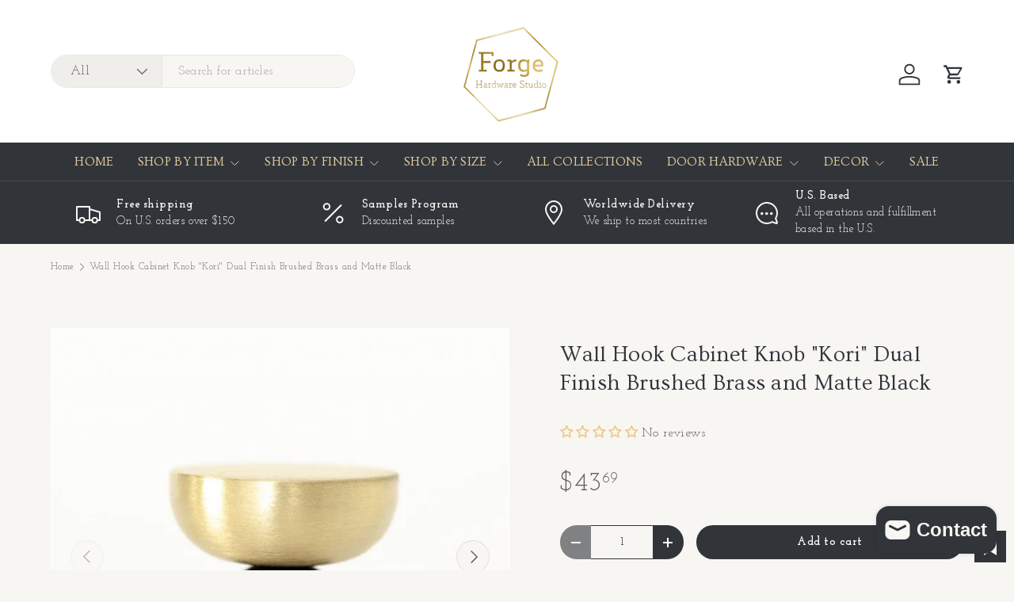

--- FILE ---
content_type: text/html; charset=utf-8
request_url: https://www.forgehardwarestudio.com/products/copy-of-wall-hook-cabinet-knob-kori-dual-finish-polished-brass-and-matte-black
body_size: 60152
content:
<!doctype html>
<html class="no-js" lang="en" dir="ltr">
<head>

<!-- Google Tag Manager -->
<script>(function(w,d,s,l,i){w[l]=w[l]||[];w[l].push({'gtm.start':
new Date().getTime(),event:'gtm.js'});var f=d.getElementsByTagName(s)[0],
j=d.createElement(s),dl=l!='dataLayer'?'&l='+l:'';j.async=true;j.src=
'https://www.googletagmanager.com/gtm.js?id='+i+dl;f.parentNode.insertBefore(j,f);
})(window,document,'script','dataLayer','GTM-55S43XLS');</script>
<!-- End Google Tag Manager --><meta charset="utf-8">
<meta name="viewport" content="width=device-width,initial-scale=1">
<title>Wall Hook Cabinet Knob &quot;Kori&quot; Dual Finish Brushed Brass and Matte Blac &ndash; Forge Hardware Studio</title><link rel="canonical" href="https://www.forgehardwarestudio.com/products/copy-of-wall-hook-cabinet-knob-kori-dual-finish-polished-brass-and-matte-black"><link rel="icon" href="//www.forgehardwarestudio.com/cdn/shop/files/logo.png?crop=center&height=48&v=1613708430&width=48" type="image/png">
  <link rel="apple-touch-icon" href="//www.forgehardwarestudio.com/cdn/shop/files/logo.png?crop=center&height=180&v=1613708430&width=180"><meta name="description" content="Wall Hook Cabinet Knob &quot;Kori&quot; Dual Finish  Brushed Brass and Matte Black. This versatile cabinet knob also doubles as a wall hook and comes with hardware to install both ways. It is perfect to be used on cabinets, furniture or walls. It can work as a hook in the bathroom or kitchen. The brass on this item is unlacquere"><meta property="og:site_name" content="Forge Hardware Studio">
<meta property="og:url" content="https://www.forgehardwarestudio.com/products/copy-of-wall-hook-cabinet-knob-kori-dual-finish-polished-brass-and-matte-black">
<meta property="og:title" content="Wall Hook Cabinet Knob &quot;Kori&quot; Dual Finish Brushed Brass and Matte Blac">
<meta property="og:type" content="product">
<meta property="og:description" content="Wall Hook Cabinet Knob &quot;Kori&quot; Dual Finish  Brushed Brass and Matte Black. This versatile cabinet knob also doubles as a wall hook and comes with hardware to install both ways. It is perfect to be used on cabinets, furniture or walls. It can work as a hook in the bathroom or kitchen. The brass on this item is unlacquere"><meta property="og:image" content="http://www.forgehardwarestudio.com/cdn/shop/products/kokeshi-3032-mix-knob-brushedbrass-black.jpg?crop=center&height=1200&v=1679005525&width=1200">
  <meta property="og:image:secure_url" content="https://www.forgehardwarestudio.com/cdn/shop/products/kokeshi-3032-mix-knob-brushedbrass-black.jpg?crop=center&height=1200&v=1679005525&width=1200">
  <meta property="og:image:width" content="668">
  <meta property="og:image:height" content="668"><meta property="og:price:amount" content="43.69">
  <meta property="og:price:currency" content="USD"><meta name="twitter:site" content="@#"><meta name="twitter:card" content="summary_large_image">
<meta name="twitter:title" content="Wall Hook Cabinet Knob &quot;Kori&quot; Dual Finish Brushed Brass and Matte Blac">
<meta name="twitter:description" content="Wall Hook Cabinet Knob &quot;Kori&quot; Dual Finish  Brushed Brass and Matte Black. This versatile cabinet knob also doubles as a wall hook and comes with hardware to install both ways. It is perfect to be used on cabinets, furniture or walls. It can work as a hook in the bathroom or kitchen. The brass on this item is unlacquere">
<link rel="preload" href="//www.forgehardwarestudio.com/cdn/shop/t/54/assets/main.css?v=6124622802155735521767980753" as="style"><style data-shopify>
@font-face {
  font-family: "Josefin Slab";
  font-weight: 400;
  font-style: normal;
  font-display: swap;
  src: url("//www.forgehardwarestudio.com/cdn/fonts/josefin_slab/josefinslab_n4.5eb436383dc79c43d62e801d55f2f91b003f4e44.woff2") format("woff2"),
       url("//www.forgehardwarestudio.com/cdn/fonts/josefin_slab/josefinslab_n4.a98166462a52f87b8445073312a28c6c1ace7890.woff") format("woff");
}
@font-face {
  font-family: "Josefin Slab";
  font-weight: 500;
  font-style: normal;
  font-display: swap;
  src: url("//www.forgehardwarestudio.com/cdn/fonts/josefin_slab/josefinslab_n5.120ba75b4f6723524c24061b3cc679406dcf06d2.woff2") format("woff2"),
       url("//www.forgehardwarestudio.com/cdn/fonts/josefin_slab/josefinslab_n5.c833c659c362e800dc99ad4ff7e2ec6474e32e70.woff") format("woff");
}
@font-face {
  font-family: "Josefin Slab";
  font-weight: 400;
  font-style: italic;
  font-display: swap;
  src: url("//www.forgehardwarestudio.com/cdn/fonts/josefin_slab/josefinslab_i4.554be37273d44677f19fcece67e2ac1be3bf7d0e.woff2") format("woff2"),
       url("//www.forgehardwarestudio.com/cdn/fonts/josefin_slab/josefinslab_i4.559fcca2906b771e62965fc4b4341fe9e561fee1.woff") format("woff");
}
@font-face {
  font-family: "Josefin Slab";
  font-weight: 500;
  font-style: italic;
  font-display: swap;
  src: url("//www.forgehardwarestudio.com/cdn/fonts/josefin_slab/josefinslab_i5.fad21c4a0e28775953b23ff4bc2f7a241014d3a5.woff2") format("woff2"),
       url("//www.forgehardwarestudio.com/cdn/fonts/josefin_slab/josefinslab_i5.dd61cafb6d8fb3a475fd669297ebb4f838ea8a52.woff") format("woff");
}
@font-face {
  font-family: Ovo;
  font-weight: 400;
  font-style: normal;
  font-display: swap;
  src: url("//www.forgehardwarestudio.com/cdn/fonts/ovo/ovo_n4.cbcdfe6a371e62394cce345894111238d5c755fe.woff2") format("woff2"),
       url("//www.forgehardwarestudio.com/cdn/fonts/ovo/ovo_n4.45d7366896f09aaf8686b8a5de287b8fbe74e5ee.woff") format("woff");
}
@font-face {
  font-family: Ovo;
  font-weight: 400;
  font-style: normal;
  font-display: swap;
  src: url("//www.forgehardwarestudio.com/cdn/fonts/ovo/ovo_n4.cbcdfe6a371e62394cce345894111238d5c755fe.woff2") format("woff2"),
       url("//www.forgehardwarestudio.com/cdn/fonts/ovo/ovo_n4.45d7366896f09aaf8686b8a5de287b8fbe74e5ee.woff") format("woff");
}
:root {
      --bg-color: 248 246 243 / 1.0;
      --bg-color-og: 248 246 243 / 1.0;
      --heading-color: 49 53 58;
      --text-color: 97 97 97;
      --text-color-og: 97 97 97;
      --scrollbar-color: 97 97 97;
      --link-color: 81 81 81;
      --link-color-og: 81 81 81;
      --star-color: 231 111 81;
      --sale-price-color: 120 122 124;--swatch-border-color-default: 218 216 214;
        --swatch-border-color-active: 173 172 170;
        --swatch-card-size: 24px;
        --swatch-variant-picker-size: 28px;--color-scheme-1-bg: 49 53 58 / 1.0;
      --color-scheme-1-grad: ;
      --color-scheme-1-heading: 248 246 243;
      --color-scheme-1-text: 248 246 243;
      --color-scheme-1-btn-bg: 248 246 243;
      --color-scheme-1-btn-text: 49 53 58;
      --color-scheme-1-btn-bg-hover: 225 225 223;--color-scheme-2-bg: 248 246 243 / 1.0;
      --color-scheme-2-grad: ;
      --color-scheme-2-heading: 105 105 105;
      --color-scheme-2-text: 81 81 81;
      --color-scheme-2-btn-bg: 248 246 243;
      --color-scheme-2-btn-text: 105 105 105;
      --color-scheme-2-btn-bg-hover: 234 233 230;--color-scheme-3-bg: 120 122 124 / 1.0;
      --color-scheme-3-grad: ;
      --color-scheme-3-heading: 255 255 255;
      --color-scheme-3-text: 255 255 255;
      --color-scheme-3-btn-bg: 113 136 152;
      --color-scheme-3-btn-text: 255 255 255;
      --color-scheme-3-btn-bg-hover: 143 161 173;

      --drawer-bg-color: 255 255 255 / 1.0;
      --drawer-text-color: 48 48 48;

      --panel-bg-color: 248 246 243 / 1.0;
      --panel-heading-color: 48 48 48;
      --panel-text-color: 48 48 48;

      --in-stock-text-color: 44 126 63;
      --low-stock-text-color: 210 134 26;
      --very-low-stock-text-color: 180 12 28;
      --no-stock-text-color: 119 119 119;
      --no-stock-backordered-text-color: 119 119 119;

      --error-bg-color: 244 216 220;
      --error-text-color: 180 12 28;
      --success-bg-color: 232 246 234;
      --success-text-color: 44 126 63;
      --info-bg-color: 228 237 250;
      --info-text-color: 26 102 210;

      --heading-font-family: Ovo, serif;
      --heading-font-style: normal;
      --heading-font-weight: 400;
      --heading-scale-start: 4;
      --heading-letter-spacing: 0.01em;

      --navigation-font-family: Ovo, serif;
      --navigation-font-style: normal;
      --navigation-font-weight: 400;
      --navigation-letter-spacing: 0.02em;--heading-text-transform: none;
--subheading-text-transform: none;
      --body-font-family: "Josefin Slab", serif;
      --body-font-style: normal;
      --body-font-weight: 400;
      --body-font-size: 16;
      --body-font-size-px: 16px;
      --body-letter-spacing: 0.03em;

      --section-gap: 48;
      --heading-gap: calc(8 * var(--space-unit));--grid-column-gap: 20px;
      --product-card-gap: 20px;--btn-bg-color: 49 53 58;
      --btn-bg-hover-color: 87 91 96;
      --btn-text-color: 255 255 255;
      --btn-bg-color-og: 49 53 58;
      --btn-text-color-og: 255 255 255;
      --btn-alt-bg-color: 255 255 255;
      --btn-alt-bg-alpha: 1.0;
      --btn-alt-text-color: 49 53 58;
      --btn-border-width: 1px;
      --btn-padding-y: 12px;
      --btn-text-size: 0.92em;

      
      --btn-border-radius: 25px;
      

      --btn-lg-border-radius: 50%;
      --btn-icon-border-radius: 50%;
      --input-with-btn-inner-radius: var(--btn-border-radius);

      --input-bg-color: 248 246 243 / 1.0;
      --input-text-color: 97 97 97;
      --input-border-width: 1px;
      --input-border-radius: 24px;
      --textarea-border-radius: 12px;
      --input-border-radius: 25px;
      --input-bg-color-diff-3: #f2efe9;
      --input-bg-color-diff-6: #ede8e0;

      --modal-border-radius: 8px;
      --modal-overlay-color: 0 0 0;
      --modal-overlay-opacity: 0.4;
      --drawer-border-radius: 8px;
      --overlay-border-radius: 8px;--sale-label-bg-color: 180 182 178;
      --sale-label-text-color: 255 255 255;--new-label-bg-color: 113 136 152;
      --new-label-text-color: 255 255 255;--preorder-label-bg-color: 0 166 237;
      --preorder-label-text-color: 255 255 255;

      --page-width: 1320px;
      --gutter-sm: 20px;
      --gutter-md: 48px;
      --gutter-lg: 64px;

      --payment-terms-bg-color: #f8f6f3;

      --coll-card-bg-color: #fcf9f1;
      --coll-card-border-color: #ffffff;

      --card-bg-color: 255 255 255;
      --card-text-color: 48 48 48;
      --card-border-color: #f9f7f3;
        
          --aos-animate-duration: 1.1s;
        

        
          --aos-min-width: 600;
        
      

      --reading-width: 48em;
        --cart-savings-color: 210 0 20
      
    }@media (max-width: 769px) {
      :root {
        --reading-width: 36em;
      }
    }
  </style><link rel="stylesheet" href="//www.forgehardwarestudio.com/cdn/shop/t/54/assets/main.css?v=6124622802155735521767980753">
  <script src="//www.forgehardwarestudio.com/cdn/shop/t/54/assets/main.js?v=143274360285165072801767980753" defer="defer"></script><link rel="preload" href="//www.forgehardwarestudio.com/cdn/fonts/josefin_slab/josefinslab_n4.5eb436383dc79c43d62e801d55f2f91b003f4e44.woff2" as="font" type="font/woff2" crossorigin fetchpriority="high"><link rel="preload" href="//www.forgehardwarestudio.com/cdn/fonts/ovo/ovo_n4.cbcdfe6a371e62394cce345894111238d5c755fe.woff2" as="font" type="font/woff2" crossorigin fetchpriority="high"><script>window.performance && window.performance.mark && window.performance.mark('shopify.content_for_header.start');</script><meta name="google-site-verification" content="RaezBmNZg8wPdt9t7KpVIcviADGWnit6amg3O4XhI4c">
<meta name="facebook-domain-verification" content="q0au6h0ukrioi85gfo2cbql6ts07nb">
<meta id="shopify-digital-wallet" name="shopify-digital-wallet" content="/15557719/digital_wallets/dialog">
<meta name="shopify-checkout-api-token" content="3571d2b92e7c03acce74239b8a9b5881">
<meta id="in-context-paypal-metadata" data-shop-id="15557719" data-venmo-supported="false" data-environment="production" data-locale="en_US" data-paypal-v4="true" data-currency="USD">
<link rel="alternate" type="application/json+oembed" href="https://www.forgehardwarestudio.com/products/copy-of-wall-hook-cabinet-knob-kori-dual-finish-polished-brass-and-matte-black.oembed">
<script async="async" src="/checkouts/internal/preloads.js?locale=en-US"></script>
<link rel="preconnect" href="https://shop.app" crossorigin="anonymous">
<script async="async" src="https://shop.app/checkouts/internal/preloads.js?locale=en-US&shop_id=15557719" crossorigin="anonymous"></script>
<script id="apple-pay-shop-capabilities" type="application/json">{"shopId":15557719,"countryCode":"US","currencyCode":"USD","merchantCapabilities":["supports3DS"],"merchantId":"gid:\/\/shopify\/Shop\/15557719","merchantName":"Forge Hardware Studio","requiredBillingContactFields":["postalAddress","email","phone"],"requiredShippingContactFields":["postalAddress","email","phone"],"shippingType":"shipping","supportedNetworks":["visa","masterCard","amex","discover","elo","jcb"],"total":{"type":"pending","label":"Forge Hardware Studio","amount":"1.00"},"shopifyPaymentsEnabled":true,"supportsSubscriptions":true}</script>
<script id="shopify-features" type="application/json">{"accessToken":"3571d2b92e7c03acce74239b8a9b5881","betas":["rich-media-storefront-analytics"],"domain":"www.forgehardwarestudio.com","predictiveSearch":true,"shopId":15557719,"locale":"en"}</script>
<script>var Shopify = Shopify || {};
Shopify.shop = "forge-hardware-studio.myshopify.com";
Shopify.locale = "en";
Shopify.currency = {"active":"USD","rate":"1.0"};
Shopify.country = "US";
Shopify.theme = {"name":"Canopy - HC - 10 Jan '26","id":145042473030,"schema_name":"Canopy","schema_version":"7.1.0","theme_store_id":732,"role":"main"};
Shopify.theme.handle = "null";
Shopify.theme.style = {"id":null,"handle":null};
Shopify.cdnHost = "www.forgehardwarestudio.com/cdn";
Shopify.routes = Shopify.routes || {};
Shopify.routes.root = "/";</script>
<script type="module">!function(o){(o.Shopify=o.Shopify||{}).modules=!0}(window);</script>
<script>!function(o){function n(){var o=[];function n(){o.push(Array.prototype.slice.apply(arguments))}return n.q=o,n}var t=o.Shopify=o.Shopify||{};t.loadFeatures=n(),t.autoloadFeatures=n()}(window);</script>
<script>
  window.ShopifyPay = window.ShopifyPay || {};
  window.ShopifyPay.apiHost = "shop.app\/pay";
  window.ShopifyPay.redirectState = null;
</script>
<script id="shop-js-analytics" type="application/json">{"pageType":"product"}</script>
<script defer="defer" async type="module" src="//www.forgehardwarestudio.com/cdn/shopifycloud/shop-js/modules/v2/client.init-shop-cart-sync_BdyHc3Nr.en.esm.js"></script>
<script defer="defer" async type="module" src="//www.forgehardwarestudio.com/cdn/shopifycloud/shop-js/modules/v2/chunk.common_Daul8nwZ.esm.js"></script>
<script type="module">
  await import("//www.forgehardwarestudio.com/cdn/shopifycloud/shop-js/modules/v2/client.init-shop-cart-sync_BdyHc3Nr.en.esm.js");
await import("//www.forgehardwarestudio.com/cdn/shopifycloud/shop-js/modules/v2/chunk.common_Daul8nwZ.esm.js");

  window.Shopify.SignInWithShop?.initShopCartSync?.({"fedCMEnabled":true,"windoidEnabled":true});

</script>
<script defer="defer" async type="module" src="//www.forgehardwarestudio.com/cdn/shopifycloud/shop-js/modules/v2/client.payment-terms_MV4M3zvL.en.esm.js"></script>
<script defer="defer" async type="module" src="//www.forgehardwarestudio.com/cdn/shopifycloud/shop-js/modules/v2/chunk.common_Daul8nwZ.esm.js"></script>
<script defer="defer" async type="module" src="//www.forgehardwarestudio.com/cdn/shopifycloud/shop-js/modules/v2/chunk.modal_CQq8HTM6.esm.js"></script>
<script type="module">
  await import("//www.forgehardwarestudio.com/cdn/shopifycloud/shop-js/modules/v2/client.payment-terms_MV4M3zvL.en.esm.js");
await import("//www.forgehardwarestudio.com/cdn/shopifycloud/shop-js/modules/v2/chunk.common_Daul8nwZ.esm.js");
await import("//www.forgehardwarestudio.com/cdn/shopifycloud/shop-js/modules/v2/chunk.modal_CQq8HTM6.esm.js");

  
</script>
<script>
  window.Shopify = window.Shopify || {};
  if (!window.Shopify.featureAssets) window.Shopify.featureAssets = {};
  window.Shopify.featureAssets['shop-js'] = {"shop-cart-sync":["modules/v2/client.shop-cart-sync_QYOiDySF.en.esm.js","modules/v2/chunk.common_Daul8nwZ.esm.js"],"init-fed-cm":["modules/v2/client.init-fed-cm_DchLp9rc.en.esm.js","modules/v2/chunk.common_Daul8nwZ.esm.js"],"shop-button":["modules/v2/client.shop-button_OV7bAJc5.en.esm.js","modules/v2/chunk.common_Daul8nwZ.esm.js"],"init-windoid":["modules/v2/client.init-windoid_DwxFKQ8e.en.esm.js","modules/v2/chunk.common_Daul8nwZ.esm.js"],"shop-cash-offers":["modules/v2/client.shop-cash-offers_DWtL6Bq3.en.esm.js","modules/v2/chunk.common_Daul8nwZ.esm.js","modules/v2/chunk.modal_CQq8HTM6.esm.js"],"shop-toast-manager":["modules/v2/client.shop-toast-manager_CX9r1SjA.en.esm.js","modules/v2/chunk.common_Daul8nwZ.esm.js"],"init-shop-email-lookup-coordinator":["modules/v2/client.init-shop-email-lookup-coordinator_UhKnw74l.en.esm.js","modules/v2/chunk.common_Daul8nwZ.esm.js"],"pay-button":["modules/v2/client.pay-button_DzxNnLDY.en.esm.js","modules/v2/chunk.common_Daul8nwZ.esm.js"],"avatar":["modules/v2/client.avatar_BTnouDA3.en.esm.js"],"init-shop-cart-sync":["modules/v2/client.init-shop-cart-sync_BdyHc3Nr.en.esm.js","modules/v2/chunk.common_Daul8nwZ.esm.js"],"shop-login-button":["modules/v2/client.shop-login-button_D8B466_1.en.esm.js","modules/v2/chunk.common_Daul8nwZ.esm.js","modules/v2/chunk.modal_CQq8HTM6.esm.js"],"init-customer-accounts-sign-up":["modules/v2/client.init-customer-accounts-sign-up_C8fpPm4i.en.esm.js","modules/v2/client.shop-login-button_D8B466_1.en.esm.js","modules/v2/chunk.common_Daul8nwZ.esm.js","modules/v2/chunk.modal_CQq8HTM6.esm.js"],"init-shop-for-new-customer-accounts":["modules/v2/client.init-shop-for-new-customer-accounts_CVTO0Ztu.en.esm.js","modules/v2/client.shop-login-button_D8B466_1.en.esm.js","modules/v2/chunk.common_Daul8nwZ.esm.js","modules/v2/chunk.modal_CQq8HTM6.esm.js"],"init-customer-accounts":["modules/v2/client.init-customer-accounts_dRgKMfrE.en.esm.js","modules/v2/client.shop-login-button_D8B466_1.en.esm.js","modules/v2/chunk.common_Daul8nwZ.esm.js","modules/v2/chunk.modal_CQq8HTM6.esm.js"],"shop-follow-button":["modules/v2/client.shop-follow-button_CkZpjEct.en.esm.js","modules/v2/chunk.common_Daul8nwZ.esm.js","modules/v2/chunk.modal_CQq8HTM6.esm.js"],"lead-capture":["modules/v2/client.lead-capture_BntHBhfp.en.esm.js","modules/v2/chunk.common_Daul8nwZ.esm.js","modules/v2/chunk.modal_CQq8HTM6.esm.js"],"checkout-modal":["modules/v2/client.checkout-modal_CfxcYbTm.en.esm.js","modules/v2/chunk.common_Daul8nwZ.esm.js","modules/v2/chunk.modal_CQq8HTM6.esm.js"],"shop-login":["modules/v2/client.shop-login_Da4GZ2H6.en.esm.js","modules/v2/chunk.common_Daul8nwZ.esm.js","modules/v2/chunk.modal_CQq8HTM6.esm.js"],"payment-terms":["modules/v2/client.payment-terms_MV4M3zvL.en.esm.js","modules/v2/chunk.common_Daul8nwZ.esm.js","modules/v2/chunk.modal_CQq8HTM6.esm.js"]};
</script>
<script>(function() {
  var isLoaded = false;
  function asyncLoad() {
    if (isLoaded) return;
    isLoaded = true;
    var urls = ["\/\/cdn.shopify.com\/proxy\/997f71c6da1b3624536d4196569623ebb5cce27669d5918c02990b457c2a8f5e\/bingshoppingtool-t2app-prod.trafficmanager.net\/uet\/tracking_script?shop=forge-hardware-studio.myshopify.com\u0026sp-cache-control=cHVibGljLCBtYXgtYWdlPTkwMA"];
    for (var i = 0; i < urls.length; i++) {
      var s = document.createElement('script');
      s.type = 'text/javascript';
      s.async = true;
      s.src = urls[i];
      var x = document.getElementsByTagName('script')[0];
      x.parentNode.insertBefore(s, x);
    }
  };
  if(window.attachEvent) {
    window.attachEvent('onload', asyncLoad);
  } else {
    window.addEventListener('load', asyncLoad, false);
  }
})();</script>
<script id="__st">var __st={"a":15557719,"offset":-18000,"reqid":"11441892-b0f7-43d3-81be-14da08b5da9f-1769009734","pageurl":"www.forgehardwarestudio.com\/products\/copy-of-wall-hook-cabinet-knob-kori-dual-finish-polished-brass-and-matte-black","u":"9c17f2938b1e","p":"product","rtyp":"product","rid":7103924600902};</script>
<script>window.ShopifyPaypalV4VisibilityTracking = true;</script>
<script id="captcha-bootstrap">!function(){'use strict';const t='contact',e='account',n='new_comment',o=[[t,t],['blogs',n],['comments',n],[t,'customer']],c=[[e,'customer_login'],[e,'guest_login'],[e,'recover_customer_password'],[e,'create_customer']],r=t=>t.map((([t,e])=>`form[action*='/${t}']:not([data-nocaptcha='true']) input[name='form_type'][value='${e}']`)).join(','),a=t=>()=>t?[...document.querySelectorAll(t)].map((t=>t.form)):[];function s(){const t=[...o],e=r(t);return a(e)}const i='password',u='form_key',d=['recaptcha-v3-token','g-recaptcha-response','h-captcha-response',i],f=()=>{try{return window.sessionStorage}catch{return}},m='__shopify_v',_=t=>t.elements[u];function p(t,e,n=!1){try{const o=window.sessionStorage,c=JSON.parse(o.getItem(e)),{data:r}=function(t){const{data:e,action:n}=t;return t[m]||n?{data:e,action:n}:{data:t,action:n}}(c);for(const[e,n]of Object.entries(r))t.elements[e]&&(t.elements[e].value=n);n&&o.removeItem(e)}catch(o){console.error('form repopulation failed',{error:o})}}const l='form_type',E='cptcha';function T(t){t.dataset[E]=!0}const w=window,h=w.document,L='Shopify',v='ce_forms',y='captcha';let A=!1;((t,e)=>{const n=(g='f06e6c50-85a8-45c8-87d0-21a2b65856fe',I='https://cdn.shopify.com/shopifycloud/storefront-forms-hcaptcha/ce_storefront_forms_captcha_hcaptcha.v1.5.2.iife.js',D={infoText:'Protected by hCaptcha',privacyText:'Privacy',termsText:'Terms'},(t,e,n)=>{const o=w[L][v],c=o.bindForm;if(c)return c(t,g,e,D).then(n);var r;o.q.push([[t,g,e,D],n]),r=I,A||(h.body.append(Object.assign(h.createElement('script'),{id:'captcha-provider',async:!0,src:r})),A=!0)});var g,I,D;w[L]=w[L]||{},w[L][v]=w[L][v]||{},w[L][v].q=[],w[L][y]=w[L][y]||{},w[L][y].protect=function(t,e){n(t,void 0,e),T(t)},Object.freeze(w[L][y]),function(t,e,n,w,h,L){const[v,y,A,g]=function(t,e,n){const i=e?o:[],u=t?c:[],d=[...i,...u],f=r(d),m=r(i),_=r(d.filter((([t,e])=>n.includes(e))));return[a(f),a(m),a(_),s()]}(w,h,L),I=t=>{const e=t.target;return e instanceof HTMLFormElement?e:e&&e.form},D=t=>v().includes(t);t.addEventListener('submit',(t=>{const e=I(t);if(!e)return;const n=D(e)&&!e.dataset.hcaptchaBound&&!e.dataset.recaptchaBound,o=_(e),c=g().includes(e)&&(!o||!o.value);(n||c)&&t.preventDefault(),c&&!n&&(function(t){try{if(!f())return;!function(t){const e=f();if(!e)return;const n=_(t);if(!n)return;const o=n.value;o&&e.removeItem(o)}(t);const e=Array.from(Array(32),(()=>Math.random().toString(36)[2])).join('');!function(t,e){_(t)||t.append(Object.assign(document.createElement('input'),{type:'hidden',name:u})),t.elements[u].value=e}(t,e),function(t,e){const n=f();if(!n)return;const o=[...t.querySelectorAll(`input[type='${i}']`)].map((({name:t})=>t)),c=[...d,...o],r={};for(const[a,s]of new FormData(t).entries())c.includes(a)||(r[a]=s);n.setItem(e,JSON.stringify({[m]:1,action:t.action,data:r}))}(t,e)}catch(e){console.error('failed to persist form',e)}}(e),e.submit())}));const S=(t,e)=>{t&&!t.dataset[E]&&(n(t,e.some((e=>e===t))),T(t))};for(const o of['focusin','change'])t.addEventListener(o,(t=>{const e=I(t);D(e)&&S(e,y())}));const B=e.get('form_key'),M=e.get(l),P=B&&M;t.addEventListener('DOMContentLoaded',(()=>{const t=y();if(P)for(const e of t)e.elements[l].value===M&&p(e,B);[...new Set([...A(),...v().filter((t=>'true'===t.dataset.shopifyCaptcha))])].forEach((e=>S(e,t)))}))}(h,new URLSearchParams(w.location.search),n,t,e,['guest_login'])})(!0,!0)}();</script>
<script integrity="sha256-4kQ18oKyAcykRKYeNunJcIwy7WH5gtpwJnB7kiuLZ1E=" data-source-attribution="shopify.loadfeatures" defer="defer" src="//www.forgehardwarestudio.com/cdn/shopifycloud/storefront/assets/storefront/load_feature-a0a9edcb.js" crossorigin="anonymous"></script>
<script crossorigin="anonymous" defer="defer" src="//www.forgehardwarestudio.com/cdn/shopifycloud/storefront/assets/shopify_pay/storefront-65b4c6d7.js?v=20250812"></script>
<script data-source-attribution="shopify.dynamic_checkout.dynamic.init">var Shopify=Shopify||{};Shopify.PaymentButton=Shopify.PaymentButton||{isStorefrontPortableWallets:!0,init:function(){window.Shopify.PaymentButton.init=function(){};var t=document.createElement("script");t.src="https://www.forgehardwarestudio.com/cdn/shopifycloud/portable-wallets/latest/portable-wallets.en.js",t.type="module",document.head.appendChild(t)}};
</script>
<script data-source-attribution="shopify.dynamic_checkout.buyer_consent">
  function portableWalletsHideBuyerConsent(e){var t=document.getElementById("shopify-buyer-consent"),n=document.getElementById("shopify-subscription-policy-button");t&&n&&(t.classList.add("hidden"),t.setAttribute("aria-hidden","true"),n.removeEventListener("click",e))}function portableWalletsShowBuyerConsent(e){var t=document.getElementById("shopify-buyer-consent"),n=document.getElementById("shopify-subscription-policy-button");t&&n&&(t.classList.remove("hidden"),t.removeAttribute("aria-hidden"),n.addEventListener("click",e))}window.Shopify?.PaymentButton&&(window.Shopify.PaymentButton.hideBuyerConsent=portableWalletsHideBuyerConsent,window.Shopify.PaymentButton.showBuyerConsent=portableWalletsShowBuyerConsent);
</script>
<script data-source-attribution="shopify.dynamic_checkout.cart.bootstrap">document.addEventListener("DOMContentLoaded",(function(){function t(){return document.querySelector("shopify-accelerated-checkout-cart, shopify-accelerated-checkout")}if(t())Shopify.PaymentButton.init();else{new MutationObserver((function(e,n){t()&&(Shopify.PaymentButton.init(),n.disconnect())})).observe(document.body,{childList:!0,subtree:!0})}}));
</script>
<link id="shopify-accelerated-checkout-styles" rel="stylesheet" media="screen" href="https://www.forgehardwarestudio.com/cdn/shopifycloud/portable-wallets/latest/accelerated-checkout-backwards-compat.css" crossorigin="anonymous">
<style id="shopify-accelerated-checkout-cart">
        #shopify-buyer-consent {
  margin-top: 1em;
  display: inline-block;
  width: 100%;
}

#shopify-buyer-consent.hidden {
  display: none;
}

#shopify-subscription-policy-button {
  background: none;
  border: none;
  padding: 0;
  text-decoration: underline;
  font-size: inherit;
  cursor: pointer;
}

#shopify-subscription-policy-button::before {
  box-shadow: none;
}

      </style>
<script id="sections-script" data-sections="header,footer" defer="defer" src="//www.forgehardwarestudio.com/cdn/shop/t/54/compiled_assets/scripts.js?v=4052"></script>
<script>window.performance && window.performance.mark && window.performance.mark('shopify.content_for_header.end');</script>
<script src="//www.forgehardwarestudio.com/cdn/shop/t/54/assets/blur-messages.js?v=98620774460636405321767980753" defer="defer"></script>
    <script src="//www.forgehardwarestudio.com/cdn/shop/t/54/assets/animate-on-scroll.js?v=15249566486942820451767980753" defer="defer"></script>
    <link rel="stylesheet" href="//www.forgehardwarestudio.com/cdn/shop/t/54/assets/animate-on-scroll.css?v=62865576715456057531767980753">
  

  <script>document.documentElement.className = document.documentElement.className.replace('no-js', 'js');</script><!-- CC Custom Head Start --><!-- CC Custom Head End --><!-- BEGIN app block: shopify://apps/wishlist-hero/blocks/app-embed/a9a5079b-59e8-47cb-b659-ecf1c60b9b72 -->


  <script type="application/json" id="WH-ProductJson-product-template">
    {"id":7103924600902,"title":"Wall Hook Cabinet Knob \"Kori\" Dual Finish Brushed Brass and Matte Black","handle":"copy-of-wall-hook-cabinet-knob-kori-dual-finish-polished-brass-and-matte-black","description":"\u003cp\u003e\u003cspan\u003eWall Hook Cabinet Knob \"Kori\" Dual Finish  Brushed Brass and Matte Black. This versatile cabinet knob also doubles as a wall hook and comes with hardware to install both ways. It is perfect to be used on cabinets, furniture or walls. It can work as a hook in the bathroom or kitchen. \u003c\/span\u003e\u003cspan\u003eThe brass on this item is unlacquered. \u003c\/span\u003e\u003cbr\u003e\u003cbr\u003e\u003cstrong\u003eDimensions\u003c\/strong\u003e\u003cbr\u003e\u003cspan\u003eDiameter: 1-3\/16 (30 mm)\u003c\/span\u003e\u003cbr\u003e\u003cspan\u003eProjection: 1-17\/64\" (32 mm)\u003c\/span\u003e\u003cbr\u003e\u003cbr\u003e\u003cspan\u003eIncluded Hardware: Screw and dowel for option to install as wither a knob or as a hook (your choice). Both the screw for cabinet (M4 X 25MM) and the dowel screw for wall mounting (M4 X 40MM) are included in the package.\u003c\/span\u003e\u003cbr\u003e\u003c\/p\u003e\n\u003cp\u003e\u003cstrong\u003eShipping\u003c\/strong\u003e\u003cbr\u003eAll orders ship from our warehouse in Miami, Florida, United States. \u003c\/p\u003e\n\u003cdiv\u003e\u003cstrong\u003eInternational Shipping\u003c\/strong\u003e\u003c\/div\u003e\n\u003cdiv\u003eWe offer international shipping at competitive rates. International shipping costs do not include import fees, taxes or duties. \u003cbr\u003e\n\u003cdiv\u003e\u003cbr\u003e\u003c\/div\u003e\n\u003cdiv\u003e\n\u003cstrong\u003eReturns\u003c\/strong\u003e\u003cbr\u003ePlease review our return policy before placing an order.\u003c\/div\u003e\n\u003c\/div\u003e\n\u003cul\u003e\u003c\/ul\u003e","published_at":"2023-03-16T18:20:46-04:00","created_at":"2023-03-16T18:20:46-04:00","vendor":"Forge Hardware Studio","type":"Hook","tags":["Baccman"],"price":4369,"price_min":4369,"price_max":4369,"available":true,"price_varies":false,"compare_at_price":null,"compare_at_price_min":0,"compare_at_price_max":0,"compare_at_price_varies":false,"variants":[{"id":40537940656198,"title":"Default Title","option1":"Default Title","option2":null,"option3":null,"sku":"KN52AS\/MB","requires_shipping":true,"taxable":true,"featured_image":null,"available":true,"name":"Wall Hook Cabinet Knob \"Kori\" Dual Finish Brushed Brass and Matte Black","public_title":null,"options":["Default Title"],"price":4369,"weight":113,"compare_at_price":null,"inventory_quantity":79,"inventory_management":"shopify","inventory_policy":"deny","barcode":"679523606596","requires_selling_plan":false,"selling_plan_allocations":[]}],"images":["\/\/www.forgehardwarestudio.com\/cdn\/shop\/products\/kokeshi-3032-mix-knob-brushedbrass-black.jpg?v=1679005525","\/\/www.forgehardwarestudio.com\/cdn\/shop\/products\/il_1588xN.4776928215_d77g.jpg?v=1679005511","\/\/www.forgehardwarestudio.com\/cdn\/shop\/products\/il_1588xN.4728678360_sgzl.jpg?v=1679005515"],"featured_image":"\/\/www.forgehardwarestudio.com\/cdn\/shop\/products\/kokeshi-3032-mix-knob-brushedbrass-black.jpg?v=1679005525","options":["Title"],"media":[{"alt":"Wall Hook Cabinet Knob \"Kori\" Dual Finish Brushed Brass and Matte Black - Forge Hardware Studio","id":22313963585606,"position":1,"preview_image":{"aspect_ratio":1.0,"height":668,"width":668,"src":"\/\/www.forgehardwarestudio.com\/cdn\/shop\/products\/kokeshi-3032-mix-knob-brushedbrass-black.jpg?v=1679005525"},"aspect_ratio":1.0,"height":668,"media_type":"image","src":"\/\/www.forgehardwarestudio.com\/cdn\/shop\/products\/kokeshi-3032-mix-knob-brushedbrass-black.jpg?v=1679005525","width":668},{"alt":"Wall Hook Cabinet Knob \"Kori\" Dual Finish Brushed Brass and Matte Black - Forge Hardware Studio","id":22313963716678,"position":2,"preview_image":{"aspect_ratio":0.75,"height":2117,"width":1588,"src":"\/\/www.forgehardwarestudio.com\/cdn\/shop\/products\/il_1588xN.4776928215_d77g.jpg?v=1679005511"},"aspect_ratio":0.75,"height":2117,"media_type":"image","src":"\/\/www.forgehardwarestudio.com\/cdn\/shop\/products\/il_1588xN.4776928215_d77g.jpg?v=1679005511","width":1588},{"alt":"Wall Hook Cabinet Knob \"Kori\" Dual Finish Brushed Brass and Matte Black - Forge Hardware Studio","id":22313963749446,"position":3,"preview_image":{"aspect_ratio":0.75,"height":2117,"width":1588,"src":"\/\/www.forgehardwarestudio.com\/cdn\/shop\/products\/il_1588xN.4728678360_sgzl.jpg?v=1679005515"},"aspect_ratio":0.75,"height":2117,"media_type":"image","src":"\/\/www.forgehardwarestudio.com\/cdn\/shop\/products\/il_1588xN.4728678360_sgzl.jpg?v=1679005515","width":1588}],"requires_selling_plan":false,"selling_plan_groups":[],"content":"\u003cp\u003e\u003cspan\u003eWall Hook Cabinet Knob \"Kori\" Dual Finish  Brushed Brass and Matte Black. This versatile cabinet knob also doubles as a wall hook and comes with hardware to install both ways. It is perfect to be used on cabinets, furniture or walls. It can work as a hook in the bathroom or kitchen. \u003c\/span\u003e\u003cspan\u003eThe brass on this item is unlacquered. \u003c\/span\u003e\u003cbr\u003e\u003cbr\u003e\u003cstrong\u003eDimensions\u003c\/strong\u003e\u003cbr\u003e\u003cspan\u003eDiameter: 1-3\/16 (30 mm)\u003c\/span\u003e\u003cbr\u003e\u003cspan\u003eProjection: 1-17\/64\" (32 mm)\u003c\/span\u003e\u003cbr\u003e\u003cbr\u003e\u003cspan\u003eIncluded Hardware: Screw and dowel for option to install as wither a knob or as a hook (your choice). Both the screw for cabinet (M4 X 25MM) and the dowel screw for wall mounting (M4 X 40MM) are included in the package.\u003c\/span\u003e\u003cbr\u003e\u003c\/p\u003e\n\u003cp\u003e\u003cstrong\u003eShipping\u003c\/strong\u003e\u003cbr\u003eAll orders ship from our warehouse in Miami, Florida, United States. \u003c\/p\u003e\n\u003cdiv\u003e\u003cstrong\u003eInternational Shipping\u003c\/strong\u003e\u003c\/div\u003e\n\u003cdiv\u003eWe offer international shipping at competitive rates. International shipping costs do not include import fees, taxes or duties. \u003cbr\u003e\n\u003cdiv\u003e\u003cbr\u003e\u003c\/div\u003e\n\u003cdiv\u003e\n\u003cstrong\u003eReturns\u003c\/strong\u003e\u003cbr\u003ePlease review our return policy before placing an order.\u003c\/div\u003e\n\u003c\/div\u003e\n\u003cul\u003e\u003c\/ul\u003e"}
  </script>

<script type="text/javascript">
  
    window.wishlisthero_buttonProdPageClasses = [];
  
  
    window.wishlisthero_cartDotClasses = [];
  
</script>
<!-- BEGIN app snippet: extraStyles -->

<style>
  .wishlisthero-floating {
    position: absolute;
    top: 5px;
    z-index: 21;
    border-radius: 100%;
    width: fit-content;
    right: 5px;
    left: auto;
    &.wlh-left-btn {
      left: 5px !important;
      right: auto !important;
    }
    &.wlh-right-btn {
      right: 5px !important;
      left: auto !important;
    }
    
  }
  @media(min-width:1300px) {
    .product-item__link.product-item__image--margins .wishlisthero-floating, {
      
        left: 50% !important;
        margin-left: -295px;
      
    }
  }
  .MuiTypography-h1,.MuiTypography-h2,.MuiTypography-h3,.MuiTypography-h4,.MuiTypography-h5,.MuiTypography-h6,.MuiButton-root,.MuiCardHeader-title a {
    font-family: ,  !important;
  }
</style>






<!-- END app snippet -->
<!-- BEGIN app snippet: renderAssets -->

  <link rel="preload" href="https://cdn.shopify.com/extensions/019badc7-12fe-783e-9dfe-907190f91114/wishlist-hero-81/assets/default.css" as="style" onload="this.onload=null;this.rel='stylesheet'">
  <noscript><link href="//cdn.shopify.com/extensions/019badc7-12fe-783e-9dfe-907190f91114/wishlist-hero-81/assets/default.css" rel="stylesheet" type="text/css" media="all" /></noscript>
  <script defer src="https://cdn.shopify.com/extensions/019badc7-12fe-783e-9dfe-907190f91114/wishlist-hero-81/assets/default.js"></script>
<!-- END app snippet -->


<script type="text/javascript">
  try{
  
    var scr_bdl_path = "https://cdn.shopify.com/extensions/019badc7-12fe-783e-9dfe-907190f91114/wishlist-hero-81/assets/bundle2.js";
    window._wh_asset_path = scr_bdl_path.substring(0,scr_bdl_path.lastIndexOf("/")) + "/";
  

  }catch(e){ console.log(e)}
  try{

  
    window.WishListHero_setting = {"ButtonColor":"#31353A","IconColor":"rgba(255, 255, 255, 1)","IconType":"Bookmark","IconTypeNum":"3","ThrdParty_Trans_active":false,"ButtonTextBeforeAdding":"Add to wishlist","ButtonTextAfterAdding":"ADDED TO WISHLIST","AnimationAfterAddition":"Blink","ButtonTextAddToCart":"ADD TO CART","ButtonTextOutOfStock":"OUT OF STOCK","ButtonTextAddAllToCart":"ADD ALL TO CART","ButtonTextRemoveAllToCart":"REMOVE ALL FROM WISHLIST","AddedProductNotificationText":"Product added to wishlist successfully","AddedProductToCartNotificationText":"Product added to cart successfully","ViewCartLinkText":"View Cart","SharePopup_TitleText":"Share My wishlist","SharePopup_shareBtnText":"Share wishlist","SharePopup_shareHederText":"Share on Social Networks","SharePopup_shareCopyText":"Or copy Wishlist link to share","SharePopup_shareCancelBtnText":"cancel","SharePopup_shareCopyBtnText":"copy","SharePopup_shareCopiedText":"Copied","SendEMailPopup_BtnText":"send email","SendEMailPopup_FromText":"Your Name","SendEMailPopup_ToText":"To email","SendEMailPopup_BodyText":"Note","SendEMailPopup_SendBtnText":"send","SendEMailPopup_SendNotificationText":"email sent successfully","SendEMailPopup_TitleText":"Send My Wislist via Email","AddProductMessageText":"Are you sure you want to add all items to cart ?","RemoveProductMessageText":"Are you sure you want to remove this item from your wishlist ?","RemoveAllProductMessageText":"Are you sure you want to remove all items from your wishlist ?","RemovedProductNotificationText":"Product removed from wishlist successfully","AddAllOutOfStockProductNotificationText":"There seems to have been an issue adding items to cart, please try again later","RemovePopupOkText":"ok","RemovePopup_HeaderText":"ARE YOU SURE?","ViewWishlistText":"View wishlist","EmptyWishlistText":"there are no items in this wishlist","BuyNowButtonText":"Buy Now","BuyNowButtonColor":"rgb(144, 86, 162)","BuyNowTextButtonColor":"rgb(255, 255, 255)","Wishlist_Title":"My Wishlist","WishlistHeaderTitleAlignment":"Left","WishlistProductImageSize":"Normal","PriceColor":"rgb(0, 122, 206)","HeaderFontSize":"30","PriceFontSize":"18","ProductNameFontSize":"16","LaunchPointType":"floating_point","DisplayWishlistAs":"popup_window","DisplayButtonAs":"text_with_icon","PopupSize":"md","ButtonUserConfirmationState":"confirmed","ButtonColorAndStyleConfirmationState":"clicked","HideAddToCartButton":false,"NoRedirectAfterAddToCart":false,"DisableGuestCustomer":false,"LoginPopupContent":"Please login to save your wishlist across devices.","LoginPopupLoginBtnText":"Login","LoginPopupContentFontSize":"20","NotificationPopupPosition":"right","WishlistButtonTextColor":"rgba(255, 255, 255, 1)","EnableRemoveFromWishlistAfterAddButtonText":"Remove from wishlist","_id":"6865e4f13e39196f03be02ec","EnableCollection":false,"EnableShare":true,"RemovePowerBy":false,"EnableFBPixel":false,"EnableGTagIntegration":false,"EnableKlaviyoOnsiteTracking":false,"DisapleApp":false,"FloatPointPossition":"bottom_right","HeartStateToggle":true,"HeaderMenuItemsIndicator":true,"EnableRemoveFromWishlistAfterAdd":true,"CollectionViewAddedToWishlistIconBackgroundColor":"","CollectionViewAddedToWishlistIconColor":"","CollectionViewIconBackgroundColor":"","CollectionViewIconColor":"#31353A","Shop":"forge-hardware-studio.myshopify.com","shop":"forge-hardware-studio.myshopify.com","Status":"Active","Plan":"FREE"};
    if(typeof(window.WishListHero_setting_theme_override) != "undefined"){
                                                                                window.WishListHero_setting = {
                                                                                    ...window.WishListHero_setting,
                                                                                    ...window.WishListHero_setting_theme_override
                                                                                };
                                                                            }
                                                                            // Done

  

  }catch(e){ console.error('Error loading config',e); }
</script>


  <script src="https://cdn.shopify.com/extensions/019badc7-12fe-783e-9dfe-907190f91114/wishlist-hero-81/assets/bundle2.js" defer></script>



<script type="text/javascript">
  if (!window.__wishlistHeroArriveScriptLoaded) {
    window.__wishlistHeroArriveScriptLoaded = true;
    function wh_loadScript(scriptUrl) {
      const script = document.createElement('script'); script.src = scriptUrl;
      document.body.appendChild(script);
      return new Promise((res, rej) => { script.onload = function () { res(); }; script.onerror = function () { rej(); } });
    }
  }
  document.addEventListener("DOMContentLoaded", () => {
      wh_loadScript('https://cdn.shopify.com/extensions/019badc7-12fe-783e-9dfe-907190f91114/wishlist-hero-81/assets/arrive.min.js').then(function () {
          document.arrive('.wishlist-hero-custom-button', function (wishlistButton) {
              var ev = new
                  CustomEvent('wishlist-hero-add-to-custom-element', { detail: wishlistButton }); document.dispatchEvent(ev);
          });
      });
  });
</script>


<!-- BEGIN app snippet: TransArray -->
<script>
  window.WLH_reload_translations = function() {
    let _wlh_res = {};
    if (window.WishListHero_setting && window.WishListHero_setting['ThrdParty_Trans_active']) {

      
        

        window.WishListHero_setting["ButtonTextBeforeAdding"] = "";
        _wlh_res["ButtonTextBeforeAdding"] = "";
        

        window.WishListHero_setting["ButtonTextAfterAdding"] = "";
        _wlh_res["ButtonTextAfterAdding"] = "";
        

        window.WishListHero_setting["ButtonTextAddToCart"] = "";
        _wlh_res["ButtonTextAddToCart"] = "";
        

        window.WishListHero_setting["ButtonTextOutOfStock"] = "";
        _wlh_res["ButtonTextOutOfStock"] = "";
        

        window.WishListHero_setting["ButtonTextAddAllToCart"] = "";
        _wlh_res["ButtonTextAddAllToCart"] = "";
        

        window.WishListHero_setting["ButtonTextRemoveAllToCart"] = "";
        _wlh_res["ButtonTextRemoveAllToCart"] = "";
        

        window.WishListHero_setting["AddedProductNotificationText"] = "";
        _wlh_res["AddedProductNotificationText"] = "";
        

        window.WishListHero_setting["AddedProductToCartNotificationText"] = "";
        _wlh_res["AddedProductToCartNotificationText"] = "";
        

        window.WishListHero_setting["ViewCartLinkText"] = "";
        _wlh_res["ViewCartLinkText"] = "";
        

        window.WishListHero_setting["SharePopup_TitleText"] = "";
        _wlh_res["SharePopup_TitleText"] = "";
        

        window.WishListHero_setting["SharePopup_shareBtnText"] = "";
        _wlh_res["SharePopup_shareBtnText"] = "";
        

        window.WishListHero_setting["SharePopup_shareHederText"] = "";
        _wlh_res["SharePopup_shareHederText"] = "";
        

        window.WishListHero_setting["SharePopup_shareCopyText"] = "";
        _wlh_res["SharePopup_shareCopyText"] = "";
        

        window.WishListHero_setting["SharePopup_shareCancelBtnText"] = "";
        _wlh_res["SharePopup_shareCancelBtnText"] = "";
        

        window.WishListHero_setting["SharePopup_shareCopyBtnText"] = "";
        _wlh_res["SharePopup_shareCopyBtnText"] = "";
        

        window.WishListHero_setting["SendEMailPopup_BtnText"] = "";
        _wlh_res["SendEMailPopup_BtnText"] = "";
        

        window.WishListHero_setting["SendEMailPopup_FromText"] = "";
        _wlh_res["SendEMailPopup_FromText"] = "";
        

        window.WishListHero_setting["SendEMailPopup_ToText"] = "";
        _wlh_res["SendEMailPopup_ToText"] = "";
        

        window.WishListHero_setting["SendEMailPopup_BodyText"] = "";
        _wlh_res["SendEMailPopup_BodyText"] = "";
        

        window.WishListHero_setting["SendEMailPopup_SendBtnText"] = "";
        _wlh_res["SendEMailPopup_SendBtnText"] = "";
        

        window.WishListHero_setting["SendEMailPopup_SendNotificationText"] = "";
        _wlh_res["SendEMailPopup_SendNotificationText"] = "";
        

        window.WishListHero_setting["SendEMailPopup_TitleText"] = "";
        _wlh_res["SendEMailPopup_TitleText"] = "";
        

        window.WishListHero_setting["AddProductMessageText"] = "";
        _wlh_res["AddProductMessageText"] = "";
        

        window.WishListHero_setting["RemoveProductMessageText"] = "";
        _wlh_res["RemoveProductMessageText"] = "";
        

        window.WishListHero_setting["RemoveAllProductMessageText"] = "";
        _wlh_res["RemoveAllProductMessageText"] = "";
        

        window.WishListHero_setting["RemovedProductNotificationText"] = "";
        _wlh_res["RemovedProductNotificationText"] = "";
        

        window.WishListHero_setting["AddAllOutOfStockProductNotificationText"] = "";
        _wlh_res["AddAllOutOfStockProductNotificationText"] = "";
        

        window.WishListHero_setting["RemovePopupOkText"] = "";
        _wlh_res["RemovePopupOkText"] = "";
        

        window.WishListHero_setting["RemovePopup_HeaderText"] = "";
        _wlh_res["RemovePopup_HeaderText"] = "";
        

        window.WishListHero_setting["ViewWishlistText"] = "";
        _wlh_res["ViewWishlistText"] = "";
        

        window.WishListHero_setting["EmptyWishlistText"] = "";
        _wlh_res["EmptyWishlistText"] = "";
        

        window.WishListHero_setting["BuyNowButtonText"] = "";
        _wlh_res["BuyNowButtonText"] = "";
        

        window.WishListHero_setting["Wishlist_Title"] = "";
        _wlh_res["Wishlist_Title"] = "";
        

        window.WishListHero_setting["LoginPopupContent"] = "";
        _wlh_res["LoginPopupContent"] = "";
        

        window.WishListHero_setting["LoginPopupLoginBtnText"] = "";
        _wlh_res["LoginPopupLoginBtnText"] = "";
        

        window.WishListHero_setting["EnableRemoveFromWishlistAfterAddButtonText"] = "";
        _wlh_res["EnableRemoveFromWishlistAfterAddButtonText"] = "";
        

        window.WishListHero_setting["LowStockEmailSubject"] = "";
        _wlh_res["LowStockEmailSubject"] = "";
        

        window.WishListHero_setting["OnSaleEmailSubject"] = "";
        _wlh_res["OnSaleEmailSubject"] = "";
        

        window.WishListHero_setting["SharePopup_shareCopiedText"] = "";
        _wlh_res["SharePopup_shareCopiedText"] = "";
    }
    return _wlh_res;
  }
  window.WLH_reload_translations();
</script><!-- END app snippet -->

<!-- END app block --><!-- BEGIN app block: shopify://apps/klaviyo-email-marketing-sms/blocks/klaviyo-onsite-embed/2632fe16-c075-4321-a88b-50b567f42507 -->












  <script async src="https://static.klaviyo.com/onsite/js/SZYh93/klaviyo.js?company_id=SZYh93"></script>
  <script>!function(){if(!window.klaviyo){window._klOnsite=window._klOnsite||[];try{window.klaviyo=new Proxy({},{get:function(n,i){return"push"===i?function(){var n;(n=window._klOnsite).push.apply(n,arguments)}:function(){for(var n=arguments.length,o=new Array(n),w=0;w<n;w++)o[w]=arguments[w];var t="function"==typeof o[o.length-1]?o.pop():void 0,e=new Promise((function(n){window._klOnsite.push([i].concat(o,[function(i){t&&t(i),n(i)}]))}));return e}}})}catch(n){window.klaviyo=window.klaviyo||[],window.klaviyo.push=function(){var n;(n=window._klOnsite).push.apply(n,arguments)}}}}();</script>

  
    <script id="viewed_product">
      if (item == null) {
        var _learnq = _learnq || [];

        var MetafieldReviews = null
        var MetafieldYotpoRating = null
        var MetafieldYotpoCount = null
        var MetafieldLooxRating = null
        var MetafieldLooxCount = null
        var okendoProduct = null
        var okendoProductReviewCount = null
        var okendoProductReviewAverageValue = null
        try {
          // The following fields are used for Customer Hub recently viewed in order to add reviews.
          // This information is not part of __kla_viewed. Instead, it is part of __kla_viewed_reviewed_items
          MetafieldReviews = {};
          MetafieldYotpoRating = null
          MetafieldYotpoCount = null
          MetafieldLooxRating = null
          MetafieldLooxCount = null

          okendoProduct = null
          // If the okendo metafield is not legacy, it will error, which then requires the new json formatted data
          if (okendoProduct && 'error' in okendoProduct) {
            okendoProduct = null
          }
          okendoProductReviewCount = okendoProduct ? okendoProduct.reviewCount : null
          okendoProductReviewAverageValue = okendoProduct ? okendoProduct.reviewAverageValue : null
        } catch (error) {
          console.error('Error in Klaviyo onsite reviews tracking:', error);
        }

        var item = {
          Name: "Wall Hook Cabinet Knob \"Kori\" Dual Finish Brushed Brass and Matte Black",
          ProductID: 7103924600902,
          Categories: ["Bathroom Accessories","Bronze and Black Hardware","Cabinet Knobs","Dual-Toned Hardware","European Hardware","Hooks","Newest Products","Unlacquered Brass"],
          ImageURL: "https://www.forgehardwarestudio.com/cdn/shop/products/kokeshi-3032-mix-knob-brushedbrass-black_grande.jpg?v=1679005525",
          URL: "https://www.forgehardwarestudio.com/products/copy-of-wall-hook-cabinet-knob-kori-dual-finish-polished-brass-and-matte-black",
          Brand: "Forge Hardware Studio",
          Price: "$43.69",
          Value: "43.69",
          CompareAtPrice: "$0.00"
        };
        _learnq.push(['track', 'Viewed Product', item]);
        _learnq.push(['trackViewedItem', {
          Title: item.Name,
          ItemId: item.ProductID,
          Categories: item.Categories,
          ImageUrl: item.ImageURL,
          Url: item.URL,
          Metadata: {
            Brand: item.Brand,
            Price: item.Price,
            Value: item.Value,
            CompareAtPrice: item.CompareAtPrice
          },
          metafields:{
            reviews: MetafieldReviews,
            yotpo:{
              rating: MetafieldYotpoRating,
              count: MetafieldYotpoCount,
            },
            loox:{
              rating: MetafieldLooxRating,
              count: MetafieldLooxCount,
            },
            okendo: {
              rating: okendoProductReviewAverageValue,
              count: okendoProductReviewCount,
            }
          }
        }]);
      }
    </script>
  




  <script>
    window.klaviyoReviewsProductDesignMode = false
  </script>







<!-- END app block --><!-- BEGIN app block: shopify://apps/judge-me-reviews/blocks/judgeme_core/61ccd3b1-a9f2-4160-9fe9-4fec8413e5d8 --><!-- Start of Judge.me Core -->






<link rel="dns-prefetch" href="https://cdnwidget.judge.me">
<link rel="dns-prefetch" href="https://cdn.judge.me">
<link rel="dns-prefetch" href="https://cdn1.judge.me">
<link rel="dns-prefetch" href="https://api.judge.me">

<script data-cfasync='false' class='jdgm-settings-script'>window.jdgmSettings={"pagination":5,"disable_web_reviews":false,"badge_no_review_text":"No reviews","badge_n_reviews_text":"{{ n }} review/reviews","badge_star_color":"#EBCC93","hide_badge_preview_if_no_reviews":false,"badge_hide_text":false,"enforce_center_preview_badge":false,"widget_title":"Customer Reviews","widget_open_form_text":"Write a review","widget_close_form_text":"Cancel review","widget_refresh_page_text":"Refresh page","widget_summary_text":"Based on {{ number_of_reviews }} review/reviews","widget_no_review_text":"Be the first to write a review","widget_name_field_text":"Display name","widget_verified_name_field_text":"Verified Name (public)","widget_name_placeholder_text":"Display name","widget_required_field_error_text":"This field is required.","widget_email_field_text":"Email address","widget_verified_email_field_text":"Verified Email (private, can not be edited)","widget_email_placeholder_text":"Your email address","widget_email_field_error_text":"Please enter a valid email address.","widget_rating_field_text":"Rating","widget_review_title_field_text":"Review Title","widget_review_title_placeholder_text":"Give your review a title","widget_review_body_field_text":"Review content","widget_review_body_placeholder_text":"Start writing here...","widget_pictures_field_text":"Picture/Video (optional)","widget_submit_review_text":"Submit Review","widget_submit_verified_review_text":"Submit Verified Review","widget_submit_success_msg_with_auto_publish":"Thank you! Please refresh the page in a few moments to see your review. You can remove or edit your review by logging into \u003ca href='https://judge.me/login' target='_blank' rel='nofollow noopener'\u003eJudge.me\u003c/a\u003e","widget_submit_success_msg_no_auto_publish":"Thank you! Your review will be published as soon as it is approved by the shop admin. You can remove or edit your review by logging into \u003ca href='https://judge.me/login' target='_blank' rel='nofollow noopener'\u003eJudge.me\u003c/a\u003e","widget_show_default_reviews_out_of_total_text":"Showing {{ n_reviews_shown }} out of {{ n_reviews }} reviews.","widget_show_all_link_text":"Show all","widget_show_less_link_text":"Show less","widget_author_said_text":"{{ reviewer_name }} said:","widget_days_text":"{{ n }} days ago","widget_weeks_text":"{{ n }} week/weeks ago","widget_months_text":"{{ n }} month/months ago","widget_years_text":"{{ n }} year/years ago","widget_yesterday_text":"Yesterday","widget_today_text":"Today","widget_replied_text":"\u003e\u003e {{ shop_name }} replied:","widget_read_more_text":"Read more","widget_reviewer_name_as_initial":"last_initial","widget_rating_filter_color":"#31353A","widget_rating_filter_see_all_text":"See all reviews","widget_sorting_most_recent_text":"Most Recent","widget_sorting_highest_rating_text":"Highest Rating","widget_sorting_lowest_rating_text":"Lowest Rating","widget_sorting_with_pictures_text":"Only Pictures","widget_sorting_most_helpful_text":"Most Helpful","widget_open_question_form_text":"Ask a question","widget_reviews_subtab_text":"Reviews","widget_questions_subtab_text":"Questions","widget_question_label_text":"Question","widget_answer_label_text":"Answer","widget_question_placeholder_text":"Write your question here","widget_submit_question_text":"Submit Question","widget_question_submit_success_text":"Thank you for your question! We will notify you once it gets answered.","widget_star_color":"#EBCC93","verified_badge_text":"Verified","verified_badge_bg_color":"#31353A","verified_badge_text_color":"#EFDAB4","verified_badge_placement":"removed","widget_review_max_height":1,"widget_hide_border":false,"widget_social_share":false,"widget_thumb":false,"widget_review_location_show":false,"widget_location_format":"country_iso_code","all_reviews_include_out_of_store_products":true,"all_reviews_out_of_store_text":"(out of store)","all_reviews_pagination":100,"all_reviews_product_name_prefix_text":"about","enable_review_pictures":true,"enable_question_anwser":false,"widget_theme":"align","review_date_format":"mm/dd/yyyy","default_sort_method":"pictures-first","widget_product_reviews_subtab_text":"Product Reviews","widget_shop_reviews_subtab_text":"Shop Reviews","widget_other_products_reviews_text":"Reviews for other products","widget_store_reviews_subtab_text":"Store reviews","widget_no_store_reviews_text":"This store hasn't received any reviews yet","widget_web_restriction_product_reviews_text":"This product hasn't received any reviews yet","widget_no_items_text":"No items found","widget_show_more_text":"Show more","widget_write_a_store_review_text":"Write a Store Review","widget_other_languages_heading":"Reviews in Other Languages","widget_translate_review_text":"Translate review to {{ language }}","widget_translating_review_text":"Translating...","widget_show_original_translation_text":"Show original ({{ language }})","widget_translate_review_failed_text":"Review couldn't be translated.","widget_translate_review_retry_text":"Retry","widget_translate_review_try_again_later_text":"Try again later","show_product_url_for_grouped_product":false,"widget_sorting_pictures_first_text":"Pictures First","show_pictures_on_all_rev_page_mobile":false,"show_pictures_on_all_rev_page_desktop":false,"floating_tab_hide_mobile_install_preference":false,"floating_tab_button_name":"★ Reviews","floating_tab_title":"Let customers speak for us","floating_tab_button_color":"","floating_tab_button_background_color":"","floating_tab_url":"","floating_tab_url_enabled":false,"floating_tab_tab_style":"text","all_reviews_text_badge_text":"Customers rate us {{ shop.metafields.judgeme.all_reviews_rating | round: 1 }}/5 based on {{ shop.metafields.judgeme.all_reviews_count }} reviews.","all_reviews_text_badge_text_branded_style":"{{ shop.metafields.judgeme.all_reviews_rating | round: 1 }} out of 5 stars based on {{ shop.metafields.judgeme.all_reviews_count }} reviews","is_all_reviews_text_badge_a_link":false,"show_stars_for_all_reviews_text_badge":false,"all_reviews_text_badge_url":"","all_reviews_text_style":"text","all_reviews_text_color_style":"judgeme_brand_color","all_reviews_text_color":"#108474","all_reviews_text_show_jm_brand":true,"featured_carousel_show_header":true,"featured_carousel_title":"Let customers speak for us","testimonials_carousel_title":"Customers are saying","videos_carousel_title":"Real customer stories","cards_carousel_title":"Customers are saying","featured_carousel_count_text":"from {{ n }} reviews","featured_carousel_add_link_to_all_reviews_page":false,"featured_carousel_url":"","featured_carousel_show_images":true,"featured_carousel_autoslide_interval":5,"featured_carousel_arrows_on_the_sides":false,"featured_carousel_height":250,"featured_carousel_width":80,"featured_carousel_image_size":0,"featured_carousel_image_height":250,"featured_carousel_arrow_color":"#eeeeee","verified_count_badge_style":"vintage","verified_count_badge_orientation":"horizontal","verified_count_badge_color_style":"judgeme_brand_color","verified_count_badge_color":"#108474","is_verified_count_badge_a_link":false,"verified_count_badge_url":"","verified_count_badge_show_jm_brand":true,"widget_rating_preset_default":5,"widget_first_sub_tab":"product-reviews","widget_show_histogram":false,"widget_histogram_use_custom_color":true,"widget_pagination_use_custom_color":true,"widget_star_use_custom_color":true,"widget_verified_badge_use_custom_color":false,"widget_write_review_use_custom_color":false,"picture_reminder_submit_button":"Upload Pictures","enable_review_videos":true,"mute_video_by_default":true,"widget_sorting_videos_first_text":"Videos First","widget_review_pending_text":"Pending","featured_carousel_items_for_large_screen":3,"social_share_options_order":"Facebook,Twitter","remove_microdata_snippet":true,"disable_json_ld":false,"enable_json_ld_products":false,"preview_badge_show_question_text":false,"preview_badge_no_question_text":"No questions","preview_badge_n_question_text":"{{ number_of_questions }} question/questions","qa_badge_show_icon":false,"qa_badge_position":"same-row","remove_judgeme_branding":true,"widget_add_search_bar":false,"widget_search_bar_placeholder":"Search","widget_sorting_verified_only_text":"Verified only","featured_carousel_theme":"aligned","featured_carousel_show_rating":true,"featured_carousel_show_title":true,"featured_carousel_show_body":true,"featured_carousel_show_date":false,"featured_carousel_show_reviewer":true,"featured_carousel_show_product":false,"featured_carousel_header_background_color":"#108474","featured_carousel_header_text_color":"#ffffff","featured_carousel_name_product_separator":"reviewed","featured_carousel_full_star_background":"#108474","featured_carousel_empty_star_background":"#dadada","featured_carousel_vertical_theme_background":"#f9fafb","featured_carousel_verified_badge_enable":false,"featured_carousel_verified_badge_color":"#108474","featured_carousel_border_style":"round","featured_carousel_review_line_length_limit":3,"featured_carousel_more_reviews_button_text":"Read more reviews","featured_carousel_view_product_button_text":"View product","all_reviews_page_load_reviews_on":"scroll","all_reviews_page_load_more_text":"Load More Reviews","disable_fb_tab_reviews":false,"enable_ajax_cdn_cache":false,"widget_public_name_text":"displayed publicly like","default_reviewer_name":"John Smith","default_reviewer_name_has_non_latin":true,"widget_reviewer_anonymous":"Anonymous","medals_widget_title":"Judge.me Review Medals","medals_widget_background_color":"#f9fafb","medals_widget_position":"footer_all_pages","medals_widget_border_color":"#f9fafb","medals_widget_verified_text_position":"left","medals_widget_use_monochromatic_version":false,"medals_widget_elements_color":"#108474","show_reviewer_avatar":true,"widget_invalid_yt_video_url_error_text":"Not a YouTube video URL","widget_max_length_field_error_text":"Please enter no more than {0} characters.","widget_show_country_flag":false,"widget_show_collected_via_shop_app":true,"widget_verified_by_shop_badge_style":"light","widget_verified_by_shop_text":"Verified by Shop","widget_show_photo_gallery":false,"widget_load_with_code_splitting":true,"widget_ugc_install_preference":false,"widget_ugc_title":"Made by us, Shared by you","widget_ugc_subtitle":"Tag us to see your picture featured in our page","widget_ugc_arrows_color":"#ffffff","widget_ugc_primary_button_text":"Buy Now","widget_ugc_primary_button_background_color":"#108474","widget_ugc_primary_button_text_color":"#ffffff","widget_ugc_primary_button_border_width":"0","widget_ugc_primary_button_border_style":"none","widget_ugc_primary_button_border_color":"#108474","widget_ugc_primary_button_border_radius":"25","widget_ugc_secondary_button_text":"Load More","widget_ugc_secondary_button_background_color":"#ffffff","widget_ugc_secondary_button_text_color":"#108474","widget_ugc_secondary_button_border_width":"2","widget_ugc_secondary_button_border_style":"solid","widget_ugc_secondary_button_border_color":"#108474","widget_ugc_secondary_button_border_radius":"25","widget_ugc_reviews_button_text":"View Reviews","widget_ugc_reviews_button_background_color":"#ffffff","widget_ugc_reviews_button_text_color":"#108474","widget_ugc_reviews_button_border_width":"2","widget_ugc_reviews_button_border_style":"solid","widget_ugc_reviews_button_border_color":"#108474","widget_ugc_reviews_button_border_radius":"25","widget_ugc_reviews_button_link_to":"judgeme-reviews-page","widget_ugc_show_post_date":true,"widget_ugc_max_width":"800","widget_rating_metafield_value_type":true,"widget_primary_color":"#31353A","widget_enable_secondary_color":false,"widget_secondary_color":"#edf5f5","widget_summary_average_rating_text":"{{ average_rating }} out of 5","widget_media_grid_title":"Customer photos \u0026 videos","widget_media_grid_see_more_text":"See more","widget_round_style":false,"widget_show_product_medals":true,"widget_verified_by_judgeme_text":"Verified by Judge.me","widget_show_store_medals":true,"widget_verified_by_judgeme_text_in_store_medals":"Verified by Judge.me","widget_media_field_exceed_quantity_message":"Sorry, we can only accept {{ max_media }} for one review.","widget_media_field_exceed_limit_message":"{{ file_name }} is too large, please select a {{ media_type }} less than {{ size_limit }}MB.","widget_review_submitted_text":"Review Submitted!","widget_question_submitted_text":"Question Submitted!","widget_close_form_text_question":"Cancel","widget_write_your_answer_here_text":"Write your answer here","widget_enabled_branded_link":true,"widget_show_collected_by_judgeme":true,"widget_reviewer_name_color":"#31353A","widget_write_review_text_color":"#EFDAB4","widget_write_review_bg_color":"#31353A","widget_collected_by_judgeme_text":"collected by Judge.me","widget_pagination_type":"standard","widget_load_more_text":"Load More","widget_load_more_color":"#31353A","widget_full_review_text":"Full Review","widget_read_more_reviews_text":"Read More Reviews","widget_read_questions_text":"Read Questions","widget_questions_and_answers_text":"Questions \u0026 Answers","widget_verified_by_text":"Verified by","widget_verified_text":"Verified","widget_number_of_reviews_text":"{{ number_of_reviews }} reviews","widget_back_button_text":"Back","widget_next_button_text":"Next","widget_custom_forms_filter_button":"Filters","custom_forms_style":"vertical","widget_show_review_information":false,"how_reviews_are_collected":"How reviews are collected?","widget_show_review_keywords":false,"widget_gdpr_statement":"How we use your data: We'll only contact you about the review you left, and only if necessary. By submitting your review, you agree to Judge.me's \u003ca href='https://judge.me/terms' target='_blank' rel='nofollow noopener'\u003eterms\u003c/a\u003e, \u003ca href='https://judge.me/privacy' target='_blank' rel='nofollow noopener'\u003eprivacy\u003c/a\u003e and \u003ca href='https://judge.me/content-policy' target='_blank' rel='nofollow noopener'\u003econtent\u003c/a\u003e policies.","widget_multilingual_sorting_enabled":false,"widget_translate_review_content_enabled":false,"widget_translate_review_content_method":"manual","popup_widget_review_selection":"automatically_with_pictures","popup_widget_round_border_style":true,"popup_widget_show_title":true,"popup_widget_show_body":true,"popup_widget_show_reviewer":false,"popup_widget_show_product":true,"popup_widget_show_pictures":true,"popup_widget_use_review_picture":true,"popup_widget_show_on_home_page":true,"popup_widget_show_on_product_page":true,"popup_widget_show_on_collection_page":true,"popup_widget_show_on_cart_page":true,"popup_widget_position":"bottom_left","popup_widget_first_review_delay":5,"popup_widget_duration":5,"popup_widget_interval":5,"popup_widget_review_count":5,"popup_widget_hide_on_mobile":true,"review_snippet_widget_round_border_style":true,"review_snippet_widget_card_color":"#FFFFFF","review_snippet_widget_slider_arrows_background_color":"#FFFFFF","review_snippet_widget_slider_arrows_color":"#000000","review_snippet_widget_star_color":"#108474","show_product_variant":false,"all_reviews_product_variant_label_text":"Variant: ","widget_show_verified_branding":false,"widget_ai_summary_title":"Customers say","widget_ai_summary_disclaimer":"AI-powered review summary based on recent customer reviews","widget_show_ai_summary":false,"widget_show_ai_summary_bg":false,"widget_show_review_title_input":true,"redirect_reviewers_invited_via_email":"review_widget","request_store_review_after_product_review":false,"request_review_other_products_in_order":false,"review_form_color_scheme":"default","review_form_corner_style":"soft","review_form_star_color":{},"review_form_text_color":"#333333","review_form_background_color":"#ffffff","review_form_field_background_color":"#fafafa","review_form_button_color":{},"review_form_button_text_color":"#ffffff","review_form_modal_overlay_color":"#000000","review_content_screen_title_text":"How would you rate this product?","review_content_introduction_text":"We would love it if you would share a bit about your experience.","store_review_form_title_text":"How would you rate this store?","store_review_form_introduction_text":"We would love it if you would share a bit about your experience.","show_review_guidance_text":true,"one_star_review_guidance_text":"Poor","five_star_review_guidance_text":"Great","customer_information_screen_title_text":"About you","customer_information_introduction_text":"Please tell us more about you.","custom_questions_screen_title_text":"Your experience in more detail","custom_questions_introduction_text":"Here are a few questions to help us understand more about your experience.","review_submitted_screen_title_text":"Thanks for your review!","review_submitted_screen_thank_you_text":"We are processing it and it will appear on the store soon.","review_submitted_screen_email_verification_text":"Please confirm your email by clicking the link we just sent you. This helps us keep reviews authentic.","review_submitted_request_store_review_text":"Would you like to share your experience of shopping with us?","review_submitted_review_other_products_text":"Would you like to review these products?","store_review_screen_title_text":"Would you like to share your experience of shopping with us?","store_review_introduction_text":"We value your feedback and use it to improve. Please share any thoughts or suggestions you have.","reviewer_media_screen_title_picture_text":"Share a picture","reviewer_media_introduction_picture_text":"Upload a photo to support your review.","reviewer_media_screen_title_video_text":"Share a video","reviewer_media_introduction_video_text":"Upload a video to support your review.","reviewer_media_screen_title_picture_or_video_text":"Share a picture or video","reviewer_media_introduction_picture_or_video_text":"Upload a photo or video to support your review.","reviewer_media_youtube_url_text":"Paste your Youtube URL here","advanced_settings_next_step_button_text":"Next","advanced_settings_close_review_button_text":"Close","modal_write_review_flow":true,"write_review_flow_required_text":"Required","write_review_flow_privacy_message_text":"We respect your privacy.","write_review_flow_anonymous_text":"Post review as anonymous","write_review_flow_visibility_text":"This won't be visible to other customers.","write_review_flow_multiple_selection_help_text":"Select as many as you like","write_review_flow_single_selection_help_text":"Select one option","write_review_flow_required_field_error_text":"This field is required","write_review_flow_invalid_email_error_text":"Please enter a valid email address","write_review_flow_max_length_error_text":"Max. {{ max_length }} characters.","write_review_flow_media_upload_text":"\u003cb\u003eClick to upload\u003c/b\u003e or drag and drop","write_review_flow_gdpr_statement":"We'll only contact you about your review if necessary. By submitting your review, you agree to our \u003ca href='https://judge.me/terms' target='_blank' rel='nofollow noopener'\u003eterms and conditions\u003c/a\u003e and \u003ca href='https://judge.me/privacy' target='_blank' rel='nofollow noopener'\u003eprivacy policy\u003c/a\u003e.","rating_only_reviews_enabled":false,"show_negative_reviews_help_screen":false,"new_review_flow_help_screen_rating_threshold":3,"negative_review_resolution_screen_title_text":"Tell us more","negative_review_resolution_text":"Your experience matters to us. If there were issues with your purchase, we're here to help. Feel free to reach out to us, we'd love the opportunity to make things right.","negative_review_resolution_button_text":"Contact us","negative_review_resolution_proceed_with_review_text":"Leave a review","negative_review_resolution_subject":"Issue with purchase from {{ shop_name }}.{{ order_name }}","preview_badge_collection_page_install_status":false,"widget_review_custom_css":"","preview_badge_custom_css":"","preview_badge_stars_count":"5-stars","featured_carousel_custom_css":"","floating_tab_custom_css":"","all_reviews_widget_custom_css":"","medals_widget_custom_css":"","verified_badge_custom_css":"","all_reviews_text_custom_css":"","transparency_badges_collected_via_store_invite":false,"transparency_badges_from_another_provider":false,"transparency_badges_collected_from_store_visitor":false,"transparency_badges_collected_by_verified_review_provider":false,"transparency_badges_earned_reward":false,"transparency_badges_collected_via_store_invite_text":"Review collected via store invitation","transparency_badges_from_another_provider_text":"Review collected from another provider","transparency_badges_collected_from_store_visitor_text":"Review collected from a store visitor","transparency_badges_written_in_google_text":"Review written in Google","transparency_badges_written_in_etsy_text":"Review written in Etsy","transparency_badges_written_in_shop_app_text":"Review written in Shop App","transparency_badges_earned_reward_text":"Review earned a reward for future purchase","product_review_widget_per_page":4,"widget_store_review_label_text":"Review about the store","checkout_comment_extension_title_on_product_page":"Customer Comments","checkout_comment_extension_num_latest_comment_show":5,"checkout_comment_extension_format":"name_and_timestamp","checkout_comment_customer_name":"last_initial","checkout_comment_comment_notification":true,"preview_badge_collection_page_install_preference":false,"preview_badge_home_page_install_preference":false,"preview_badge_product_page_install_preference":false,"review_widget_install_preference":"","review_carousel_install_preference":true,"floating_reviews_tab_install_preference":"none","verified_reviews_count_badge_install_preference":false,"all_reviews_text_install_preference":false,"review_widget_best_location":true,"judgeme_medals_install_preference":false,"review_widget_revamp_enabled":false,"review_widget_qna_enabled":false,"review_widget_header_theme":"minimal","review_widget_widget_title_enabled":true,"review_widget_header_text_size":"medium","review_widget_header_text_weight":"regular","review_widget_average_rating_style":"compact","review_widget_bar_chart_enabled":true,"review_widget_bar_chart_type":"numbers","review_widget_bar_chart_style":"standard","review_widget_expanded_media_gallery_enabled":false,"review_widget_reviews_section_theme":"standard","review_widget_image_style":"thumbnails","review_widget_review_image_ratio":"square","review_widget_stars_size":"medium","review_widget_verified_badge":"standard_text","review_widget_review_title_text_size":"medium","review_widget_review_text_size":"medium","review_widget_review_text_length":"medium","review_widget_number_of_columns_desktop":3,"review_widget_carousel_transition_speed":5,"review_widget_custom_questions_answers_display":"always","review_widget_button_text_color":"#FFFFFF","review_widget_text_color":"#000000","review_widget_lighter_text_color":"#7B7B7B","review_widget_corner_styling":"soft","review_widget_review_word_singular":"review","review_widget_review_word_plural":"reviews","review_widget_voting_label":"Helpful?","review_widget_shop_reply_label":"Reply from {{ shop_name }}:","review_widget_filters_title":"Filters","qna_widget_question_word_singular":"Question","qna_widget_question_word_plural":"Questions","qna_widget_answer_reply_label":"Answer from {{ answerer_name }}:","qna_content_screen_title_text":"Ask a question about this product","qna_widget_question_required_field_error_text":"Please enter your question.","qna_widget_flow_gdpr_statement":"We'll only contact you about your question if necessary. By submitting your question, you agree to our \u003ca href='https://judge.me/terms' target='_blank' rel='nofollow noopener'\u003eterms and conditions\u003c/a\u003e and \u003ca href='https://judge.me/privacy' target='_blank' rel='nofollow noopener'\u003eprivacy policy\u003c/a\u003e.","qna_widget_question_submitted_text":"Thanks for your question!","qna_widget_close_form_text_question":"Close","qna_widget_question_submit_success_text":"We’ll notify you by email when your question is answered.","all_reviews_widget_v2025_enabled":false,"all_reviews_widget_v2025_header_theme":"default","all_reviews_widget_v2025_widget_title_enabled":true,"all_reviews_widget_v2025_header_text_size":"medium","all_reviews_widget_v2025_header_text_weight":"regular","all_reviews_widget_v2025_average_rating_style":"compact","all_reviews_widget_v2025_bar_chart_enabled":true,"all_reviews_widget_v2025_bar_chart_type":"numbers","all_reviews_widget_v2025_bar_chart_style":"standard","all_reviews_widget_v2025_expanded_media_gallery_enabled":false,"all_reviews_widget_v2025_show_store_medals":true,"all_reviews_widget_v2025_show_photo_gallery":true,"all_reviews_widget_v2025_show_review_keywords":false,"all_reviews_widget_v2025_show_ai_summary":false,"all_reviews_widget_v2025_show_ai_summary_bg":false,"all_reviews_widget_v2025_add_search_bar":false,"all_reviews_widget_v2025_default_sort_method":"most-recent","all_reviews_widget_v2025_reviews_per_page":10,"all_reviews_widget_v2025_reviews_section_theme":"default","all_reviews_widget_v2025_image_style":"thumbnails","all_reviews_widget_v2025_review_image_ratio":"square","all_reviews_widget_v2025_stars_size":"medium","all_reviews_widget_v2025_verified_badge":"bold_badge","all_reviews_widget_v2025_review_title_text_size":"medium","all_reviews_widget_v2025_review_text_size":"medium","all_reviews_widget_v2025_review_text_length":"medium","all_reviews_widget_v2025_number_of_columns_desktop":3,"all_reviews_widget_v2025_carousel_transition_speed":5,"all_reviews_widget_v2025_custom_questions_answers_display":"always","all_reviews_widget_v2025_show_product_variant":false,"all_reviews_widget_v2025_show_reviewer_avatar":true,"all_reviews_widget_v2025_reviewer_name_as_initial":"","all_reviews_widget_v2025_review_location_show":false,"all_reviews_widget_v2025_location_format":"","all_reviews_widget_v2025_show_country_flag":false,"all_reviews_widget_v2025_verified_by_shop_badge_style":"light","all_reviews_widget_v2025_social_share":false,"all_reviews_widget_v2025_social_share_options_order":"Facebook,Twitter,LinkedIn,Pinterest","all_reviews_widget_v2025_pagination_type":"standard","all_reviews_widget_v2025_button_text_color":"#FFFFFF","all_reviews_widget_v2025_text_color":"#000000","all_reviews_widget_v2025_lighter_text_color":"#7B7B7B","all_reviews_widget_v2025_corner_styling":"soft","all_reviews_widget_v2025_title":"Customer reviews","all_reviews_widget_v2025_ai_summary_title":"Customers say about this store","all_reviews_widget_v2025_no_review_text":"Be the first to write a review","platform":"shopify","branding_url":"https://app.judge.me/reviews/stores/www.forgehardwarestudio.com","branding_text":"Powered by Judge.me","locale":"en","reply_name":"Forge Hardware Studio","widget_version":"3.0","footer":true,"autopublish":false,"review_dates":true,"enable_custom_form":false,"shop_use_review_site":true,"shop_locale":"en","enable_multi_locales_translations":false,"show_review_title_input":true,"review_verification_email_status":"always","can_be_branded":false,"reply_name_text":"Forge Hardware Studio"};</script> <style class='jdgm-settings-style'>.jdgm-xx{left:0}:root{--jdgm-primary-color: #31353A;--jdgm-secondary-color: rgba(49,53,58,0.1);--jdgm-star-color: #EBCC93;--jdgm-write-review-text-color: #EFDAB4;--jdgm-write-review-bg-color: #31353A;--jdgm-paginate-color: #31353A;--jdgm-border-radius: 0;--jdgm-reviewer-name-color: #31353A}.jdgm-histogram__bar-content{background-color:#31353A}.jdgm-rev[data-verified-buyer=true] .jdgm-rev__icon.jdgm-rev__icon:after,.jdgm-rev__buyer-badge.jdgm-rev__buyer-badge{color:#EFDAB4;background-color:#31353A}.jdgm-review-widget--small .jdgm-gallery.jdgm-gallery .jdgm-gallery__thumbnail-link:nth-child(8) .jdgm-gallery__thumbnail-wrapper.jdgm-gallery__thumbnail-wrapper:before{content:"See more"}@media only screen and (min-width: 768px){.jdgm-gallery.jdgm-gallery .jdgm-gallery__thumbnail-link:nth-child(8) .jdgm-gallery__thumbnail-wrapper.jdgm-gallery__thumbnail-wrapper:before{content:"See more"}}.jdgm-preview-badge .jdgm-star.jdgm-star{color:#EBCC93}.jdgm-author-fullname{display:none !important}.jdgm-author-all-initials{display:none !important}.jdgm-rev-widg__title{visibility:hidden}.jdgm-rev-widg__summary-text{visibility:hidden}.jdgm-prev-badge__text{visibility:hidden}.jdgm-rev__prod-link-prefix:before{content:'about'}.jdgm-rev__variant-label:before{content:'Variant: '}.jdgm-rev__out-of-store-text:before{content:'(out of store)'}@media only screen and (min-width: 768px){.jdgm-rev__pics .jdgm-rev_all-rev-page-picture-separator,.jdgm-rev__pics .jdgm-rev__product-picture{display:none}}@media only screen and (max-width: 768px){.jdgm-rev__pics .jdgm-rev_all-rev-page-picture-separator,.jdgm-rev__pics .jdgm-rev__product-picture{display:none}}.jdgm-preview-badge[data-template="product"]{display:none !important}.jdgm-preview-badge[data-template="collection"]{display:none !important}.jdgm-preview-badge[data-template="index"]{display:none !important}.jdgm-verified-count-badget[data-from-snippet="true"]{display:none !important}.jdgm-all-reviews-text[data-from-snippet="true"]{display:none !important}.jdgm-medals-section[data-from-snippet="true"]{display:none !important}.jdgm-ugc-media-wrapper[data-from-snippet="true"]{display:none !important}.jdgm-histogram{display:none !important}.jdgm-widget .jdgm-sort-dropdown-wrapper{margin-top:12px}.jdgm-rev__transparency-badge[data-badge-type="review_collected_via_store_invitation"]{display:none !important}.jdgm-rev__transparency-badge[data-badge-type="review_collected_from_another_provider"]{display:none !important}.jdgm-rev__transparency-badge[data-badge-type="review_collected_from_store_visitor"]{display:none !important}.jdgm-rev__transparency-badge[data-badge-type="review_written_in_etsy"]{display:none !important}.jdgm-rev__transparency-badge[data-badge-type="review_written_in_google_business"]{display:none !important}.jdgm-rev__transparency-badge[data-badge-type="review_written_in_shop_app"]{display:none !important}.jdgm-rev__transparency-badge[data-badge-type="review_earned_for_future_purchase"]{display:none !important}.jdgm-review-snippet-widget .jdgm-rev-snippet-widget__cards-container .jdgm-rev-snippet-card{border-radius:8px;background:#fff}.jdgm-review-snippet-widget .jdgm-rev-snippet-widget__cards-container .jdgm-rev-snippet-card__rev-rating .jdgm-star{color:#108474}.jdgm-review-snippet-widget .jdgm-rev-snippet-widget__prev-btn,.jdgm-review-snippet-widget .jdgm-rev-snippet-widget__next-btn{border-radius:50%;background:#fff}.jdgm-review-snippet-widget .jdgm-rev-snippet-widget__prev-btn>svg,.jdgm-review-snippet-widget .jdgm-rev-snippet-widget__next-btn>svg{fill:#000}.jdgm-full-rev-modal.rev-snippet-widget .jm-mfp-container .jm-mfp-content,.jdgm-full-rev-modal.rev-snippet-widget .jm-mfp-container .jdgm-full-rev__icon,.jdgm-full-rev-modal.rev-snippet-widget .jm-mfp-container .jdgm-full-rev__pic-img,.jdgm-full-rev-modal.rev-snippet-widget .jm-mfp-container .jdgm-full-rev__reply{border-radius:8px}.jdgm-full-rev-modal.rev-snippet-widget .jm-mfp-container .jdgm-full-rev[data-verified-buyer="true"] .jdgm-full-rev__icon::after{border-radius:8px}.jdgm-full-rev-modal.rev-snippet-widget .jm-mfp-container .jdgm-full-rev .jdgm-rev__buyer-badge{border-radius:calc( 8px / 2 )}.jdgm-full-rev-modal.rev-snippet-widget .jm-mfp-container .jdgm-full-rev .jdgm-full-rev__replier::before{content:'Forge Hardware Studio'}.jdgm-full-rev-modal.rev-snippet-widget .jm-mfp-container .jdgm-full-rev .jdgm-full-rev__product-button{border-radius:calc( 8px * 6 )}
</style> <style class='jdgm-settings-style'></style> <link id="judgeme_widget_align_css" rel="stylesheet" type="text/css" media="nope!" onload="this.media='all'" href="https://cdnwidget.judge.me/widget_v3/theme/align.css">

  
  
  
  <style class='jdgm-miracle-styles'>
  @-webkit-keyframes jdgm-spin{0%{-webkit-transform:rotate(0deg);-ms-transform:rotate(0deg);transform:rotate(0deg)}100%{-webkit-transform:rotate(359deg);-ms-transform:rotate(359deg);transform:rotate(359deg)}}@keyframes jdgm-spin{0%{-webkit-transform:rotate(0deg);-ms-transform:rotate(0deg);transform:rotate(0deg)}100%{-webkit-transform:rotate(359deg);-ms-transform:rotate(359deg);transform:rotate(359deg)}}@font-face{font-family:'JudgemeStar';src:url("[data-uri]") format("woff");font-weight:normal;font-style:normal}.jdgm-star{font-family:'JudgemeStar';display:inline !important;text-decoration:none !important;padding:0 4px 0 0 !important;margin:0 !important;font-weight:bold;opacity:1;-webkit-font-smoothing:antialiased;-moz-osx-font-smoothing:grayscale}.jdgm-star:hover{opacity:1}.jdgm-star:last-of-type{padding:0 !important}.jdgm-star.jdgm--on:before{content:"\e000"}.jdgm-star.jdgm--off:before{content:"\e001"}.jdgm-star.jdgm--half:before{content:"\e002"}.jdgm-widget *{margin:0;line-height:1.4;-webkit-box-sizing:border-box;-moz-box-sizing:border-box;box-sizing:border-box;-webkit-overflow-scrolling:touch}.jdgm-hidden{display:none !important;visibility:hidden !important}.jdgm-temp-hidden{display:none}.jdgm-spinner{width:40px;height:40px;margin:auto;border-radius:50%;border-top:2px solid #eee;border-right:2px solid #eee;border-bottom:2px solid #eee;border-left:2px solid #ccc;-webkit-animation:jdgm-spin 0.8s infinite linear;animation:jdgm-spin 0.8s infinite linear}.jdgm-prev-badge{display:block !important}

</style>


  
  
   


<script data-cfasync='false' class='jdgm-script'>
!function(e){window.jdgm=window.jdgm||{},jdgm.CDN_HOST="https://cdnwidget.judge.me/",jdgm.CDN_HOST_ALT="https://cdn2.judge.me/cdn/widget_frontend/",jdgm.API_HOST="https://api.judge.me/",jdgm.CDN_BASE_URL="https://cdn.shopify.com/extensions/019be10e-8917-753e-9d17-a5c36849bd56/judgeme-extensions-302/assets/",
jdgm.docReady=function(d){(e.attachEvent?"complete"===e.readyState:"loading"!==e.readyState)?
setTimeout(d,0):e.addEventListener("DOMContentLoaded",d)},jdgm.loadCSS=function(d,t,o,a){
!o&&jdgm.loadCSS.requestedUrls.indexOf(d)>=0||(jdgm.loadCSS.requestedUrls.push(d),
(a=e.createElement("link")).rel="stylesheet",a.class="jdgm-stylesheet",a.media="nope!",
a.href=d,a.onload=function(){this.media="all",t&&setTimeout(t)},e.body.appendChild(a))},
jdgm.loadCSS.requestedUrls=[],jdgm.loadJS=function(e,d){var t=new XMLHttpRequest;
t.onreadystatechange=function(){4===t.readyState&&(Function(t.response)(),d&&d(t.response))},
t.open("GET",e),t.onerror=function(){if(e.indexOf(jdgm.CDN_HOST)===0&&jdgm.CDN_HOST_ALT!==jdgm.CDN_HOST){var f=e.replace(jdgm.CDN_HOST,jdgm.CDN_HOST_ALT);jdgm.loadJS(f,d)}},t.send()},jdgm.docReady((function(){(window.jdgmLoadCSS||e.querySelectorAll(
".jdgm-widget, .jdgm-all-reviews-page").length>0)&&(jdgmSettings.widget_load_with_code_splitting?
parseFloat(jdgmSettings.widget_version)>=3?jdgm.loadCSS(jdgm.CDN_HOST+"widget_v3/base.css"):
jdgm.loadCSS(jdgm.CDN_HOST+"widget/base.css"):jdgm.loadCSS(jdgm.CDN_HOST+"shopify_v2.css"),
jdgm.loadJS(jdgm.CDN_HOST+"loa"+"der.js"))}))}(document);
</script>
<noscript><link rel="stylesheet" type="text/css" media="all" href="https://cdnwidget.judge.me/shopify_v2.css"></noscript>

<!-- BEGIN app snippet: theme_fix_tags --><script>
  (function() {
    var jdgmThemeFixes = {"138926620742":{"html":"","css":".rating__count.inline-block.align-middle.text-sm {\n    display: none !important;\n}\n\n.rating.inline-block.align-middle {\n    display: none !important;\n}","js":""}};
    if (!jdgmThemeFixes) return;
    var thisThemeFix = jdgmThemeFixes[Shopify.theme.id];
    if (!thisThemeFix) return;

    if (thisThemeFix.html) {
      document.addEventListener("DOMContentLoaded", function() {
        var htmlDiv = document.createElement('div');
        htmlDiv.classList.add('jdgm-theme-fix-html');
        htmlDiv.innerHTML = thisThemeFix.html;
        document.body.append(htmlDiv);
      });
    };

    if (thisThemeFix.css) {
      var styleTag = document.createElement('style');
      styleTag.classList.add('jdgm-theme-fix-style');
      styleTag.innerHTML = thisThemeFix.css;
      document.head.append(styleTag);
    };

    if (thisThemeFix.js) {
      var scriptTag = document.createElement('script');
      scriptTag.classList.add('jdgm-theme-fix-script');
      scriptTag.innerHTML = thisThemeFix.js;
      document.head.append(scriptTag);
    };
  })();
</script>
<!-- END app snippet -->
<!-- End of Judge.me Core -->



<!-- END app block --><!-- BEGIN app block: shopify://apps/seguno-banners/blocks/banners-app-embed/2c1cadd0-9036-4e28-9827-9a97eb288153 --><meta property="seguno:shop-id" content="15557719" />


<!-- END app block --><!-- BEGIN app block: shopify://apps/wishlist-hero/blocks/customize-style-block/a9a5079b-59e8-47cb-b659-ecf1c60b9b72 -->
<script>
  try {
    window.WishListHero_setting_theme_override = {
      
      
      
      
      
      
        HeaderFontSize : "30",
      
      
        ProductNameFontSize : "18",
      
      
        PriceFontSize : "16",
      
      t_o_f: true,
      theme_overriden_flag: true
    };
    if (typeof(window.WishListHero_setting) != "undefined" && window.WishListHero_setting) {
      window.WishListHero_setting = {
        ...window.WishListHero_setting,
        ...window.WishListHero_setting_theme_override
      };
    }
  } catch (e) {
    console.error('Error loading config', e);
  }
</script><!-- END app block --><script src="https://cdn.shopify.com/extensions/019be10e-8917-753e-9d17-a5c36849bd56/judgeme-extensions-302/assets/loader.js" type="text/javascript" defer="defer"></script>
<script src="https://cdn.shopify.com/extensions/e8878072-2f6b-4e89-8082-94b04320908d/inbox-1254/assets/inbox-chat-loader.js" type="text/javascript" defer="defer"></script>
<script src="https://cdn.shopify.com/extensions/0199bb78-00cd-71ec-87e5-965007fa36b6/banners-12/assets/banners.js" type="text/javascript" defer="defer"></script>
<link href="https://monorail-edge.shopifysvc.com" rel="dns-prefetch">
<script>(function(){if ("sendBeacon" in navigator && "performance" in window) {try {var session_token_from_headers = performance.getEntriesByType('navigation')[0].serverTiming.find(x => x.name == '_s').description;} catch {var session_token_from_headers = undefined;}var session_cookie_matches = document.cookie.match(/_shopify_s=([^;]*)/);var session_token_from_cookie = session_cookie_matches && session_cookie_matches.length === 2 ? session_cookie_matches[1] : "";var session_token = session_token_from_headers || session_token_from_cookie || "";function handle_abandonment_event(e) {var entries = performance.getEntries().filter(function(entry) {return /monorail-edge.shopifysvc.com/.test(entry.name);});if (!window.abandonment_tracked && entries.length === 0) {window.abandonment_tracked = true;var currentMs = Date.now();var navigation_start = performance.timing.navigationStart;var payload = {shop_id: 15557719,url: window.location.href,navigation_start,duration: currentMs - navigation_start,session_token,page_type: "product"};window.navigator.sendBeacon("https://monorail-edge.shopifysvc.com/v1/produce", JSON.stringify({schema_id: "online_store_buyer_site_abandonment/1.1",payload: payload,metadata: {event_created_at_ms: currentMs,event_sent_at_ms: currentMs}}));}}window.addEventListener('pagehide', handle_abandonment_event);}}());</script>
<script id="web-pixels-manager-setup">(function e(e,d,r,n,o){if(void 0===o&&(o={}),!Boolean(null===(a=null===(i=window.Shopify)||void 0===i?void 0:i.analytics)||void 0===a?void 0:a.replayQueue)){var i,a;window.Shopify=window.Shopify||{};var t=window.Shopify;t.analytics=t.analytics||{};var s=t.analytics;s.replayQueue=[],s.publish=function(e,d,r){return s.replayQueue.push([e,d,r]),!0};try{self.performance.mark("wpm:start")}catch(e){}var l=function(){var e={modern:/Edge?\/(1{2}[4-9]|1[2-9]\d|[2-9]\d{2}|\d{4,})\.\d+(\.\d+|)|Firefox\/(1{2}[4-9]|1[2-9]\d|[2-9]\d{2}|\d{4,})\.\d+(\.\d+|)|Chrom(ium|e)\/(9{2}|\d{3,})\.\d+(\.\d+|)|(Maci|X1{2}).+ Version\/(15\.\d+|(1[6-9]|[2-9]\d|\d{3,})\.\d+)([,.]\d+|)( \(\w+\)|)( Mobile\/\w+|) Safari\/|Chrome.+OPR\/(9{2}|\d{3,})\.\d+\.\d+|(CPU[ +]OS|iPhone[ +]OS|CPU[ +]iPhone|CPU IPhone OS|CPU iPad OS)[ +]+(15[._]\d+|(1[6-9]|[2-9]\d|\d{3,})[._]\d+)([._]\d+|)|Android:?[ /-](13[3-9]|1[4-9]\d|[2-9]\d{2}|\d{4,})(\.\d+|)(\.\d+|)|Android.+Firefox\/(13[5-9]|1[4-9]\d|[2-9]\d{2}|\d{4,})\.\d+(\.\d+|)|Android.+Chrom(ium|e)\/(13[3-9]|1[4-9]\d|[2-9]\d{2}|\d{4,})\.\d+(\.\d+|)|SamsungBrowser\/([2-9]\d|\d{3,})\.\d+/,legacy:/Edge?\/(1[6-9]|[2-9]\d|\d{3,})\.\d+(\.\d+|)|Firefox\/(5[4-9]|[6-9]\d|\d{3,})\.\d+(\.\d+|)|Chrom(ium|e)\/(5[1-9]|[6-9]\d|\d{3,})\.\d+(\.\d+|)([\d.]+$|.*Safari\/(?![\d.]+ Edge\/[\d.]+$))|(Maci|X1{2}).+ Version\/(10\.\d+|(1[1-9]|[2-9]\d|\d{3,})\.\d+)([,.]\d+|)( \(\w+\)|)( Mobile\/\w+|) Safari\/|Chrome.+OPR\/(3[89]|[4-9]\d|\d{3,})\.\d+\.\d+|(CPU[ +]OS|iPhone[ +]OS|CPU[ +]iPhone|CPU IPhone OS|CPU iPad OS)[ +]+(10[._]\d+|(1[1-9]|[2-9]\d|\d{3,})[._]\d+)([._]\d+|)|Android:?[ /-](13[3-9]|1[4-9]\d|[2-9]\d{2}|\d{4,})(\.\d+|)(\.\d+|)|Mobile Safari.+OPR\/([89]\d|\d{3,})\.\d+\.\d+|Android.+Firefox\/(13[5-9]|1[4-9]\d|[2-9]\d{2}|\d{4,})\.\d+(\.\d+|)|Android.+Chrom(ium|e)\/(13[3-9]|1[4-9]\d|[2-9]\d{2}|\d{4,})\.\d+(\.\d+|)|Android.+(UC? ?Browser|UCWEB|U3)[ /]?(15\.([5-9]|\d{2,})|(1[6-9]|[2-9]\d|\d{3,})\.\d+)\.\d+|SamsungBrowser\/(5\.\d+|([6-9]|\d{2,})\.\d+)|Android.+MQ{2}Browser\/(14(\.(9|\d{2,})|)|(1[5-9]|[2-9]\d|\d{3,})(\.\d+|))(\.\d+|)|K[Aa][Ii]OS\/(3\.\d+|([4-9]|\d{2,})\.\d+)(\.\d+|)/},d=e.modern,r=e.legacy,n=navigator.userAgent;return n.match(d)?"modern":n.match(r)?"legacy":"unknown"}(),u="modern"===l?"modern":"legacy",c=(null!=n?n:{modern:"",legacy:""})[u],f=function(e){return[e.baseUrl,"/wpm","/b",e.hashVersion,"modern"===e.buildTarget?"m":"l",".js"].join("")}({baseUrl:d,hashVersion:r,buildTarget:u}),m=function(e){var d=e.version,r=e.bundleTarget,n=e.surface,o=e.pageUrl,i=e.monorailEndpoint;return{emit:function(e){var a=e.status,t=e.errorMsg,s=(new Date).getTime(),l=JSON.stringify({metadata:{event_sent_at_ms:s},events:[{schema_id:"web_pixels_manager_load/3.1",payload:{version:d,bundle_target:r,page_url:o,status:a,surface:n,error_msg:t},metadata:{event_created_at_ms:s}}]});if(!i)return console&&console.warn&&console.warn("[Web Pixels Manager] No Monorail endpoint provided, skipping logging."),!1;try{return self.navigator.sendBeacon.bind(self.navigator)(i,l)}catch(e){}var u=new XMLHttpRequest;try{return u.open("POST",i,!0),u.setRequestHeader("Content-Type","text/plain"),u.send(l),!0}catch(e){return console&&console.warn&&console.warn("[Web Pixels Manager] Got an unhandled error while logging to Monorail."),!1}}}}({version:r,bundleTarget:l,surface:e.surface,pageUrl:self.location.href,monorailEndpoint:e.monorailEndpoint});try{o.browserTarget=l,function(e){var d=e.src,r=e.async,n=void 0===r||r,o=e.onload,i=e.onerror,a=e.sri,t=e.scriptDataAttributes,s=void 0===t?{}:t,l=document.createElement("script"),u=document.querySelector("head"),c=document.querySelector("body");if(l.async=n,l.src=d,a&&(l.integrity=a,l.crossOrigin="anonymous"),s)for(var f in s)if(Object.prototype.hasOwnProperty.call(s,f))try{l.dataset[f]=s[f]}catch(e){}if(o&&l.addEventListener("load",o),i&&l.addEventListener("error",i),u)u.appendChild(l);else{if(!c)throw new Error("Did not find a head or body element to append the script");c.appendChild(l)}}({src:f,async:!0,onload:function(){if(!function(){var e,d;return Boolean(null===(d=null===(e=window.Shopify)||void 0===e?void 0:e.analytics)||void 0===d?void 0:d.initialized)}()){var d=window.webPixelsManager.init(e)||void 0;if(d){var r=window.Shopify.analytics;r.replayQueue.forEach((function(e){var r=e[0],n=e[1],o=e[2];d.publishCustomEvent(r,n,o)})),r.replayQueue=[],r.publish=d.publishCustomEvent,r.visitor=d.visitor,r.initialized=!0}}},onerror:function(){return m.emit({status:"failed",errorMsg:"".concat(f," has failed to load")})},sri:function(e){var d=/^sha384-[A-Za-z0-9+/=]+$/;return"string"==typeof e&&d.test(e)}(c)?c:"",scriptDataAttributes:o}),m.emit({status:"loading"})}catch(e){m.emit({status:"failed",errorMsg:(null==e?void 0:e.message)||"Unknown error"})}}})({shopId: 15557719,storefrontBaseUrl: "https://www.forgehardwarestudio.com",extensionsBaseUrl: "https://extensions.shopifycdn.com/cdn/shopifycloud/web-pixels-manager",monorailEndpoint: "https://monorail-edge.shopifysvc.com/unstable/produce_batch",surface: "storefront-renderer",enabledBetaFlags: ["2dca8a86"],webPixelsConfigList: [{"id":"1795489862","configuration":"{\"accountID\":\"SZYh93\",\"webPixelConfig\":\"eyJlbmFibGVBZGRlZFRvQ2FydEV2ZW50cyI6IHRydWV9\"}","eventPayloadVersion":"v1","runtimeContext":"STRICT","scriptVersion":"524f6c1ee37bacdca7657a665bdca589","type":"APP","apiClientId":123074,"privacyPurposes":["ANALYTICS","MARKETING"],"dataSharingAdjustments":{"protectedCustomerApprovalScopes":["read_customer_address","read_customer_email","read_customer_name","read_customer_personal_data","read_customer_phone"]}},{"id":"1621065798","configuration":"{\"ti\":\"343046454\",\"endpoint\":\"https:\/\/bat.bing.com\/action\/0\"}","eventPayloadVersion":"v1","runtimeContext":"STRICT","scriptVersion":"5ee93563fe31b11d2d65e2f09a5229dc","type":"APP","apiClientId":2997493,"privacyPurposes":["ANALYTICS","MARKETING","SALE_OF_DATA"],"dataSharingAdjustments":{"protectedCustomerApprovalScopes":["read_customer_personal_data"]}},{"id":"1241579590","configuration":"{\"pixel_id\":\"1113368077604614\",\"pixel_type\":\"facebook_pixel\"}","eventPayloadVersion":"v1","runtimeContext":"OPEN","scriptVersion":"ca16bc87fe92b6042fbaa3acc2fbdaa6","type":"APP","apiClientId":2329312,"privacyPurposes":["ANALYTICS","MARKETING","SALE_OF_DATA"],"dataSharingAdjustments":{"protectedCustomerApprovalScopes":["read_customer_address","read_customer_email","read_customer_name","read_customer_personal_data","read_customer_phone"]}},{"id":"934641734","configuration":"{\"webPixelName\":\"Judge.me\"}","eventPayloadVersion":"v1","runtimeContext":"STRICT","scriptVersion":"34ad157958823915625854214640f0bf","type":"APP","apiClientId":683015,"privacyPurposes":["ANALYTICS"],"dataSharingAdjustments":{"protectedCustomerApprovalScopes":["read_customer_email","read_customer_name","read_customer_personal_data","read_customer_phone"]}},{"id":"451936326","configuration":"{\"config\":\"{\\\"pixel_id\\\":\\\"G-GGYWKEJCBW\\\",\\\"target_country\\\":\\\"US\\\",\\\"gtag_events\\\":[{\\\"type\\\":\\\"search\\\",\\\"action_label\\\":[\\\"G-GGYWKEJCBW\\\",\\\"AW-867635424\\\/qVRUCPawg40DEOCh3J0D\\\"]},{\\\"type\\\":\\\"begin_checkout\\\",\\\"action_label\\\":[\\\"G-GGYWKEJCBW\\\",\\\"AW-867635424\\\/wMtpCPOwg40DEOCh3J0D\\\"]},{\\\"type\\\":\\\"view_item\\\",\\\"action_label\\\":[\\\"G-GGYWKEJCBW\\\",\\\"AW-867635424\\\/vAcQCO2wg40DEOCh3J0D\\\",\\\"MC-B2F8D132TH\\\"]},{\\\"type\\\":\\\"purchase\\\",\\\"action_label\\\":[\\\"G-GGYWKEJCBW\\\",\\\"AW-867635424\\\/PfxlCL6ug40DEOCh3J0D\\\",\\\"MC-B2F8D132TH\\\"]},{\\\"type\\\":\\\"page_view\\\",\\\"action_label\\\":[\\\"G-GGYWKEJCBW\\\",\\\"AW-867635424\\\/k1ZKCLuug40DEOCh3J0D\\\",\\\"MC-B2F8D132TH\\\"]},{\\\"type\\\":\\\"add_payment_info\\\",\\\"action_label\\\":[\\\"G-GGYWKEJCBW\\\",\\\"AW-867635424\\\/40KUCPmwg40DEOCh3J0D\\\"]},{\\\"type\\\":\\\"add_to_cart\\\",\\\"action_label\\\":[\\\"G-GGYWKEJCBW\\\",\\\"AW-867635424\\\/YRYHCPCwg40DEOCh3J0D\\\"]}],\\\"enable_monitoring_mode\\\":false}\"}","eventPayloadVersion":"v1","runtimeContext":"OPEN","scriptVersion":"b2a88bafab3e21179ed38636efcd8a93","type":"APP","apiClientId":1780363,"privacyPurposes":[],"dataSharingAdjustments":{"protectedCustomerApprovalScopes":["read_customer_address","read_customer_email","read_customer_name","read_customer_personal_data","read_customer_phone"]}},{"id":"359628870","configuration":"{\"pixelCode\":\"CL58JJJC77U9HC1I874G\"}","eventPayloadVersion":"v1","runtimeContext":"STRICT","scriptVersion":"22e92c2ad45662f435e4801458fb78cc","type":"APP","apiClientId":4383523,"privacyPurposes":["ANALYTICS","MARKETING","SALE_OF_DATA"],"dataSharingAdjustments":{"protectedCustomerApprovalScopes":["read_customer_address","read_customer_email","read_customer_name","read_customer_personal_data","read_customer_phone"]}},{"id":"128090182","eventPayloadVersion":"1","runtimeContext":"LAX","scriptVersion":"1","type":"CUSTOM","privacyPurposes":[],"name":"Conversion Tracking Script"},{"id":"shopify-app-pixel","configuration":"{}","eventPayloadVersion":"v1","runtimeContext":"STRICT","scriptVersion":"0450","apiClientId":"shopify-pixel","type":"APP","privacyPurposes":["ANALYTICS","MARKETING"]},{"id":"shopify-custom-pixel","eventPayloadVersion":"v1","runtimeContext":"LAX","scriptVersion":"0450","apiClientId":"shopify-pixel","type":"CUSTOM","privacyPurposes":["ANALYTICS","MARKETING"]}],isMerchantRequest: false,initData: {"shop":{"name":"Forge Hardware Studio","paymentSettings":{"currencyCode":"USD"},"myshopifyDomain":"forge-hardware-studio.myshopify.com","countryCode":"US","storefrontUrl":"https:\/\/www.forgehardwarestudio.com"},"customer":null,"cart":null,"checkout":null,"productVariants":[{"price":{"amount":43.69,"currencyCode":"USD"},"product":{"title":"Wall Hook Cabinet Knob \"Kori\" Dual Finish Brushed Brass and Matte Black","vendor":"Forge Hardware Studio","id":"7103924600902","untranslatedTitle":"Wall Hook Cabinet Knob \"Kori\" Dual Finish Brushed Brass and Matte Black","url":"\/products\/copy-of-wall-hook-cabinet-knob-kori-dual-finish-polished-brass-and-matte-black","type":"Hook"},"id":"40537940656198","image":{"src":"\/\/www.forgehardwarestudio.com\/cdn\/shop\/products\/kokeshi-3032-mix-knob-brushedbrass-black.jpg?v=1679005525"},"sku":"KN52AS\/MB","title":"Default Title","untranslatedTitle":"Default Title"}],"purchasingCompany":null},},"https://www.forgehardwarestudio.com/cdn","fcfee988w5aeb613cpc8e4bc33m6693e112",{"modern":"","legacy":""},{"shopId":"15557719","storefrontBaseUrl":"https:\/\/www.forgehardwarestudio.com","extensionBaseUrl":"https:\/\/extensions.shopifycdn.com\/cdn\/shopifycloud\/web-pixels-manager","surface":"storefront-renderer","enabledBetaFlags":"[\"2dca8a86\"]","isMerchantRequest":"false","hashVersion":"fcfee988w5aeb613cpc8e4bc33m6693e112","publish":"custom","events":"[[\"page_viewed\",{}],[\"product_viewed\",{\"productVariant\":{\"price\":{\"amount\":43.69,\"currencyCode\":\"USD\"},\"product\":{\"title\":\"Wall Hook Cabinet Knob \\\"Kori\\\" Dual Finish Brushed Brass and Matte Black\",\"vendor\":\"Forge Hardware Studio\",\"id\":\"7103924600902\",\"untranslatedTitle\":\"Wall Hook Cabinet Knob \\\"Kori\\\" Dual Finish Brushed Brass and Matte Black\",\"url\":\"\/products\/copy-of-wall-hook-cabinet-knob-kori-dual-finish-polished-brass-and-matte-black\",\"type\":\"Hook\"},\"id\":\"40537940656198\",\"image\":{\"src\":\"\/\/www.forgehardwarestudio.com\/cdn\/shop\/products\/kokeshi-3032-mix-knob-brushedbrass-black.jpg?v=1679005525\"},\"sku\":\"KN52AS\/MB\",\"title\":\"Default Title\",\"untranslatedTitle\":\"Default Title\"}}]]"});</script><script>
  window.ShopifyAnalytics = window.ShopifyAnalytics || {};
  window.ShopifyAnalytics.meta = window.ShopifyAnalytics.meta || {};
  window.ShopifyAnalytics.meta.currency = 'USD';
  var meta = {"product":{"id":7103924600902,"gid":"gid:\/\/shopify\/Product\/7103924600902","vendor":"Forge Hardware Studio","type":"Hook","handle":"copy-of-wall-hook-cabinet-knob-kori-dual-finish-polished-brass-and-matte-black","variants":[{"id":40537940656198,"price":4369,"name":"Wall Hook Cabinet Knob \"Kori\" Dual Finish Brushed Brass and Matte Black","public_title":null,"sku":"KN52AS\/MB"}],"remote":false},"page":{"pageType":"product","resourceType":"product","resourceId":7103924600902,"requestId":"11441892-b0f7-43d3-81be-14da08b5da9f-1769009734"}};
  for (var attr in meta) {
    window.ShopifyAnalytics.meta[attr] = meta[attr];
  }
</script>
<script class="analytics">
  (function () {
    var customDocumentWrite = function(content) {
      var jquery = null;

      if (window.jQuery) {
        jquery = window.jQuery;
      } else if (window.Checkout && window.Checkout.$) {
        jquery = window.Checkout.$;
      }

      if (jquery) {
        jquery('body').append(content);
      }
    };

    var hasLoggedConversion = function(token) {
      if (token) {
        return document.cookie.indexOf('loggedConversion=' + token) !== -1;
      }
      return false;
    }

    var setCookieIfConversion = function(token) {
      if (token) {
        var twoMonthsFromNow = new Date(Date.now());
        twoMonthsFromNow.setMonth(twoMonthsFromNow.getMonth() + 2);

        document.cookie = 'loggedConversion=' + token + '; expires=' + twoMonthsFromNow;
      }
    }

    var trekkie = window.ShopifyAnalytics.lib = window.trekkie = window.trekkie || [];
    if (trekkie.integrations) {
      return;
    }
    trekkie.methods = [
      'identify',
      'page',
      'ready',
      'track',
      'trackForm',
      'trackLink'
    ];
    trekkie.factory = function(method) {
      return function() {
        var args = Array.prototype.slice.call(arguments);
        args.unshift(method);
        trekkie.push(args);
        return trekkie;
      };
    };
    for (var i = 0; i < trekkie.methods.length; i++) {
      var key = trekkie.methods[i];
      trekkie[key] = trekkie.factory(key);
    }
    trekkie.load = function(config) {
      trekkie.config = config || {};
      trekkie.config.initialDocumentCookie = document.cookie;
      var first = document.getElementsByTagName('script')[0];
      var script = document.createElement('script');
      script.type = 'text/javascript';
      script.onerror = function(e) {
        var scriptFallback = document.createElement('script');
        scriptFallback.type = 'text/javascript';
        scriptFallback.onerror = function(error) {
                var Monorail = {
      produce: function produce(monorailDomain, schemaId, payload) {
        var currentMs = new Date().getTime();
        var event = {
          schema_id: schemaId,
          payload: payload,
          metadata: {
            event_created_at_ms: currentMs,
            event_sent_at_ms: currentMs
          }
        };
        return Monorail.sendRequest("https://" + monorailDomain + "/v1/produce", JSON.stringify(event));
      },
      sendRequest: function sendRequest(endpointUrl, payload) {
        // Try the sendBeacon API
        if (window && window.navigator && typeof window.navigator.sendBeacon === 'function' && typeof window.Blob === 'function' && !Monorail.isIos12()) {
          var blobData = new window.Blob([payload], {
            type: 'text/plain'
          });

          if (window.navigator.sendBeacon(endpointUrl, blobData)) {
            return true;
          } // sendBeacon was not successful

        } // XHR beacon

        var xhr = new XMLHttpRequest();

        try {
          xhr.open('POST', endpointUrl);
          xhr.setRequestHeader('Content-Type', 'text/plain');
          xhr.send(payload);
        } catch (e) {
          console.log(e);
        }

        return false;
      },
      isIos12: function isIos12() {
        return window.navigator.userAgent.lastIndexOf('iPhone; CPU iPhone OS 12_') !== -1 || window.navigator.userAgent.lastIndexOf('iPad; CPU OS 12_') !== -1;
      }
    };
    Monorail.produce('monorail-edge.shopifysvc.com',
      'trekkie_storefront_load_errors/1.1',
      {shop_id: 15557719,
      theme_id: 145042473030,
      app_name: "storefront",
      context_url: window.location.href,
      source_url: "//www.forgehardwarestudio.com/cdn/s/trekkie.storefront.cd680fe47e6c39ca5d5df5f0a32d569bc48c0f27.min.js"});

        };
        scriptFallback.async = true;
        scriptFallback.src = '//www.forgehardwarestudio.com/cdn/s/trekkie.storefront.cd680fe47e6c39ca5d5df5f0a32d569bc48c0f27.min.js';
        first.parentNode.insertBefore(scriptFallback, first);
      };
      script.async = true;
      script.src = '//www.forgehardwarestudio.com/cdn/s/trekkie.storefront.cd680fe47e6c39ca5d5df5f0a32d569bc48c0f27.min.js';
      first.parentNode.insertBefore(script, first);
    };
    trekkie.load(
      {"Trekkie":{"appName":"storefront","development":false,"defaultAttributes":{"shopId":15557719,"isMerchantRequest":null,"themeId":145042473030,"themeCityHash":"2414760003303964860","contentLanguage":"en","currency":"USD","eventMetadataId":"f12fd62a-dcbb-4b1e-aeeb-828c7b9151a4"},"isServerSideCookieWritingEnabled":true,"monorailRegion":"shop_domain","enabledBetaFlags":["65f19447"]},"Session Attribution":{},"S2S":{"facebookCapiEnabled":true,"source":"trekkie-storefront-renderer","apiClientId":580111}}
    );

    var loaded = false;
    trekkie.ready(function() {
      if (loaded) return;
      loaded = true;

      window.ShopifyAnalytics.lib = window.trekkie;

      var originalDocumentWrite = document.write;
      document.write = customDocumentWrite;
      try { window.ShopifyAnalytics.merchantGoogleAnalytics.call(this); } catch(error) {};
      document.write = originalDocumentWrite;

      window.ShopifyAnalytics.lib.page(null,{"pageType":"product","resourceType":"product","resourceId":7103924600902,"requestId":"11441892-b0f7-43d3-81be-14da08b5da9f-1769009734","shopifyEmitted":true});

      var match = window.location.pathname.match(/checkouts\/(.+)\/(thank_you|post_purchase)/)
      var token = match? match[1]: undefined;
      if (!hasLoggedConversion(token)) {
        setCookieIfConversion(token);
        window.ShopifyAnalytics.lib.track("Viewed Product",{"currency":"USD","variantId":40537940656198,"productId":7103924600902,"productGid":"gid:\/\/shopify\/Product\/7103924600902","name":"Wall Hook Cabinet Knob \"Kori\" Dual Finish Brushed Brass and Matte Black","price":"43.69","sku":"KN52AS\/MB","brand":"Forge Hardware Studio","variant":null,"category":"Hook","nonInteraction":true,"remote":false},undefined,undefined,{"shopifyEmitted":true});
      window.ShopifyAnalytics.lib.track("monorail:\/\/trekkie_storefront_viewed_product\/1.1",{"currency":"USD","variantId":40537940656198,"productId":7103924600902,"productGid":"gid:\/\/shopify\/Product\/7103924600902","name":"Wall Hook Cabinet Knob \"Kori\" Dual Finish Brushed Brass and Matte Black","price":"43.69","sku":"KN52AS\/MB","brand":"Forge Hardware Studio","variant":null,"category":"Hook","nonInteraction":true,"remote":false,"referer":"https:\/\/www.forgehardwarestudio.com\/products\/copy-of-wall-hook-cabinet-knob-kori-dual-finish-polished-brass-and-matte-black"});
      }
    });


        var eventsListenerScript = document.createElement('script');
        eventsListenerScript.async = true;
        eventsListenerScript.src = "//www.forgehardwarestudio.com/cdn/shopifycloud/storefront/assets/shop_events_listener-3da45d37.js";
        document.getElementsByTagName('head')[0].appendChild(eventsListenerScript);

})();</script>
  <script>
  if (!window.ga || (window.ga && typeof window.ga !== 'function')) {
    window.ga = function ga() {
      (window.ga.q = window.ga.q || []).push(arguments);
      if (window.Shopify && window.Shopify.analytics && typeof window.Shopify.analytics.publish === 'function') {
        window.Shopify.analytics.publish("ga_stub_called", {}, {sendTo: "google_osp_migration"});
      }
      console.error("Shopify's Google Analytics stub called with:", Array.from(arguments), "\nSee https://help.shopify.com/manual/promoting-marketing/pixels/pixel-migration#google for more information.");
    };
    if (window.Shopify && window.Shopify.analytics && typeof window.Shopify.analytics.publish === 'function') {
      window.Shopify.analytics.publish("ga_stub_initialized", {}, {sendTo: "google_osp_migration"});
    }
  }
</script>
<script
  defer
  src="https://www.forgehardwarestudio.com/cdn/shopifycloud/perf-kit/shopify-perf-kit-3.0.4.min.js"
  data-application="storefront-renderer"
  data-shop-id="15557719"
  data-render-region="gcp-us-central1"
  data-page-type="product"
  data-theme-instance-id="145042473030"
  data-theme-name="Canopy"
  data-theme-version="7.1.0"
  data-monorail-region="shop_domain"
  data-resource-timing-sampling-rate="10"
  data-shs="true"
  data-shs-beacon="true"
  data-shs-export-with-fetch="true"
  data-shs-logs-sample-rate="1"
  data-shs-beacon-endpoint="https://www.forgehardwarestudio.com/api/collect"
></script>
</head>

<body class="cc-animate-enabled">
        
        
  <a class="skip-link btn btn--primary visually-hidden" href="#main-content" data-cc-role="skip">Skip to content</a><!-- BEGIN sections: header-group -->
<div id="shopify-section-sections--19324512141382__announcement" class="shopify-section shopify-section-group-header-group cc-announcement">

</div><div id="shopify-section-sections--19324512141382__header" class="shopify-section shopify-section-group-header-group cc-header">
<style data-shopify>.header {
  --bg-color: 255 255 255 / 1.0;
  --text-color: 49 53 58;
  --mobile-menu-bg-color: 49 53 58 / 1.0;
  --mobile-menu-text-color: 226 202 159;
  --desktop-menu-bg-color: 49 53 58 / 1.0;
  --desktop-menu-text-color: 226 202 159;
  --nav-bg-color: 255 255 255;
  --nav-text-color: 49 53 58;
  --nav-child-bg-color:  255 255 255;
  --nav-child-text-color: 49 53 58;
  --header-accent-color: 226 202 159;
  --search-bg-color: 248 246 243;
  --search-text-color: 97 97 97;
  
  
  }</style><store-header class="header bg-theme-bg text-theme-text"style="--header-transition-speed: 300ms"><header class="header__grid header__grid--centered-logo container flex flex-wrap items-center">
    <div class="header__logo header__logo--top-center logo text-center flex js-closes-menu"><a class="logo__link inline-block" href="/"><span class="flex" style="max-width: 140px;">
              <picture><source media="(max-width: 768px)" srcset="//www.forgehardwarestudio.com/cdn/shop/files/FORGE_LOGO_320x_c3c2e594-417b-4aa2-85d9-57d069202352.png?v=1695243108&width=280" alt="forge hardware studio brass hardware" loading="eager"><img src="//www.forgehardwarestudio.com/cdn/shop/files/FORGE_LOGO.PNG?v=1615923464&amp;width=280" alt="forge hardware studio brass hardware" srcset="//www.forgehardwarestudio.com/cdn/shop/files/FORGE_LOGO.PNG?v=1615923464&amp;width=280 280w" width="280" height="280" loading="eager">
              </picture>
            </span></a></div>
<link rel="stylesheet" href="//www.forgehardwarestudio.com/cdn/shop/t/54/assets/predictive-search.css?v=6717090467776348371767980753">
        <script src="//www.forgehardwarestudio.com/cdn/shop/t/54/assets/predictive-search.js?v=158424367886238494141767980753" defer="defer"></script>
        <script src="//www.forgehardwarestudio.com/cdn/shop/t/54/assets/tabs.js?v=79975170418644626761767980753" defer="defer"></script><div class="header__search relative js-closes-menu"><link rel="stylesheet" href="//www.forgehardwarestudio.com/cdn/shop/t/54/assets/search-suggestions.css?v=182650406560369176971767980753" media="print" onload="this.media='all'"><link href="//www.forgehardwarestudio.com/cdn/shop/t/54/assets/product-type-search.css?v=153328044068475290231767980753" rel="stylesheet" type="text/css" media="all" />
<predictive-search class="block" data-loading-text="Loading..."><form class="search relative search--speech search--product-types" role="search" action="/search" method="get">
    <label class="label visually-hidden" for="header-search">Search</label>
    <script src="//www.forgehardwarestudio.com/cdn/shop/t/54/assets/search-form.js?v=43677551656194261111767980753" defer="defer"></script>
    <search-form class="search__form block">
      <input type="hidden" name="options[prefix]" value="last">
      <input type="search"
             class="search__input w-full input js-search-input"
             id="header-search"
             name="q"
             placeholder="Search for products"
             
               data-placeholder-one="Search for products"
             
             
               data-placeholder-two="Search for articles"
             
             
               data-placeholder-three="Search for collections"
             
             data-placeholder-prompts-mob="true"
             
               data-typing-speed="100"
               data-deleting-speed="60"
               data-delay-after-deleting="500"
               data-delay-before-first-delete="2000"
               data-delay-after-word-typed="2400"
             
             role="combobox"
               autocomplete="off"
               aria-autocomplete="list"
               aria-controls="predictive-search-results"
               aria-owns="predictive-search-results"
               aria-haspopup="listbox"
               aria-expanded="false"
               spellcheck="false">
<custom-select id="product_types" class="search__product-types absolute left-0 top-0 bottom-0 js-search-product-types"><label class="label visually-hidden no-js-hidden" for="product_types-button">Product type</label><div class="custom-select relative w-full no-js-hidden"><button class="custom-select__btn input items-center" type="button"
            aria-expanded="false" aria-haspopup="listbox" id="product_types-button">
      <span class="text-start">All</span>
      <svg width="20" height="20" viewBox="0 0 24 24" class="icon" role="presentation" focusable="false" aria-hidden="true">
        <path d="M20 8.5 12.5 16 5 8.5" stroke="currentColor" stroke-width="1.5" fill="none"/>
      </svg>
    </button>
    <ul class="custom-select__listbox absolute invisible" role="listbox" tabindex="-1"
        aria-hidden="true" hidden><li class="custom-select__option js-option" id="product_types-opt-default" role="option" data-value="">
          <span class="pointer-events-none">All</span>
        </li><li class="custom-select__option flex items-center js-option"
            id="product_types-opt-0"
            role="option"
            data-value="Appliance Handle">
          <span class="pointer-events-none">Appliance Handle</span>
          </li><li class="custom-select__option flex items-center js-option"
            id="product_types-opt-1"
            role="option"
            data-value="Cabinet Hardware">
          <span class="pointer-events-none">Cabinet Hardware</span>
          </li><li class="custom-select__option flex items-center js-option"
            id="product_types-opt-2"
            role="option"
            data-value="Cabinet Knobs &amp; Handles">
          <span class="pointer-events-none">Cabinet Knobs & Handles</span>
          </li><li class="custom-select__option flex items-center js-option"
            id="product_types-opt-3"
            role="option"
            data-value="Door Handle">
          <span class="pointer-events-none">Door Handle</span>
          </li><li class="custom-select__option flex items-center js-option"
            id="product_types-opt-4"
            role="option"
            data-value="Door Knobs &amp; Handles">
          <span class="pointer-events-none">Door Knobs & Handles</span>
          </li><li class="custom-select__option flex items-center js-option"
            id="product_types-opt-5"
            role="option"
            data-value="Door Knocker">
          <span class="pointer-events-none">Door Knocker</span>
          </li><li class="custom-select__option flex items-center js-option"
            id="product_types-opt-6"
            role="option"
            data-value="Hook">
          <span class="pointer-events-none">Hook</span>
          </li><li class="custom-select__option flex items-center js-option"
            id="product_types-opt-7"
            role="option"
            data-value="knob">
          <span class="pointer-events-none">knob</span>
          </li><li class="custom-select__option flex items-center js-option"
            id="product_types-opt-8"
            role="option"
            data-value="Knobs">
          <span class="pointer-events-none">Knobs</span>
          </li><li class="custom-select__option flex items-center js-option"
            id="product_types-opt-9"
            role="option"
            data-value="Pulls">
          <span class="pointer-events-none">Pulls</span>
          </li><li class="custom-select__option flex items-center js-option"
            id="product_types-opt-10"
            role="option"
            data-value="Shower Door Knob">
          <span class="pointer-events-none">Shower Door Knob</span>
          </li><li class="custom-select__option flex items-center js-option"
            id="product_types-opt-11"
            role="option"
            data-value="Towel Bar">
          <span class="pointer-events-none">Towel Bar</span>
          </li></ul>
  </div></custom-select>
        <input type="hidden" id="product_type_input" name="filter.p.product_type"/><button type="button" class="search__reset text-current vertical-center absolute focus-inset js-search-reset" hidden>
        <span class="visually-hidden">Reset</span>
        <svg width="24" height="24" viewBox="0 0 24 24" stroke="currentColor" stroke-width="1.5" fill="none" fill-rule="evenodd" stroke-linejoin="round" aria-hidden="true" focusable="false" role="presentation" class="icon"><path d="M5 19 19 5M5 5l14 14"/></svg>
      </button><speech-search-button class="search__speech focus-inset right-0 hidden" tabindex="0" title="Search by voice"
          style="--speech-icon-color: #e02c50">
          <svg width="24" height="24" viewBox="0 0 24 24" aria-hidden="true" focusable="false" role="presentation" class="icon"><path fill="currentColor" d="M17.3 11c0 3-2.54 5.1-5.3 5.1S6.7 14 6.7 11H5c0 3.41 2.72 6.23 6 6.72V21h2v-3.28c3.28-.49 6-3.31 6-6.72m-8.2-6.1c0-.66.54-1.2 1.2-1.2.66 0 1.2.54 1.2 1.2l-.01 6.2c0 .66-.53 1.2-1.19 1.2-.66 0-1.2-.54-1.2-1.2M12 14a3 3 0 0 0 3-3V5a3 3 0 0 0-3-3 3 3 0 0 0-3 3v6a3 3 0 0 0 3 3Z"/></svg>
        </speech-search-button>

        <link href="//www.forgehardwarestudio.com/cdn/shop/t/54/assets/speech-search.css?v=47207760375520952331767980753" rel="stylesheet" type="text/css" media="all" />
        <script src="//www.forgehardwarestudio.com/cdn/shop/t/54/assets/speech-search.js?v=106462966657620737681767980753" defer="defer"></script></search-form><div class="js-search-results" tabindex="-1" data-predictive-search></div>
      <span class="js-search-status visually-hidden" role="status" aria-hidden="true"></span></form>
  <div class="overlay fixed top-0 right-0 bottom-0 left-0 js-search-overlay"></div></predictive-search>
      </div><div class="header__icons flex justify-end mis-auto js-closes-menu"><a class="header__icon text-current" href="/account/login">
            <svg width="24" height="24" viewBox="0 0 24 24" fill="currentColor" aria-hidden="true" focusable="false" role="presentation" class="icon"><path d="M12 2a5 5 0 1 1 0 10 5 5 0 0 1 0-10zm0 1.429a3.571 3.571 0 1 0 0 7.142 3.571 3.571 0 0 0 0-7.142zm0 10c2.558 0 5.114.471 7.664 1.411A3.571 3.571 0 0 1 22 18.19v3.096c0 .394-.32.714-.714.714H2.714A.714.714 0 0 1 2 21.286V18.19c0-1.495.933-2.833 2.336-3.35 2.55-.94 5.106-1.411 7.664-1.411zm0 1.428c-2.387 0-4.775.44-7.17 1.324a2.143 2.143 0 0 0-1.401 2.01v2.38H20.57v-2.38c0-.898-.56-1.7-1.401-2.01-2.395-.885-4.783-1.324-7.17-1.324z"/></svg>
            <span class="visually-hidden">Log in</span>
          </a><a class="header__icon relative text-current" id="cart-icon" href="/cart" data-no-instant><svg width="24" height="24" viewBox="0 0 24 24" class="icon icon--cart" aria-hidden="true" focusable="false" role="presentation"><path fill="currentColor" d="M17 18a2 2 0 0 1 2 2 2 2 0 0 1-2 2 2 2 0 0 1-2-2c0-1.11.89-2 2-2M1 2h3.27l.94 2H20a1 1 0 0 1 1 1c0 .17-.05.34-.12.5l-3.58 6.47c-.34.61-1 1.03-1.75 1.03H8.1l-.9 1.63-.03.12a.25.25 0 0 0 .25.25H19v2H7a2 2 0 0 1-2-2c0-.35.09-.68.24-.96l1.36-2.45L3 4H1V2m6 16a2 2 0 0 1 2 2 2 2 0 0 1-2 2 2 2 0 0 1-2-2c0-1.11.89-2 2-2m9-7 2.78-5H6.14l2.36 5H16Z"/></svg><span class="visually-hidden">Cart</span><div id="cart-icon-bubble"></div>
      </a>
    </div><main-menu class="main-menu main-menu--left-mob" data-menu-sensitivity="200">
        <details class="main-menu__disclosure" open>
          <summary class="main-menu__toggle md:hidden">
            <span class="main-menu__toggle-icon" aria-hidden="true"></span>
            <span class="visually-hidden">Menu</span>
          </summary>
          <div class="main-menu__content has-motion justify-center"><nav aria-label="Primary">
              <ul class="main-nav justify-center"><li><a class="main-nav__item main-nav__item--primary" href="/">HOME</a></li><li><details>
                        <summary class="main-nav__item--toggle relative js-nav-hover js-toggle">
                          <a class="main-nav__item main-nav__item--primary main-nav__item-content" href="/collections/all">
                            SHOP BY ITEM<svg width="24" height="24" viewBox="0 0 24 24" aria-hidden="true" focusable="false" role="presentation" class="icon"><path d="M20 8.5 12.5 16 5 8.5" stroke="currentColor" stroke-width="1.5" fill="none"/></svg>
                          </a>
                        </summary><div class="main-nav__child has-motion">
                          
                            <ul class="child-nav child-nav--dropdown">
                              <li class="md:hidden">
                                <button type="button" class="main-nav__item main-nav__item--back relative js-back">
                                  <div class="main-nav__item-content text-start">
                                    <svg width="24" height="24" viewBox="0 0 24 24" fill="currentColor" aria-hidden="true" focusable="false" role="presentation" class="icon"><path d="m6.797 11.625 8.03-8.03 1.06 1.06-6.97 6.97 6.97 6.97-1.06 1.06z"/></svg> Back</div>
                                </button>
                              </li>

                              <li class="md:hidden">
                                <a href="/collections/all" class="main-nav__item child-nav__item large-text main-nav__item-header">SHOP BY ITEM</a>
                              </li><li><a class="main-nav__item child-nav__item"
                                         href="/collections/knobs-1">Knobs</a></li><li><a class="main-nav__item child-nav__item"
                                         href="/collections/pulls-1">Pulls</a></li><li><a class="main-nav__item child-nav__item"
                                         href="/collections/hooks">Hooks</a></li><li><a class="main-nav__item child-nav__item"
                                         href="/collections/ring-pulls">Ring Pulls</a></li><li><a class="main-nav__item child-nav__item"
                                         href="/collections/replacement-legs-1">Legs</a></li><li><a class="main-nav__item child-nav__item"
                                         href="/collections/appliance-pulls">Appliance Pulls</a></li><li><a class="main-nav__item child-nav__item"
                                         href="/collections/tab-pulls-1">Tab Pulls</a></li><li><a class="main-nav__item child-nav__item"
                                         href="/collections/bathroom-accessories">Bathroom Accessories</a></li><li><a class="main-nav__item child-nav__item"
                                         href="/collections/sliding-door-handles">Sliding Door Pulls</a></li></ul></div>
                      </details></li><li><details>
                        <summary class="main-nav__item--toggle relative js-nav-hover js-toggle">
                          <a class="main-nav__item main-nav__item--primary main-nav__item-content" href="/collections">
                            SHOP BY FINISH<svg width="24" height="24" viewBox="0 0 24 24" aria-hidden="true" focusable="false" role="presentation" class="icon"><path d="M20 8.5 12.5 16 5 8.5" stroke="currentColor" stroke-width="1.5" fill="none"/></svg>
                          </a>
                        </summary><div class="main-nav__child has-motion">
                          
                            <ul class="child-nav child-nav--dropdown">
                              <li class="md:hidden">
                                <button type="button" class="main-nav__item main-nav__item--back relative js-back">
                                  <div class="main-nav__item-content text-start">
                                    <svg width="24" height="24" viewBox="0 0 24 24" fill="currentColor" aria-hidden="true" focusable="false" role="presentation" class="icon"><path d="m6.797 11.625 8.03-8.03 1.06 1.06-6.97 6.97 6.97 6.97-1.06 1.06z"/></svg> Back</div>
                                </button>
                              </li>

                              <li class="md:hidden">
                                <a href="/collections" class="main-nav__item child-nav__item large-text main-nav__item-header">SHOP BY FINISH</a>
                              </li><li><a class="main-nav__item child-nav__item"
                                         href="/collections/antique-brass-finish">Antique Brass Hardware</a></li><li><a class="main-nav__item child-nav__item"
                                         href="/collections/brass-knobs-and-pulls">Brass Hardware</a></li><li><a class="main-nav__item child-nav__item"
                                         href="/collections/bronze-and-black-hardware">Bronze and Black Hardware</a></li><li><a class="main-nav__item child-nav__item"
                                         href="/collections/champagne-bronze">Champagne Bronze Hardware</a></li><li><a class="main-nav__item child-nav__item"
                                         href="/collections/copper-knobs-and-pulls">Copper Hardware </a></li><li><a class="main-nav__item child-nav__item"
                                         href="/collections/dual-toned-hardware">Dual-Finish Hardware</a></li><li><a class="main-nav__item child-nav__item"
                                         href="/collections/lucite-and-acrylic-hardware">Lucite and Glass Hardware</a></li><li><a class="main-nav__item child-nav__item"
                                         href="/collections/nickel-and-chrome-hardware">Nickel and Chrome Hardware</a></li><li><a class="main-nav__item child-nav__item"
                                         href="/collections/other-knobs">Other Finishes</a></li><li><a class="main-nav__item child-nav__item"
                                         href="/collections/polished-brass-hardware">Polished Brass Hardware</a></li><li><a class="main-nav__item child-nav__item"
                                         href="/collections/un-lacquered-brass">Unlacquered Brass</a></li><li><a class="main-nav__item child-nav__item"
                                         href="/collections/wood-hardware">Wood Hardware</a></li></ul></div>
                      </details></li><li><details>
                        <summary class="main-nav__item--toggle relative js-nav-hover js-toggle">
                          <a class="main-nav__item main-nav__item--primary main-nav__item-content" href="/collections">
                            SHOP BY SIZE<svg width="24" height="24" viewBox="0 0 24 24" aria-hidden="true" focusable="false" role="presentation" class="icon"><path d="M20 8.5 12.5 16 5 8.5" stroke="currentColor" stroke-width="1.5" fill="none"/></svg>
                          </a>
                        </summary><div class="main-nav__child has-motion">
                          
                            <ul class="child-nav child-nav--dropdown">
                              <li class="md:hidden">
                                <button type="button" class="main-nav__item main-nav__item--back relative js-back">
                                  <div class="main-nav__item-content text-start">
                                    <svg width="24" height="24" viewBox="0 0 24 24" fill="currentColor" aria-hidden="true" focusable="false" role="presentation" class="icon"><path d="m6.797 11.625 8.03-8.03 1.06 1.06-6.97 6.97 6.97 6.97-1.06 1.06z"/></svg> Back</div>
                                </button>
                              </li>

                              <li class="md:hidden">
                                <a href="/collections" class="main-nav__item child-nav__item large-text main-nav__item-header">SHOP BY SIZE</a>
                              </li><li><nav-menu >
                                      <details open>
                                        <summary class="child-nav__item--toggle main-nav__item--toggle relative">
                                          <div class="main-nav__item-content child-nav__collection-image w-full"><a class="child-nav__item main-nav__item main-nav__item-content" href="/collections" data-no-instant>Small Drawer Pulls<svg width="24" height="24" viewBox="0 0 24 24" aria-hidden="true" focusable="false" role="presentation" class="icon"><path d="M20 8.5 12.5 16 5 8.5" stroke="currentColor" stroke-width="1.5" fill="none"/></svg>
                                            </a>
                                          </div>
                                        </summary>

                                        <div class="disclosure__panel has-motion"><ul class="main-nav__grandchild has-motion  " role="list"><li><a class="grandchild-nav__item main-nav__item" href="/collections/2-5-centers">2.5&quot; Centers</a>
                                              </li><li><a class="grandchild-nav__item main-nav__item" href="/collections/3-centers">3&quot; Centers</a>
                                              </li><li><a class="grandchild-nav__item main-nav__item" href="/collections/3-5-centers">3.5&quot; Centers</a>
                                              </li><li><a class="grandchild-nav__item main-nav__item" href="/collections/3-3-4-centers">3-3/4&quot; Centers</a>
                                              </li><li><a class="grandchild-nav__item main-nav__item" href="/collections/4-centers">4&quot; Centers</a>
                                              </li><li class="col-start-1 col-end-3">
                                                <a href="/collections" class="main-nav__item--go">Go to Small Drawer Pulls<svg width="24" height="24" viewBox="0 0 24 24" aria-hidden="true" focusable="false" role="presentation" class="icon"><path d="m9.693 4.5 7.5 7.5-7.5 7.5" stroke="currentColor" stroke-width="1.5" fill="none"/></svg>
                                                </a>
                                              </li></ul>
                                        </div>
                                      </details>
                                    </nav-menu></li><li><nav-menu >
                                      <details open>
                                        <summary class="child-nav__item--toggle main-nav__item--toggle relative">
                                          <div class="main-nav__item-content child-nav__collection-image w-full"><a class="child-nav__item main-nav__item main-nav__item-content" href="/collections" data-no-instant>Medium Drawer Pulls<svg width="24" height="24" viewBox="0 0 24 24" aria-hidden="true" focusable="false" role="presentation" class="icon"><path d="M20 8.5 12.5 16 5 8.5" stroke="currentColor" stroke-width="1.5" fill="none"/></svg>
                                            </a>
                                          </div>
                                        </summary>

                                        <div class="disclosure__panel has-motion"><ul class="main-nav__grandchild has-motion  " role="list"><li><a class="grandchild-nav__item main-nav__item" href="/collections/5-or-5-1-6-centers">5&quot; Centers</a>
                                              </li><li><a class="grandchild-nav__item main-nav__item" href="/collections/6-centers">6&quot; Centers</a>
                                              </li><li><a class="grandchild-nav__item main-nav__item" href="/collections/6-5-16-centers">6-5/16&quot; Centers</a>
                                              </li><li><a class="grandchild-nav__item main-nav__item" href="/collections/7-centers">7&quot; Centers</a>
                                              </li><li><a class="grandchild-nav__item main-nav__item" href="/collections/7-9-16-centers">7-9/16&quot; Centers</a>
                                              </li><li><a class="grandchild-nav__item main-nav__item" href="/collections/8-centers">8&quot; Centers</a>
                                              </li><li><a class="grandchild-nav__item main-nav__item" href="/collections/8-13-16-centers">8-13/16&quot; Centers</a>
                                              </li><li class="col-start-1 col-end-3">
                                                <a href="/collections" class="main-nav__item--go">Go to Medium Drawer Pulls<svg width="24" height="24" viewBox="0 0 24 24" aria-hidden="true" focusable="false" role="presentation" class="icon"><path d="m9.693 4.5 7.5 7.5-7.5 7.5" stroke="currentColor" stroke-width="1.5" fill="none"/></svg>
                                                </a>
                                              </li></ul>
                                        </div>
                                      </details>
                                    </nav-menu></li><li><nav-menu >
                                      <details open>
                                        <summary class="child-nav__item--toggle main-nav__item--toggle relative">
                                          <div class="main-nav__item-content child-nav__collection-image w-full"><a class="child-nav__item main-nav__item main-nav__item-content" href="/collections" data-no-instant>Large Drawer Pulls<svg width="24" height="24" viewBox="0 0 24 24" aria-hidden="true" focusable="false" role="presentation" class="icon"><path d="M20 8.5 12.5 16 5 8.5" stroke="currentColor" stroke-width="1.5" fill="none"/></svg>
                                            </a>
                                          </div>
                                        </summary>

                                        <div class="disclosure__panel has-motion"><ul class="main-nav__grandchild has-motion  " role="list"><li><a class="grandchild-nav__item main-nav__item" href="/collections/10-centers/11-5!6">10&quot; Centers</a>
                                              </li><li><a class="grandchild-nav__item main-nav__item" href="/collections/11-5-16-centers">11-5/16&quot; Centers</a>
                                              </li><li><a class="grandchild-nav__item main-nav__item" href="/collections/12-centers">12&quot; Centers</a>
                                              </li><li><a class="grandchild-nav__item main-nav__item" href="/collections/12-9-16-centers">12-5/8&quot; Centers</a>
                                              </li><li class="col-start-1 col-end-3">
                                                <a href="/collections" class="main-nav__item--go">Go to Large Drawer Pulls<svg width="24" height="24" viewBox="0 0 24 24" aria-hidden="true" focusable="false" role="presentation" class="icon"><path d="m9.693 4.5 7.5 7.5-7.5 7.5" stroke="currentColor" stroke-width="1.5" fill="none"/></svg>
                                                </a>
                                              </li></ul>
                                        </div>
                                      </details>
                                    </nav-menu></li><li><nav-menu >
                                      <details open>
                                        <summary class="child-nav__item--toggle main-nav__item--toggle relative">
                                          <div class="main-nav__item-content child-nav__collection-image w-full"><a class="child-nav__item main-nav__item main-nav__item-content" href="/collections" data-no-instant>Extra Large Drawer Pulls<svg width="24" height="24" viewBox="0 0 24 24" aria-hidden="true" focusable="false" role="presentation" class="icon"><path d="M20 8.5 12.5 16 5 8.5" stroke="currentColor" stroke-width="1.5" fill="none"/></svg>
                                            </a>
                                          </div>
                                        </summary>

                                        <div class="disclosure__panel has-motion"><ul class="main-nav__grandchild has-motion  " role="list"><li><a class="grandchild-nav__item main-nav__item" href="/collections/14-centers">14&quot; Centers</a>
                                              </li><li><a class="grandchild-nav__item main-nav__item" href="/collections/15-centers">15&quot; Centers</a>
                                              </li><li><a class="grandchild-nav__item main-nav__item" href="/collections/16-centers">16&quot; Centers</a>
                                              </li><li><a class="grandchild-nav__item main-nav__item" href="/collections/18-centers">18&quot; Centers</a>
                                              </li><li class="col-start-1 col-end-3">
                                                <a href="/collections" class="main-nav__item--go">Go to Extra Large Drawer Pulls<svg width="24" height="24" viewBox="0 0 24 24" aria-hidden="true" focusable="false" role="presentation" class="icon"><path d="m9.693 4.5 7.5 7.5-7.5 7.5" stroke="currentColor" stroke-width="1.5" fill="none"/></svg>
                                                </a>
                                              </li></ul>
                                        </div>
                                      </details>
                                    </nav-menu></li></ul></div>
                      </details></li><li><a class="main-nav__item main-nav__item--primary" href="/collections">ALL COLLECTIONS</a></li><li><details>
                        <summary class="main-nav__item--toggle relative js-nav-hover js-toggle">
                          <a class="main-nav__item main-nav__item--primary main-nav__item-content" href="/collections/door-hardware">
                            DOOR HARDWARE<svg width="24" height="24" viewBox="0 0 24 24" aria-hidden="true" focusable="false" role="presentation" class="icon"><path d="M20 8.5 12.5 16 5 8.5" stroke="currentColor" stroke-width="1.5" fill="none"/></svg>
                          </a>
                        </summary><div class="main-nav__child has-motion">
                          
                            <ul class="child-nav child-nav--dropdown">
                              <li class="md:hidden">
                                <button type="button" class="main-nav__item main-nav__item--back relative js-back">
                                  <div class="main-nav__item-content text-start">
                                    <svg width="24" height="24" viewBox="0 0 24 24" fill="currentColor" aria-hidden="true" focusable="false" role="presentation" class="icon"><path d="m6.797 11.625 8.03-8.03 1.06 1.06-6.97 6.97 6.97 6.97-1.06 1.06z"/></svg> Back</div>
                                </button>
                              </li>

                              <li class="md:hidden">
                                <a href="/collections/door-hardware" class="main-nav__item child-nav__item large-text main-nav__item-header">DOOR HARDWARE</a>
                              </li><li><a class="main-nav__item child-nav__item"
                                         href="/collections/shower-door-knobs-and-handles">Shower Knobs </a></li><li><a class="main-nav__item child-nav__item"
                                         href="/collections/brass-door-hardware">Brass Door Hardware</a></li><li><a class="main-nav__item child-nav__item"
                                         href="/collections/black-and-bronze-door-hardware">Black and Bronze Door Hardware</a></li><li><a class="main-nav__item child-nav__item"
                                         href="/collections/chrome-and-nickel-door-hardware">Nickel and Chrome Door Hardware</a></li></ul></div>
                      </details></li><li><details>
                        <summary class="main-nav__item--toggle relative js-nav-hover js-toggle">
                          <a class="main-nav__item main-nav__item--primary main-nav__item-content" href="/collections/door-knockers">
                            DECOR<svg width="24" height="24" viewBox="0 0 24 24" aria-hidden="true" focusable="false" role="presentation" class="icon"><path d="M20 8.5 12.5 16 5 8.5" stroke="currentColor" stroke-width="1.5" fill="none"/></svg>
                          </a>
                        </summary><div class="main-nav__child has-motion">
                          
                            <ul class="child-nav child-nav--dropdown">
                              <li class="md:hidden">
                                <button type="button" class="main-nav__item main-nav__item--back relative js-back">
                                  <div class="main-nav__item-content text-start">
                                    <svg width="24" height="24" viewBox="0 0 24 24" fill="currentColor" aria-hidden="true" focusable="false" role="presentation" class="icon"><path d="m6.797 11.625 8.03-8.03 1.06 1.06-6.97 6.97 6.97 6.97-1.06 1.06z"/></svg> Back</div>
                                </button>
                              </li>

                              <li class="md:hidden">
                                <a href="/collections/door-knockers" class="main-nav__item child-nav__item large-text main-nav__item-header">DECOR</a>
                              </li><li><a class="main-nav__item child-nav__item"
                                         href="/collections/hooks">Hooks</a></li><li><a class="main-nav__item child-nav__item"
                                         href="/collections/replacement-legs-1">Legs </a></li><li><a class="main-nav__item child-nav__item"
                                         href="/collections/bathroom-accessories">Bathroom Accessories</a></li><li><a class="main-nav__item child-nav__item"
                                         href="/collections/door-knockers">Door Knockers</a></li><li><a class="main-nav__item child-nav__item"
                                         href="/collections/recessed-pulls">Flush Pulls</a></li></ul></div>
                      </details></li><li><a class="main-nav__item main-nav__item--primary" href="/collections/sale">SALE</a></li></ul>
            </nav></div>
        </details>
      </main-menu></header>
</store-header>

<script type="application/ld+json">
  {
    "@context": "http://schema.org",
    "@type": "Organization",
    "name": "Forge Hardware Studio",
      "logo": "https:\/\/www.forgehardwarestudio.com\/cdn\/shop\/files\/FORGE_LOGO.PNG?v=1615923464\u0026width=500",
    
    "sameAs": [
      
"#","#","https:\/\/www.instagram.com\/forge_hardware","#","#","#"
    ],
    "url": "https:\/\/www.forgehardwarestudio.com"
  }
</script>


</div><section id="shopify-section-sections--19324512141382__icons_with_text_drYDMh" class="shopify-section shopify-section-group-header-group cc-icons-with-text"><link href="//www.forgehardwarestudio.com/cdn/shop/t/54/assets/icons-with-text.css?v=67597467636249113891767980753" rel="stylesheet" type="text/css" media="all" />
<div class="icons-with-text section section--full-width section--padded-xsmall color-scheme color-scheme--1" id="sections--19324512141382__icons_with_text_drYDMh">
    <div class="container relative"><carousel-slider class="carousel block relative" inactive>
        <div class="slider-nav slide-nav--inline flex justify-between absolute top-0 h-full no-js-hidden">
          <button type="button" class="slider-nav__btn tap-target tap-target--left btn text-current has-ltr-icon" name="prev" aria-controls="slider-sections--19324512141382__icons_with_text_drYDMh">
            <span class="visually-hidden">Previous</span>
            <svg width="24" height="24" viewBox="0 0 24 24" fill="currentColor" aria-hidden="true" focusable="false" role="presentation" class="icon"><path d="m6.797 11.625 8.03-8.03 1.06 1.06-6.97 6.97 6.97 6.97-1.06 1.06z"/></svg>
          </button>
          <button type="button" class="slider-nav__btn tap-target tap-target--right btn text-current has-ltr-icon" name="next" aria-controls="slider-sections--19324512141382__icons_with_text_drYDMh">
            <span class="visually-hidden">Next</span>
            <svg width="24" height="24" viewBox="0 0 24 24" aria-hidden="true" focusable="false" role="presentation" class="icon"><path d="m9.693 4.5 7.5 7.5-7.5 7.5" stroke="currentColor" stroke-width="1.5" fill="none"/></svg>
          </button>
        </div>

        <div class="slider slider--contained relative slider--no-scrollbar" id="slider-sections--19324512141382__icons_with_text_drYDMh">
          <ul class="slider__grid grid grid-flow-col gap-theme auto-cols-1 sm:auto-cols-2 md:auto-cols-3 lg:auto-cols-4"><li class="slider__item flex justify-center items-center"  data-cc-animate data-cc-animate-delay="0.07s">
                
<div>
                    <svg class="icon icon--truck" width="32" height="32" viewBox="0 0 16 16" aria-hidden="true" focusable="false" role="presentation"><path fill="currentColor" d="M15.64 6.92L9.5 5.12V4a.5.5 0 00-.5-.5H1a.5.5 0 00-.5.5v8.5c0 .28.22.5.5.5h1.27a2.1 2.1 0 004.06 0h3.94a2.1 2.1 0 004.06 0h1.17a.5.5 0 00.5-.5V7.4a.5.5 0 00-.36-.48zM4.3 13.6a1.1 1.1 0 110-2.2 1.1 1.1 0 010 2.2zM6.33 12a2.1 2.1 0 00-4.06 0H1.5V4.5h7V12H6.33zm5.97 1.6a1.1 1.1 0 110-2.2 1.1 1.1 0 010 2.2zM15 12h-.67a2.1 2.1 0 00-4.06 0H9.5V6.17l5.5 1.6V12z"/></svg>
                  </div>
                  <div class="icons-with-text__text rte"><p class="m-0 icons-with-text__title text-body-small"><strong>Free shipping</strong></p><div class="rte text-body-small">
                        <p>On U.S. orders over $150</p>
                      </div></div>
                

                
              </li><li class="slider__item"  data-cc-animate data-cc-animate-delay="0.14s">
                
                <a class="text-current flex h-full justify-center items-center" href="/pages/samples-program">
                
<div>
                    <svg class="icon icon--percent" width="32" height="32" viewBox="0 0 16 16" aria-hidden="true" focusable="false" role="presentation"><line stroke="currentColor" fill="none" x1="13.020876" y1="2.8146417" x2="2.5896065" y2="13.245912" />
        <circle stroke="currentColor" fill="none" cx="3.7072423" cy="3.9322774" r="1.8627264" />
        <circle stroke="currentColor" fill="none" cx="11.903238" cy="12.128274" r="1.8627264" /></svg>
                  </div>
                  <div class="icons-with-text__text rte"><p class="m-0 icons-with-text__title text-body-small"><strong>Samples Program</strong></p><div class="rte text-body-small">
                        <p>Discounted samples</p>
                      </div></div>
                

                
                </a>
                
              </li><li class="slider__item flex justify-center items-center"  data-cc-animate data-cc-animate-delay="0.21s">
                
<div>
                    <svg class="icon icon--map_pin" width="32" height="32" viewBox="0 0 16 16" aria-hidden="true" focusable="false" role="presentation"><path fill="currentColor" d="M6.72 14.63L7.5 14l.78.63-.78.96-.78-.96zm1.41-1.44L7.5 14s-.25-.3-.63-.81C5.63 11.54 3 7.8 3 5.79 3 3.14 5.01 1 7.5 1S12 3.14 12 5.79c0 2.02-2.63 5.75-3.87 7.4zm.15 1.44L7.5 14l-.78.63-.01-.02-.04-.05a26.53 26.53 0 01-.67-.87c-.43-.58-1.01-1.37-1.59-2.26A24.32 24.32 0 012.8 8.62 7.07 7.07 0 012 5.79C2 2.65 4.4 0 7.5 0S13 2.65 13 5.79c0 .9-.36 1.9-.8 2.83-.45.95-1.04 1.93-1.61 2.81a43.67 43.67 0 01-2.26 3.13l-.04.05v.01h-.01z" fill-rule="evenodd"/>
        <path fill="currentColor" d="M7.5 7a1.5 1.5 0 100-3 1.5 1.5 0 000 3zm0 1a2.5 2.5 0 100-5 2.5 2.5 0 000 5z" fill-rule="evenodd"/></svg>
                  </div>
                  <div class="icons-with-text__text rte"><p class="m-0 icons-with-text__title text-body-small"><strong>Worldwide Delivery</strong></p><div class="rte text-body-small">
                        <p>We ship to most countries</p>
                      </div></div>
                

                
              </li><li class="slider__item flex justify-center items-center"  data-cc-animate data-cc-animate-delay="0.28s">
                
<div>
                    <svg class="icon icon--chat_bubble" width="32" height="32" viewBox="0 0 16 16" aria-hidden="true" focusable="false" role="presentation"><path fill="currentColor" d="M11.3 13.02a6 6 0 111.72-1.72L14 14l-2.7-.98zm2.82-1.62a7 7 0 10-2.72 2.72l2.26.82a1 1 0 001.28-1.28l-.82-2.26z"/>
        <path fill="currentColor" d="M4.9 9.16c.52 0 .86-.36.86-.85 0-.5-.34-.85-.87-.85-.52 0-.86.36-.86.85 0 .5.34.85.86.85zM7.88 9.16c.53 0 .87-.36.87-.85 0-.5-.34-.85-.87-.85-.52 0-.87.36-.87.85 0 .5.35.85.87.85zM10.87 9.16c.52 0 .87-.36.87-.85 0-.5-.35-.85-.87-.85s-.87.36-.87.85c0 .5.35.85.87.85z"/></svg>
                  </div>
                  <div class="icons-with-text__text rte"><p class="m-0 icons-with-text__title text-body-small"><strong>U.S. Based</strong></p><div class="rte text-body-small">
                        <p>All operations and fulfillment based in the U.S. </p>
                      </div></div>
                

                
              </li></ul>
        </div>
      </carousel-slider>
    </div>
  </div>
</section>
<!-- END sections: header-group --><main id="main-content"><div id="shopify-section-template--19324518694982__main" class="shopify-section cc-main-product product-main"><link href="//www.forgehardwarestudio.com/cdn/shop/t/54/assets/product.css?v=51210142119520136331767980753" rel="stylesheet" type="text/css" media="all" />
<link href="//www.forgehardwarestudio.com/cdn/shop/t/54/assets/product-page.css?v=91193304530475825831767980753" rel="stylesheet" type="text/css" media="all" />
<script src="//www.forgehardwarestudio.com/cdn/shop/t/54/assets/product-message.js?v=109559992369320503431767980753" defer="defer"></script>
  <link href="//www.forgehardwarestudio.com/cdn/shop/t/54/assets/product-message.css?v=62261147502425900281767980753" rel="stylesheet" type="text/css" media="all" />
<link rel="stylesheet" href="//www.forgehardwarestudio.com/cdn/shop/t/54/assets/media-gallery.css?v=115577572428373635981767980753"><script src="//www.forgehardwarestudio.com/cdn/shop/t/54/assets/product-form.js?v=145161899385169509231767980753" defer="defer"></script><style data-shopify>.media-gallery__main .media-xr-button { display: none; }
    .active .media-xr-button:not([data-shopify-xr-hidden]) { display: block; }</style><div class="container container--breadcrumbs">
    <script type="application/ld+json">
    {
      "@context": "https://schema.org",
      "@type": "BreadcrumbList",
      "itemListElement": [
        {
          "@type": "ListItem",
          "position": 1,
          "name": "Home",
          "item": "https:\/\/www.forgehardwarestudio.com\/"
        },{
            "@type": "ListItem",
            "position": 2,
            "name": "Wall Hook Cabinet Knob \"Kori\" Dual Finish Brushed Brass and Matte Black",
            "item": "https:\/\/www.forgehardwarestudio.com\/products\/copy-of-wall-hook-cabinet-knob-kori-dual-finish-polished-brass-and-matte-black"
          }]
    }
  </script>
<nav class="breadcrumbs flex justify-between w-full" aria-label="Breadcrumbs">
    <ol class="breadcrumbs-list flex has-ltr-icon">
      <li class="flex items-center">
        <a class="breadcrumbs-list__link" href="/">Home</a> <svg width="24" height="24" viewBox="0 0 24 24" aria-hidden="true" focusable="false" role="presentation" class="icon"><path d="m9.693 4.5 7.5 7.5-7.5 7.5" stroke="currentColor" stroke-width="1.5" fill="none"/></svg>
      </li><li class="flex items-center">
          <a class="breadcrumbs-list__link" href="/products/copy-of-wall-hook-cabinet-knob-kori-dual-finish-polished-brass-and-matte-black" aria-current="page">Wall Hook Cabinet Knob &quot;Kori&quot; Dual Finish Brushed Brass and Matte Black</a>
        </li></ol></nav>

  </div><div class="container">
  <div class="product js-product" data-section="template--19324518694982__main">
    <div id="product-media" class="product-media product-media--slider sticky__scroll"
         data-sticky-height-elems=".cc-main-product .product-info"><script src="//www.forgehardwarestudio.com/cdn/shop/t/54/assets/sticky-scroll-direction.js?v=32758325870558658521767980753" defer="defer"></script>
      <sticky-scroll-direction data-min-sticky-size="md">
        <div class="sticky-scroll"><script src="//www.forgehardwarestudio.com/cdn/shop/t/54/assets/media-gallery.js?v=163439185897473442931767980753" defer="defer"></script><media-gallery
    class="media-gallery"
    role="region"
    
    data-layout="slider"
      
        data-zoom-trigger="hover"
      

    
    data-dynamic-product-content="template--19324518694982__main-media-gallery"
    aria-label="Gallery Viewer"
    style="--gallery-bg-color:#ffffff;--gallery-border-color:#ffffff;">
  <div class="media-gallery__status visually-hidden" role="status"></div>

  <div class="media-gallery__viewer relative">
    <ul class="media-viewer flex" id="gallery-viewer" role="list" tabindex="0"><li class="media-viewer__item is-current-variant" data-media-id="22313963585606" data-media-type="image"><div class="media relative" style="padding-top: 100%;"><a href="//www.forgehardwarestudio.com/cdn/shop/products/kokeshi-3032-mix-knob-brushedbrass-black.jpg?v=1679005525&width=1000" class="media--cover media--zoom media--zoom-not-loaded inline-flex overflow-hidden absolute top-0 left-0 w-full h-full js-zoom-link" target="_blank"><picture>
      <source srcset="//www.forgehardwarestudio.com/cdn/shop/products/kokeshi-3032-mix-knob-brushedbrass-black.jpg?v=1679005525&width=668 668w"
              media="(max-width: 600px)"
              width="668"
              height="668"><img srcset="//www.forgehardwarestudio.com/cdn/shop/products/kokeshi-3032-mix-knob-brushedbrass-black.jpg?v=1679005525&width=640 640w" sizes="(min-width: 1448px) 800px, (min-width: 1280px) calc(50vw), (min-width: 1024px) calc(50vw), (min-width: 769px) calc(50vw - 64px), (min-width: 600px) calc(100vw - 96px), calc(100vw - 40px)" src="//www.forgehardwarestudio.com/cdn/shop/products/kokeshi-3032-mix-knob-brushedbrass-black.jpg?v=1679005525&width=1214"
         class="product-image img-fit img-fit--contain w-full" loading="eager"
         width="640"
         height="640"
         alt="Wall Hook Cabinet Knob &quot;Kori&quot; Dual Finish Brushed Brass and Matte Black - Forge Hardware Studio"></picture>
<img class="zoom-image zoom-image--contain top-0 absolute left-0 right-0 pointer-events-none js-zoom-image no-js-hidden"
             alt="Wall Hook Cabinet Knob &quot;Kori&quot; Dual Finish Brushed Brass and Matte Black - Forge Hardware Studio"
             src="data:image/svg+xml,%3Csvg%20xmlns='http://www.w3.org/2000/svg'%20viewBox='0%200%201000%201000'%3E%3C/svg%3E" loading="lazy"
             data-src="//www.forgehardwarestudio.com/cdn/shop/products/kokeshi-3032-mix-knob-brushedbrass-black.jpg?v=1679005525&width=1000" width="1000" height="1000"
             data-original-width="668" data-original-height="668">
      </a></div>
</li><li class="media-viewer__item" data-media-id="22313963716678" data-media-type="image"><div class="media relative" style="padding-top: 100%;"><a href="//www.forgehardwarestudio.com/cdn/shop/products/il_1588xN.4776928215_d77g.jpg?v=1679005511&width=1000" class="media--cover media--zoom media--zoom-not-loaded inline-flex overflow-hidden absolute top-0 left-0 w-full h-full js-zoom-link" target="_blank"><picture>
      <source data-srcset="//www.forgehardwarestudio.com/cdn/shop/products/il_1588xN.4776928215_d77g.jpg?v=1679005511&width=690 690w, //www.forgehardwarestudio.com/cdn/shop/products/il_1588xN.4776928215_d77g.jpg?v=1679005511&width=800 800w"
              media="(max-width: 600px)"
              width="800"
              height="1066"><img data-srcset="//www.forgehardwarestudio.com/cdn/shop/products/il_1588xN.4776928215_d77g.jpg?v=1679005511&width=640 640w, //www.forgehardwarestudio.com/cdn/shop/products/il_1588xN.4776928215_d77g.jpg?v=1679005511&width=900 900w, //www.forgehardwarestudio.com/cdn/shop/products/il_1588xN.4776928215_d77g.jpg?v=1679005511&width=1214 1214w" sizes="(min-width: 1448px) 800px, (min-width: 1280px) calc(50vw), (min-width: 1024px) calc(50vw), (min-width: 769px) calc(50vw - 64px), (min-width: 600px) calc(100vw - 96px), calc(100vw - 40px)" data-src="//www.forgehardwarestudio.com/cdn/shop/products/il_1588xN.4776928215_d77g.jpg?v=1679005511&width=1214"
         class="product-image img-fit img-fit--contain w-full no-js-hidden" loading="lazy"
         width="1214"
         height="1618"
         alt="Wall Hook Cabinet Knob &quot;Kori&quot; Dual Finish Brushed Brass and Matte Black - Forge Hardware Studio"></picture><noscript>
      <img src="//www.forgehardwarestudio.com/cdn/shop/products/il_1588xN.4776928215_d77g.jpg?v=1679005511&width=1214"
           loading="lazy"
           class="product-image img-fit img-fit--contain w-full" width="1214"
           height="1618"
           alt="Wall Hook Cabinet Knob &quot;Kori&quot; Dual Finish Brushed Brass and Matte Black - Forge Hardware Studio">
    </noscript>
<img class="zoom-image zoom-image--contain top-0 absolute left-0 right-0 pointer-events-none js-zoom-image no-js-hidden"
             alt="Wall Hook Cabinet Knob &quot;Kori&quot; Dual Finish Brushed Brass and Matte Black - Forge Hardware Studio"
             src="data:image/svg+xml,%3Csvg%20xmlns='http://www.w3.org/2000/svg'%20viewBox='0%200%201000%201000'%3E%3C/svg%3E" loading="lazy"
             data-src="//www.forgehardwarestudio.com/cdn/shop/products/il_1588xN.4776928215_d77g.jpg?v=1679005511&width=1000" width="1000" height="1000"
             data-original-width="1588" data-original-height="2117">
      </a></div>
</li><li class="media-viewer__item" data-media-id="22313963749446" data-media-type="image"><div class="media relative" style="padding-top: 100%;"><a href="//www.forgehardwarestudio.com/cdn/shop/products/il_1588xN.4728678360_sgzl.jpg?v=1679005515&width=1000" class="media--cover media--zoom media--zoom-not-loaded inline-flex overflow-hidden absolute top-0 left-0 w-full h-full js-zoom-link" target="_blank"><picture>
      <source data-srcset="//www.forgehardwarestudio.com/cdn/shop/products/il_1588xN.4728678360_sgzl.jpg?v=1679005515&width=690 690w, //www.forgehardwarestudio.com/cdn/shop/products/il_1588xN.4728678360_sgzl.jpg?v=1679005515&width=800 800w"
              media="(max-width: 600px)"
              width="800"
              height="1066"><img data-srcset="//www.forgehardwarestudio.com/cdn/shop/products/il_1588xN.4728678360_sgzl.jpg?v=1679005515&width=640 640w, //www.forgehardwarestudio.com/cdn/shop/products/il_1588xN.4728678360_sgzl.jpg?v=1679005515&width=900 900w, //www.forgehardwarestudio.com/cdn/shop/products/il_1588xN.4728678360_sgzl.jpg?v=1679005515&width=1214 1214w" sizes="(min-width: 1448px) 800px, (min-width: 1280px) calc(50vw), (min-width: 1024px) calc(50vw), (min-width: 769px) calc(50vw - 64px), (min-width: 600px) calc(100vw - 96px), calc(100vw - 40px)" data-src="//www.forgehardwarestudio.com/cdn/shop/products/il_1588xN.4728678360_sgzl.jpg?v=1679005515&width=1214"
         class="product-image img-fit img-fit--contain w-full no-js-hidden" loading="lazy"
         width="1214"
         height="1618"
         alt="Wall Hook Cabinet Knob &quot;Kori&quot; Dual Finish Brushed Brass and Matte Black - Forge Hardware Studio"></picture><noscript>
      <img src="//www.forgehardwarestudio.com/cdn/shop/products/il_1588xN.4728678360_sgzl.jpg?v=1679005515&width=1214"
           loading="lazy"
           class="product-image img-fit img-fit--contain w-full" width="1214"
           height="1618"
           alt="Wall Hook Cabinet Knob &quot;Kori&quot; Dual Finish Brushed Brass and Matte Black - Forge Hardware Studio">
    </noscript>
<img class="zoom-image zoom-image--contain top-0 absolute left-0 right-0 pointer-events-none js-zoom-image no-js-hidden"
             alt="Wall Hook Cabinet Knob &quot;Kori&quot; Dual Finish Brushed Brass and Matte Black - Forge Hardware Studio"
             src="data:image/svg+xml,%3Csvg%20xmlns='http://www.w3.org/2000/svg'%20viewBox='0%200%201000%201000'%3E%3C/svg%3E" loading="lazy"
             data-src="//www.forgehardwarestudio.com/cdn/shop/products/il_1588xN.4728678360_sgzl.jpg?v=1679005515&width=1000" width="1000" height="1000"
             data-original-width="1588" data-original-height="2117">
      </a></div>
</li></ul><div class="media-ctrl media-ctrl--lg-down-static no-js-hidden">
          
            <button type="button" class="media-ctrl__btn tap-target vertical-center btn visible-lg" name="prev" aria-controls="gallery-viewer" disabled>
              <span class="visually-hidden">Previous</span>
              <svg width="24" height="24" viewBox="0 0 24 24" fill="currentColor" aria-hidden="true" focusable="false" role="presentation" class="icon"><path d="m6.797 11.625 8.03-8.03 1.06 1.06-6.97 6.97 6.97 6.97-1.06 1.06z"/></svg>
            </button>
          
          
            <div class="media-ctrl__counter text-sm">
              <span class="media-ctrl__current-item">1</span>
              <span aria-hidden="true"> / </span>
              <span class="visually-hidden">of</span>
              <span class="media-ctrl__total-items">3</span>
            </div>
          
          
            <button type="button" class="media-ctrl__btn tap-target vertical-center btn visible-lg" name="next" aria-controls="gallery-viewer">
              <span class="visually-hidden">Next</span>
              <svg width="24" height="24" viewBox="0 0 24 24" aria-hidden="true" focusable="false" role="presentation" class="icon"><path d="m9.693 4.5 7.5 7.5-7.5 7.5" stroke="currentColor" stroke-width="1.5" fill="none"/></svg>
            </button>
          
        </div><div class="loading-spinner loading-spinner--out" role="status">
        <span class="sr-only">Loading...</span>
      </div></div><div class="media-gallery__thumbs hidden md:block no-js-hidden">
        <ul class="media-thumbs relative flex" role="list"><li class="media-thumbs__item" data-media-id="22313963585606">
              <button class="media-thumbs__btn media relative w-full is-active" aria-current="true" aria-controls="gallery-viewer" style="padding-top: 100%;">
                <span class="visually-hidden">Load image 1 in gallery view</span><img srcset="//www.forgehardwarestudio.com/cdn/shop/products/kokeshi-3032-mix-knob-brushedbrass-black.jpg?v=1679005525&width=80, //www.forgehardwarestudio.com/cdn/shop/products/kokeshi-3032-mix-knob-brushedbrass-black.jpg?v=1679005525&width=160 2x" src="//www.forgehardwarestudio.com/cdn/shop/products/kokeshi-3032-mix-knob-brushedbrass-black.jpg?v=1679005525&width=160"
         class="img-fit img-fit--contain w-full" loading="eager"
         width="160"
         height="160"
         alt="Wall Hook Cabinet Knob &quot;Kori&quot; Dual Finish Brushed Brass and Matte Black - Forge Hardware Studio">
              </button>
            </li><li class="media-thumbs__item" data-media-id="22313963716678">
              <button class="media-thumbs__btn media relative w-full" aria-controls="gallery-viewer" style="padding-top: 100%;">
                <span class="visually-hidden">Load image 2 in gallery view</span><img srcset="//www.forgehardwarestudio.com/cdn/shop/products/il_1588xN.4776928215_d77g.jpg?v=1679005511&width=80, //www.forgehardwarestudio.com/cdn/shop/products/il_1588xN.4776928215_d77g.jpg?v=1679005511&width=160 2x" src="//www.forgehardwarestudio.com/cdn/shop/products/il_1588xN.4776928215_d77g.jpg?v=1679005511&width=160"
         class="img-fit img-fit--contain w-full" loading="eager"
         width="160"
         height="213"
         alt="Wall Hook Cabinet Knob &quot;Kori&quot; Dual Finish Brushed Brass and Matte Black - Forge Hardware Studio">
              </button>
            </li><li class="media-thumbs__item" data-media-id="22313963749446">
              <button class="media-thumbs__btn media relative w-full" aria-controls="gallery-viewer" style="padding-top: 100%;">
                <span class="visually-hidden">Load image 3 in gallery view</span><img srcset="//www.forgehardwarestudio.com/cdn/shop/products/il_1588xN.4728678360_sgzl.jpg?v=1679005515&width=80, //www.forgehardwarestudio.com/cdn/shop/products/il_1588xN.4728678360_sgzl.jpg?v=1679005515&width=160 2x" src="//www.forgehardwarestudio.com/cdn/shop/products/il_1588xN.4728678360_sgzl.jpg?v=1679005515&width=160"
         class="img-fit img-fit--contain w-full" loading="eager"
         width="160"
         height="213"
         alt="Wall Hook Cabinet Knob &quot;Kori&quot; Dual Finish Brushed Brass and Matte Black - Forge Hardware Studio">
              </button>
            </li></ul>
      </div></media-gallery>

</div>
      </sticky-scroll-direction></div>

    <div class="product-info">
      <script type="application/json" class="js-inventory-data" data-dynamic-variant-content="template--19324518694982__main-inventory-data">
        {"inventory_quantity":79,"available":true,"inventory_policy":"deny","inventory_management":"shopify"}
      </script><a class="product-options--anchor" id="product-info" rel="nofollow"></a><div class="product-info__block product-info__block--sm product-info__title" data-dynamic-variant-content="template--19324518694982__main-title" >
            <h1 class="product-title h4">Wall Hook Cabinet Knob &quot;Kori&quot; Dual Finish Brushed Brass and Matte Black

                

            </h1>
          </div><div class="product-info__block" >
              <div id="shopify-block-Aejc0MjlUekQzcExJd__judge_me_reviews_preview_badge_W6bKgP" class="shopify-block shopify-app-block">
<div class='jdgm-widget jdgm-preview-badge'
    data-id='7103924600902'
    data-template='manual-installation'>
  <div style='display:none' class='jdgm-prev-badge' data-average-rating='0.00' data-number-of-reviews='0' data-number-of-questions='0'> <span class='jdgm-prev-badge__stars' data-score='0.00' tabindex='0' aria-label='0.00 stars' role='button'> <span class='jdgm-star jdgm--off'></span><span class='jdgm-star jdgm--off'></span><span class='jdgm-star jdgm--off'></span><span class='jdgm-star jdgm--off'></span><span class='jdgm-star jdgm--off'></span> </span> <span class='jdgm-prev-badge__text'> No reviews </span> </div>
</div>




</div>
            </div><div class="product-info__block product-info__block--sm product-price" ><div class="product-info__price" data-dynamic-variant-content="template--19324518694982__main-price-price">
                  <div class="price price--sale-color text-h3"><div class="price__default">
    <span class="price__current">$43<sup>69</sup>
</span>
    <s class="price__was price__was--supercents"></s>
  </div><div class="unit-price relative" hidden><span class="visually-hidden">Unit price</span><span></sup>
</span></div>
<div class="price__no-variant" hidden>
    <span class="price__current">Unavailable</span>
  </div>
</div>

                </div><form method="post" action="/cart/add" id="instalments-form-template--19324518694982__main" accept-charset="UTF-8" class="js-instalments-form  text-sm mt-2" enctype="multipart/form-data"><input type="hidden" name="form_type" value="product" /><input type="hidden" name="utf8" value="✓" /><input type="hidden" name="id" value="40537940656198" data-dynamic-variant-content="template--19324518694982__main-price-input-id">
                  <shopify-payment-terms variant-id="40537940656198" shopify-meta="{&quot;type&quot;:&quot;product&quot;,&quot;currency_code&quot;:&quot;USD&quot;,&quot;country_code&quot;:&quot;US&quot;,&quot;variants&quot;:[{&quot;id&quot;:40537940656198,&quot;price_per_term&quot;:&quot;$21.84&quot;,&quot;full_price&quot;:&quot;$43.69&quot;,&quot;eligible&quot;:true,&quot;available&quot;:true,&quot;number_of_payment_terms&quot;:2}],&quot;min_price&quot;:&quot;$35.00&quot;,&quot;max_price&quot;:&quot;$30,000.00&quot;,&quot;financing_plans&quot;:[{&quot;min_price&quot;:&quot;$35.00&quot;,&quot;max_price&quot;:&quot;$49.99&quot;,&quot;terms&quot;:[{&quot;apr&quot;:0,&quot;loan_type&quot;:&quot;split_pay&quot;,&quot;installments_count&quot;:2}]},{&quot;min_price&quot;:&quot;$50.00&quot;,&quot;max_price&quot;:&quot;$149.99&quot;,&quot;terms&quot;:[{&quot;apr&quot;:0,&quot;loan_type&quot;:&quot;split_pay&quot;,&quot;installments_count&quot;:4}]},{&quot;min_price&quot;:&quot;$150.00&quot;,&quot;max_price&quot;:&quot;$999.99&quot;,&quot;terms&quot;:[{&quot;apr&quot;:0,&quot;loan_type&quot;:&quot;split_pay&quot;,&quot;installments_count&quot;:4},{&quot;apr&quot;:15,&quot;loan_type&quot;:&quot;interest&quot;,&quot;installments_count&quot;:3},{&quot;apr&quot;:15,&quot;loan_type&quot;:&quot;interest&quot;,&quot;installments_count&quot;:6},{&quot;apr&quot;:15,&quot;loan_type&quot;:&quot;interest&quot;,&quot;installments_count&quot;:12}]},{&quot;min_price&quot;:&quot;$1,000.00&quot;,&quot;max_price&quot;:&quot;$30,000.00&quot;,&quot;terms&quot;:[{&quot;apr&quot;:15,&quot;loan_type&quot;:&quot;interest&quot;,&quot;installments_count&quot;:3},{&quot;apr&quot;:15,&quot;loan_type&quot;:&quot;interest&quot;,&quot;installments_count&quot;:6},{&quot;apr&quot;:15,&quot;loan_type&quot;:&quot;interest&quot;,&quot;installments_count&quot;:12}]}],&quot;installments_buyer_prequalification_enabled&quot;:false,&quot;seller_id&quot;:94894}" ux-mode="iframe" show-new-buyer-incentive="false"></shopify-payment-terms>
<input type="hidden" name="product-id" value="7103924600902" /><input type="hidden" name="section-id" value="template--19324518694982__main" /></form>
            </div><div class="product-info__block product-backorder" data-dynamic-variant-content="template--19324518694982__main-variant-picker-backorder"><div class="backorder" hidden><p class="m-0">
      <span class="backorder__product">Wall Hook Cabinet Knob "Kori" Dual Finish Brushed Brass and Matte Black</span>
      is backordered and will ship as soon as it is back in stock.
    </p></div>


              </div><div class="product-info__block" >
              <product-form><form method="post" action="/cart/add" id="product-form-template--19324518694982__main" accept-charset="UTF-8" class="js-product-form js-product-form-main" enctype="multipart/form-data" novalidate="novalidate"><input type="hidden" name="form_type" value="product" /><input type="hidden" name="utf8" value="✓" /><div class="alert mb-8 bg-error-bg text-error-text js-form-error text-start" role="alert" hidden></div>

                    <input type="hidden" name="id" value="40537940656198" data-dynamic-variant-content="template--19324518694982__main-buy-buttons-input-id" required>
                    <div class="product-info__add-to-cart flex" data-dynamic-variant-content="template--19324518694982__main-buy-buttons-add-to-cart">
<quantity-input class="inline-block">
  <label class="label visually-hidden" for="quantity-template--19324518694982__main">Qty</label>
  <div class="qty-input qty-input--combined inline-flex items-center w-full">
    <button type="button" class="qty-input__btn btn btn--minus no-js-hidden" name="minus" aria-controls="quantity-template--19324518694982__main">
      <span class="visually-hidden">Decrease quantity</span>
    </button>
    <input type="number"
           class="qty-input__input input"
             id="quantity-template--19324518694982__main"
             name="quantity"
             min="1"
             value="1"
           >
    <button type="button" class="qty-input__btn btn btn--plus no-js-hidden" name="plus" aria-controls="quantity-template--19324518694982__main">
      <span class="visually-hidden">Increase quantity</span>
    </button>
  </div>
</quantity-input>

<div class="product-info__add-button"><button
                          type="submit"
                          data-add-to-cart-text="Add to cart"
                          class="btn btn--primary w-full"
                          name="add"
                          data-preselection-disabled="true"
                          data-preselection-text="Make a selection">Add to cart</button>
                      </div>
                    </div><input type="hidden" name="product-id" value="7103924600902" /><input type="hidden" name="section-id" value="template--19324518694982__main" /></form>
              </product-form></div><div class="product-info__block" >
              <div id="shopify-block-AbDV5aVhBdCtPNTEvN__wishlist_hero_custom_product_button_HYVtKR" class="shopify-block shopify-app-block"><style>
  .wishlist-hero-product-button-block-AbDV5aVhBdCtPNTEvN__wishlist_hero_custom_product_button_HYVtKR {
    justify-content: center
    ;
    display: flex;
    width: 100%;
  }
  
    .wishlist-hero-product-button-block-AbDV5aVhBdCtPNTEvN__wishlist_hero_custom_product_button_HYVtKR .wishlisthero-product-page-button-container
    {
      width: 100%;
    }
  
  .wishlist-hero-product-button-block-AbDV5aVhBdCtPNTEvN__wishlist_hero_custom_product_button_HYVtKR .wishlisthero-product-page-button-container button
  {
    text-align: center
    ;
    
      width: 100%;
    
    
  }
  
  .wishlist-hero-product-button-block-AbDV5aVhBdCtPNTEvN__wishlist_hero_custom_product_button_HYVtKR .wishlisthero-product-page-button-container button svg
  {
    
    
      top: 0px
      ;
      position: relative;
    
  }
</style>



<div
  class="product-form__item  wishlist-hero-product-app-block wishlist-hero-product-button-block-AbDV5aVhBdCtPNTEvN__wishlist_hero_custom_product_button_HYVtKR wlh-clear-margins"
  data-wlh-mode="~"
  data-wlh-content-align="center"
  data-wlh-hpadding="20"
  data-wlh-margin-top=""
  data-wlh-margin-bottom=""
  data-wlh-button-height=""
  data-wlh-button-font-size=""
  style=""
  id="wishlist-hero-product-page-button"></div>

</div>
            </div><div class="product-info__block product-info__block--sm rte product-description" data-dynamic-product-content="template--19324518694982__main-1cc6422d-211f-4764-af07-884ee26ed3d7" >
                <p><span>Wall Hook Cabinet Knob "Kori" Dual Finish  Brushed Brass and Matte Black. This versatile cabinet knob also doubles as a wall hook and comes with hardware to install both ways. It is perfect to be used on cabinets, furniture or walls. It can work as a hook in the bathroom or kitchen. </span><span>The brass on this item is unlacquered. </span><br><br><strong>Dimensions</strong><br><span>Diameter: 1-3/16 (30 mm)</span><br><span>Projection: 1-17/64" (32 mm)</span><br><br><span>Included Hardware: Screw and dowel for option to install as wither a knob or as a hook (your choice). Both the screw for cabinet (M4 X 25MM) and the dowel screw for wall mounting (M4 X 40MM) are included in the package.</span><br></p>
<p><strong>Shipping</strong><br>All orders ship from our warehouse in Miami, Florida, United States. </p>
<div><strong>International Shipping</strong></div>
<div>We offer international shipping at competitive rates. International shipping costs do not include import fees, taxes or duties. <br>
<div><br></div>
<div>
<strong>Returns</strong><br>Please review our return policy before placing an order.</div>
</div>
<ul></ul>
              </div></div>
  </div>
</div><link rel="stylesheet" href="//www.forgehardwarestudio.com/cdn/shop/t/54/assets/sticky-atc-panel.css?v=182065098288272766961767980753" media="print" onload="this.media='all'">
  <script src="//www.forgehardwarestudio.com/cdn/shop/t/54/assets/sticky-atc-panel.js?v=181954691680187795721767980753" defer="defer"></script>

  <sticky-atc-panel class="sticky-atc-panel sticky-atc-panel--out fixed bottom-0 end-dock invisible" data-dynamic-variant-content="template--19324518694982__main-sticky-atc">
    <div class="card card--row card--related card--sticky-atc relative flex items-center"><div class="card__media"><img data-srcset="//www.forgehardwarestudio.com/cdn/shop/products/kokeshi-3032-mix-knob-brushedbrass-black.jpg?v=1679005525&width=56, //www.forgehardwarestudio.com/cdn/shop/products/kokeshi-3032-mix-knob-brushedbrass-black.jpg?v=1679005525&width=112 2x" data-src="//www.forgehardwarestudio.com/cdn/shop/products/kokeshi-3032-mix-knob-brushedbrass-black.jpg?v=1679005525&width=112"
         class="no-js-hidden" loading="lazy"
         width="112"
         height="112"
         alt="Wall Hook Cabinet Knob &quot;Kori&quot; Dual Finish Brushed Brass and Matte Black - Forge Hardware Studio"><noscript>
      <img src="//www.forgehardwarestudio.com/cdn/shop/products/kokeshi-3032-mix-knob-brushedbrass-black.jpg?v=1679005525&width=112"
           loading="lazy"
           width="112"
           height="112"
           alt="Wall Hook Cabinet Knob &quot;Kori&quot; Dual Finish Brushed Brass and Matte Black - Forge Hardware Studio">
    </noscript>
        </div><div class="card__info">
        <p class="sticky-atc-panel__heading h6 regular-text text-current">
          Wall Hook Cabinet Knob &quot;Kori&quot; Dual Finish Brushed Brass a...
        </p><div class="price price--sale-color"><div class="price__default">
    <span class="price__current">$43<sup>69</sup>
</span>
    <s class="price__was price__was--supercents"></s>
  </div><div class="unit-price relative" hidden><span class="visually-hidden">Unit price</span><span></sup>
</span></div>
<div class="price__no-variant" hidden>
    <span class="price__current">Unavailable</span>
  </div>
</div>
</div>

      <div class="card__buttons"><a href="#product-info" rel="nofollow" class="btn btn--secondary btn--sm btn--icon tap-target">
            <svg width="24" height="24" viewBox="0 0 24 24" fill="currentColor" aria-hidden="true" focusable="false" role="presentation" class="icon"><path d="M12.12 20.44H5.6V9.56h12.8v3.73c.06.4.4.69.8.7.44 0 .8-.35.8-.8v-4.5a.792.792 0 0 0-.8-.69H17V6.5C16.9 4 14.7 2 12 2S7 4.09 7 6.67V8H4.71c-.4.04-.71.37-.71.78v12.53a.8.8 0 0 0 .8.69h7.43c.38-.06.67-.39.67-.78 0-.43-.35-.78-.78-.78ZM8.66 6.67c0-1.72 1.49-3.11 3.33-3.11s3.33 1.39 3.33 3.11V8H8.65V6.67Z"/><path d="M20 17.25h-2.4v-2.5a.817.817 0 0 0-.8-.7c-.44 0-.8.36-.8.8v2.4h-2.5c-.4.06-.7.4-.7.8 0 .44.36.8.8.8H16v2.5c.06.4.4.7.8.7.44 0 .8-.36.8-.8v-2.4h2.5c.4-.06.69-.4.7-.8 0-.44-.35-.8-.8-.8Z"/></svg>
          </a></div>
    </div>
  </sticky-atc-panel><script type="application/ld+json">
  {"@context":"http:\/\/schema.org\/","@id":"\/products\/copy-of-wall-hook-cabinet-knob-kori-dual-finish-polished-brass-and-matte-black#product","@type":"Product","brand":{"@type":"Brand","name":"Forge Hardware Studio"},"category":"Robe Hooks","description":"Wall Hook Cabinet Knob \"Kori\" Dual Finish  Brushed Brass and Matte Black. This versatile cabinet knob also doubles as a wall hook and comes with hardware to install both ways. It is perfect to be used on cabinets, furniture or walls. It can work as a hook in the bathroom or kitchen. The brass on this item is unlacquered. DimensionsDiameter: 1-3\/16 (30 mm)Projection: 1-17\/64\" (32 mm)Included Hardware: Screw and dowel for option to install as wither a knob or as a hook (your choice). Both the screw for cabinet (M4 X 25MM) and the dowel screw for wall mounting (M4 X 40MM) are included in the package.\nShippingAll orders ship from our warehouse in Miami, Florida, United States. \nInternational Shipping\nWe offer international shipping at competitive rates. International shipping costs do not include import fees, taxes or duties. \n\n\nReturnsPlease review our return policy before placing an order.\n\n","gtin":"679523606596","image":"https:\/\/www.forgehardwarestudio.com\/cdn\/shop\/products\/kokeshi-3032-mix-knob-brushedbrass-black.jpg?v=1679005525\u0026width=1920","name":"Wall Hook Cabinet Knob \"Kori\" Dual Finish Brushed Brass and Matte Black","offers":{"@id":"\/products\/copy-of-wall-hook-cabinet-knob-kori-dual-finish-polished-brass-and-matte-black?variant=40537940656198#offer","@type":"Offer","availability":"http:\/\/schema.org\/InStock","price":"43.69","priceCurrency":"USD","url":"https:\/\/www.forgehardwarestudio.com\/products\/copy-of-wall-hook-cabinet-knob-kori-dual-finish-polished-brass-and-matte-black?variant=40537940656198"},"sku":"KN52AS\/MB","url":"https:\/\/www.forgehardwarestudio.com\/products\/copy-of-wall-hook-cabinet-knob-kori-dual-finish-polished-brass-and-matte-black"}
</script>



</div><div id="shopify-section-template--19324518694982__details" class="shopify-section cc-product-details cc-variant-dependent-section"><link rel="stylesheet" href="//www.forgehardwarestudio.com/cdn/shop/t/54/assets/product-highlights.css?v=159816175118839302811767980753" media="print" onload="this.media='all'"><style data-shopify>.product-details { background: #31353a; }</style><div class="section xs:section--mb-0 color-scheme color-scheme--1">
    <div class="container product-details section--padded-y" data-section-id="template--19324518694982__details">
      
        <div class="product-details__grid grid md:grid-flow-col auto-cols-1 md:auto-cols-2">
          <div class="product-details__left">
            <div class="sticky product-details--left">
              

              

              
                <div class="rte mb-8 last:mb-0">
                  <h3>How to measure cabinet hardware?</h3><p>To measure cabinet hardware like handles or pulls, you mainly need to know the <strong>center-to-center (C-C) measurement</strong>—the distance between the centers of the two screw holes. Here’s a quick guide:</p><p><strong>For Pulls (Handles)</strong>:<br/>Measure from the center of one screw hole to the center of the other. This is usually given in millimeters or inches (e.g., 96 mm or 3-3/4").</p><p><em>Tip:</em> Don’t measure the total length unless specified—it’s not the same as the center-to-center distance.</p><p><strong>For Knobs</strong>:<br/>No measuring is needed for hole spacing—just check the knob’s diameter and projection (how far it sticks out from the cabinet).</p>
                </div>
              

              
            </div>
          </div>
          <div class="product-details__right">
      
<div class="product-details__block" ><details-disclosure>
                      <details class="disclosure disclosure--row">
                        <summary>
                          <div class="flex justify-between items-center" data-dynamic-product-content="template--19324518694982__details-71057e1b-320d-4706-a43a-06d66046c5a7-1-summary">
                            <h2 class="disclosure__title h5 mb-0">Questions?</h2>
                            <span class="disclosure__toggle"><svg width="24" height="24" viewBox="0 0 24 24" stroke="currentColor" stroke-width="1.5" aria-hidden="true" focusable="false" role="presentation" class="icon"><path class="h-line" d="M4 12h16"/><path class="v-line" d="M12 4v16"/></svg>
</span>
                          </div>
                        </summary>
                        <div class="disclosure__panel has-motion">
                          <div class="disclosure__content rte product-description" data-dynamic-product-content="template--19324518694982__details-71057e1b-320d-4706-a43a-06d66046c5a7-1-content"><p>Email us at hello@forgehardwarestudio.com</p>
                              
</div>
                        </div>
                      </details>
                    </details-disclosure><details-disclosure>
                      <details class="disclosure disclosure--row">
                        <summary>
                          <div class="flex justify-between items-center" data-dynamic-product-content="template--19324518694982__details-71057e1b-320d-4706-a43a-06d66046c5a7-2-summary">
                            <h2 class="disclosure__title h5 mb-0">Are you a trade professional?</h2>
                            <span class="disclosure__toggle"><svg width="24" height="24" viewBox="0 0 24 24" stroke="currentColor" stroke-width="1.5" aria-hidden="true" focusable="false" role="presentation" class="icon"><path class="h-line" d="M4 12h16"/><path class="v-line" d="M12 4v16"/></svg>
</span>
                          </div>
                        </summary>
                        <div class="disclosure__panel has-motion">
                          <div class="disclosure__content rte product-description" data-dynamic-product-content="template--19324518694982__details-71057e1b-320d-4706-a43a-06d66046c5a7-2-content"><p>Join our trade program <a href="/pages/trade-program" target="_blank" title="Trade Program">here</a>.</p>
                              
</div>
                        </div>
                      </details>
                    </details-disclosure></div><div class="product-details__block product-details__highlight-grid grid sm:grid-cols-2 md:grid-cols-1 lg:grid-cols-2"><div class="product-details__highlight text-center" data-dynamic-product-content="template--19324518694982__details-highlight_text_qEpJN4" >
                <div class="rte large-text"><h4>Did you order a sample yet?</h4><p>We recommend always ordering a single piece as a sample before placing a larger order. The good news? We have a sample program <a href="/pages/samples-program" target="_blank" title="Samples Program"><strong>here</strong></a>.</p></div>
              </div><div class="product-details__highlight text-center" data-dynamic-product-content="template--19324518694982__details-highlight_text_r3c7Pb" >
                <div class="rte large-text"><h4>Curious about our return policy?</h4><p>Please take a quick look at our return policy before placing an order. Ours can be found <a href="/policies/refund-policy" target="_blank" title="Refund Policy"><strong>here</strong></a>.</p></div>
              </div></div>
          </div>
        </div>
      
    </div>
  </div>
</div><div id="shopify-section-template--19324518694982__1751284145191c4f95" class="shopify-section cc-apps"><div class="section"><div id="shopify-block-Ad3JWWEwwQzR5b0Z5b__judge_me_reviews_review_widget_4pttCL" class="shopify-block shopify-app-block">


<div style='clear:both'></div>
<div id='judgeme_product_reviews'
    class='jdgm-widget jdgm-review-widget'
    data-product-title='Wall Hook Cabinet Knob &quot;Kori&quot; Dual Finish Brushed Brass and Matte Black'
    data-id='7103924600902'
    data-product-id='7103924600902'
    data-widget="review"
    data-shop-reviews="false"
    data-shop-reviews-count="0"
    data-empty-state="empty_widget"
    data-entry-point="review_widget.js"
    data-entry-key="review-widget/main.js"
    data-block-id="Ad3JWWEwwQzR5b0Z5b__judge_me_reviews_review_widget_4pttCL"
    style='max-width: 1200px; margin: 0 auto;'>

  
    
      <div class='jdgm-legacy-widget-content' style='display: none;'>
        <div class='jdgm-rev-widg' data-updated-at='2023-03-16T22:20:48Z' data-average-rating='0.00' data-number-of-reviews='0' data-number-of-questions='0'> <style class='jdgm-temp-hiding-style'>.jdgm-rev-widg{ display: none }</style> <div class='jdgm-rev-widg__header'> <h2 class='jdgm-rev-widg__title'>Customer Reviews</h2>  <div class='jdgm-rev-widg__summary'> <div class='jdgm-rev-widg__summary-stars' aria-label='Average rating is 0.00 stars' role='img'> <span class='jdgm-star jdgm--off'></span><span class='jdgm-star jdgm--off'></span><span class='jdgm-star jdgm--off'></span><span class='jdgm-star jdgm--off'></span><span class='jdgm-star jdgm--off'></span> </div> <div class='jdgm-rev-widg__summary-text'>Be the first to write a review</div> </div> <a style='display: none' href='#' class='jdgm-write-rev-link' role='button'>Write a review</a> <div class='jdgm-histogram jdgm-temp-hidden'>  <div class='jdgm-histogram__row' data-rating='5' data-frequency='0' data-percentage='0'>  <div class='jdgm-histogram__star' role='button' aria-label="0% (0) reviews with 5 star rating"  tabindex='0' ><span class='jdgm-star jdgm--on'></span><span class='jdgm-star jdgm--on'></span><span class='jdgm-star jdgm--on'></span><span class='jdgm-star jdgm--on'></span><span class='jdgm-star jdgm--on'></span></div> <div class='jdgm-histogram__bar'> <div class='jdgm-histogram__bar-content' style='width: 0%;'> </div> </div> <div class='jdgm-histogram__percentage'>0%</div> <div class='jdgm-histogram__frequency'>(0)</div> </div>  <div class='jdgm-histogram__row' data-rating='4' data-frequency='0' data-percentage='0'>  <div class='jdgm-histogram__star' role='button' aria-label="0% (0) reviews with 4 star rating"  tabindex='0' ><span class='jdgm-star jdgm--on'></span><span class='jdgm-star jdgm--on'></span><span class='jdgm-star jdgm--on'></span><span class='jdgm-star jdgm--on'></span><span class='jdgm-star jdgm--off'></span></div> <div class='jdgm-histogram__bar'> <div class='jdgm-histogram__bar-content' style='width: 0%;'> </div> </div> <div class='jdgm-histogram__percentage'>0%</div> <div class='jdgm-histogram__frequency'>(0)</div> </div>  <div class='jdgm-histogram__row' data-rating='3' data-frequency='0' data-percentage='0'>  <div class='jdgm-histogram__star' role='button' aria-label="0% (0) reviews with 3 star rating"  tabindex='0' ><span class='jdgm-star jdgm--on'></span><span class='jdgm-star jdgm--on'></span><span class='jdgm-star jdgm--on'></span><span class='jdgm-star jdgm--off'></span><span class='jdgm-star jdgm--off'></span></div> <div class='jdgm-histogram__bar'> <div class='jdgm-histogram__bar-content' style='width: 0%;'> </div> </div> <div class='jdgm-histogram__percentage'>0%</div> <div class='jdgm-histogram__frequency'>(0)</div> </div>  <div class='jdgm-histogram__row' data-rating='2' data-frequency='0' data-percentage='0'>  <div class='jdgm-histogram__star' role='button' aria-label="0% (0) reviews with 2 star rating"  tabindex='0' ><span class='jdgm-star jdgm--on'></span><span class='jdgm-star jdgm--on'></span><span class='jdgm-star jdgm--off'></span><span class='jdgm-star jdgm--off'></span><span class='jdgm-star jdgm--off'></span></div> <div class='jdgm-histogram__bar'> <div class='jdgm-histogram__bar-content' style='width: 0%;'> </div> </div> <div class='jdgm-histogram__percentage'>0%</div> <div class='jdgm-histogram__frequency'>(0)</div> </div>  <div class='jdgm-histogram__row' data-rating='1' data-frequency='0' data-percentage='0'>  <div class='jdgm-histogram__star' role='button' aria-label="0% (0) reviews with 1 star rating"  tabindex='0' ><span class='jdgm-star jdgm--on'></span><span class='jdgm-star jdgm--off'></span><span class='jdgm-star jdgm--off'></span><span class='jdgm-star jdgm--off'></span><span class='jdgm-star jdgm--off'></span></div> <div class='jdgm-histogram__bar'> <div class='jdgm-histogram__bar-content' style='width: 0%;'> </div> </div> <div class='jdgm-histogram__percentage'>0%</div> <div class='jdgm-histogram__frequency'>(0)</div> </div>  <div class='jdgm-histogram__row jdgm-histogram__clear-filter' data-rating=null tabindex='0'></div> </div>   <div class='jdgm-rev-widg__sort-wrapper'></div> </div> <div class='jdgm-rev-widg__body'> <div class='jdgm-rev-widg__reviews'></div> <div class='jdgm-paginate' data-per-page='4' data-url='https://judge.me/reviews/reviews_for_widget'></div> </div> <div class='jdgm-rev-widg__paginate-spinner-wrapper'> <div class='jdgm-spinner'></div> </div> </div>
      </div>
    
  

  
</div>




</div>
</div>

</div><section id="shopify-section-template--19324518694982__recommendations" class="shopify-section cc-product-recommendations"><link rel="stylesheet" href="//www.forgehardwarestudio.com/cdn/shop/t/54/assets/product.css?v=51210142119520136331767980753" media="print" onload="this.media='all'"><product-recommendations class="section relative" data-url="/recommendations/products?section_id=template--19324518694982__recommendations&product_id=7103924600902&limit=8&intent=related" data-product-id="7103924600902"></product-recommendations>


</section><section id="shopify-section-template--19324518694982__featured_collection_MHmaUP" class="shopify-section cc-featured-collection"><link rel="stylesheet" href="//www.forgehardwarestudio.com/cdn/shop/t/54/assets/product.css?v=51210142119520136331767980753" media="print" onload="this.media='all'"><div class="section relative section--padded section--full-width color-scheme color-scheme--1"
style="--product-card-gap: 24px;"><div class="container">
      <div class="section__header items-center flex flex-row flex-wrap gap-x-theme" data-cc-animate><h2 class="h4 mb-0 flex-auto section__heading text-start">Designer Favorites</h2><a href="/collections/popular-items" class="link">View all</a></div>
    </div><carousel-slider class="carousel block" inactive>
      <div class="container">
        <div class="slider" id="slider-template--19324518694982__featured_collection_MHmaUP"><div class="container products-grid-container">
      <ul class="gap-card slider__grid grid grid-flow-col auto-cols-2 small-cards-mobile sm:auto-cols-3 md:auto-cols-4 lg:auto-cols-5 xl:auto-cols-6 small-cards-desktop" role="list"><li class="slider__item"data-cc-animate="fade-in" data-cc-animate-delay="0.07s">
            <product-card class="card card--product h-full card--no-lines relative flex">

    <div class="card__media has-hover-image relative">
      <a href="/collections/popular-items/products/champagne-bronze-knurled-drawer-pulls-and-knob" aria-label="Brass Knurled &quot;Texture Backplate&quot; Drawer Pulls and Knobs in Satin Brass" class="media block relative js-prod-link" style="padding-top: 100%;" tabindex="-1"><img data-srcset="//www.forgehardwarestudio.com/cdn/shop/files/image7_clipped_rev_2.jpg?v=1719511882&width=320 320w, //www.forgehardwarestudio.com/cdn/shop/files/image7_clipped_rev_2.jpg?v=1719511882&width=460 460w, //www.forgehardwarestudio.com/cdn/shop/files/image7_clipped_rev_2.jpg?v=1719511882&width=600 600w, //www.forgehardwarestudio.com/cdn/shop/files/image7_clipped_rev_2.jpg?v=1719511882&width=700 700w, //www.forgehardwarestudio.com/cdn/shop/files/image7_clipped_rev_2.jpg?v=1719511882&width=800 800w, //www.forgehardwarestudio.com/cdn/shop/files/image7_clipped_rev_2.jpg?v=1719511882&width=900 900w, //www.forgehardwarestudio.com/cdn/shop/files/image7_clipped_rev_2.jpg?v=1719511882&width=1200 1200w" sizes="(min-width: 1448px) calc((1320px - 96px) / 5), (min-width: 1280px) calc((100vw - 224px) / 5), (min-width: 769px) calc((100vw - 168px) / 4), (min-width: 600px) calc((100vw - 144px) / 3), calc((100vw - 52px) / 2)" data-src="//www.forgehardwarestudio.com/cdn/shop/files/image7_clipped_rev_2.jpg?v=1719511882&width=460"
         src="data:image/svg+xml,%3Csvg%20xmlns='http://www.w3.org/2000/svg'%20viewBox='0%200%201200%201200'%3E%3C/svg%3E" class="img-fit card__main-image  no-js-hidden" data-media-id="24250733166662" loading="lazy"
         width="1200"
         height="1200"
         alt="Brass Knurled &quot;Texture Backplate&quot; Drawer Pulls and Knobs in Satin Brass - Forge Hardware Studio"><noscript>
      <img src="//www.forgehardwarestudio.com/cdn/shop/files/image7_clipped_rev_2.jpg?v=1719511882&width=460"
           loading="lazy"
           class="img-fit card__main-image " width="1200"
           height="1200"
           alt="Brass Knurled &quot;Texture Backplate&quot; Drawer Pulls and Knobs in Satin Brass - Forge Hardware Studio">
    </noscript>
<img data-srcset="//www.forgehardwarestudio.com/cdn/shop/files/image_7_clipped_rev_1-2.jpg?v=1719515853&width=320 320w, //www.forgehardwarestudio.com/cdn/shop/files/image_7_clipped_rev_1-2.jpg?v=1719515853&width=460 460w, //www.forgehardwarestudio.com/cdn/shop/files/image_7_clipped_rev_1-2.jpg?v=1719515853&width=600 600w, //www.forgehardwarestudio.com/cdn/shop/files/image_7_clipped_rev_1-2.jpg?v=1719515853&width=700 700w, //www.forgehardwarestudio.com/cdn/shop/files/image_7_clipped_rev_1-2.jpg?v=1719515853&width=800 800w, //www.forgehardwarestudio.com/cdn/shop/files/image_7_clipped_rev_1-2.jpg?v=1719515853&width=900 900w, //www.forgehardwarestudio.com/cdn/shop/files/image_7_clipped_rev_1-2.jpg?v=1719515853&width=1200 1200w" sizes="(min-width: 1448px) calc((1320px - 96px) / 5), (min-width: 1280px) calc((100vw - 224px) / 5), (min-width: 769px) calc((100vw - 168px) / 4), (min-width: 600px) calc((100vw - 144px) / 3), calc((100vw - 52px) / 2)" data-src="//www.forgehardwarestudio.com/cdn/shop/files/image_7_clipped_rev_1-2.jpg?v=1719515853&width=460"
         src="data:image/svg+xml,%3Csvg%20xmlns='http://www.w3.org/2000/svg'%20viewBox='0%200%201200%201202'%3E%3C/svg%3E" class="img-fit card__hover-image  no-js-hidden" loading="lazy"
         width="1200"
         height="1202"
         alt="Brass Knurled &quot;Texture Backplate&quot; Drawer Pulls and Knobs in Satin Brass - Forge Hardware Studio"><noscript>
      <img src="//www.forgehardwarestudio.com/cdn/shop/files/image_7_clipped_rev_1-2.jpg?v=1719515853&width=460"
           loading="lazy"
           class="img-fit card__hover-image " width="1200"
           height="1202"
           alt="Brass Knurled &quot;Texture Backplate&quot; Drawer Pulls and Knobs in Satin Brass - Forge Hardware Studio">
    </noscript>
</a></div>

    <div class="card__info-container flex flex-col flex-auto relative">
      <div class="card__info w-full">
        <div class="card__info-inner flex flex-col h-full w-full"><p class="card__title font-bold mt-1 mb-0">
            <a href="/collections/popular-items/products/champagne-bronze-knurled-drawer-pulls-and-knob" class="card-link text-current js-prod-link">Brass Knurled &quot;Texture Backplate&quot; Drawer Pulls and Knobs in Satin Brass</a>
          </p>

  <!-- Start of Judge.me code -->
      <div style='' class='jdgm-widget jdgm-preview-badge' data-id='4783500099654' data-auto-install='false'>
        <div style='display:none' class='jdgm-prev-badge' data-average-rating='5.00' data-number-of-reviews='6' data-number-of-questions='0'> <span class='jdgm-prev-badge__stars' data-score='5.00' tabindex='0' aria-label='5.00 stars' role='button'> <span class='jdgm-star jdgm--on'></span><span class='jdgm-star jdgm--on'></span><span class='jdgm-star jdgm--on'></span><span class='jdgm-star jdgm--on'></span><span class='jdgm-star jdgm--on'></span> </span> <span class='jdgm-prev-badge__text'> 6 reviews </span> </div>
      </div>
      <!-- End of Judge.me code --><div class="product-card__price flex grow items-end justify-start"><div class="price price--sale-color price--bottom"><div class="price__default"><span class="price__from">From</span>
    <span class="price__current">$10<sup>99</sup>
</span>
    <s class="price__was price__was--supercents"></s>
  </div><div class="unit-price relative" hidden><span class="visually-hidden">Unit price</span><span></sup>
</span></div>
<div class="price__no-variant" hidden>
    <span class="price__current">Unavailable</span>
  </div>
</div>
</div></div>
      </div></div>
  </product-card>
          </li><li class="slider__item"data-cc-animate="fade-in" data-cc-animate-delay="0.14s">
            <product-card class="card card--product h-full card--no-lines relative flex">

    <div class="card__media has-hover-image relative">
      <a href="/collections/popular-items/products/brass-solid-texture-lines-knurled-drawer-pulls-and-knobs-in-satin-brass" aria-label="Brass Solid &quot;Texture Lines&quot; Knurled Drawer Pulls and Knobs in Satin Brass" class="media block relative js-prod-link" style="padding-top: 100%;" tabindex="-1"><img data-srcset="//www.forgehardwarestudio.com/cdn/shop/products/il_1588xN.2946684328_iucg-2.jpg?v=1620315266&width=320 320w, //www.forgehardwarestudio.com/cdn/shop/products/il_1588xN.2946684328_iucg-2.jpg?v=1620315266&width=460 460w, //www.forgehardwarestudio.com/cdn/shop/products/il_1588xN.2946684328_iucg-2.jpg?v=1620315266&width=600 600w, //www.forgehardwarestudio.com/cdn/shop/products/il_1588xN.2946684328_iucg-2.jpg?v=1620315266&width=700 700w, //www.forgehardwarestudio.com/cdn/shop/products/il_1588xN.2946684328_iucg-2.jpg?v=1620315266&width=800 800w, //www.forgehardwarestudio.com/cdn/shop/products/il_1588xN.2946684328_iucg-2.jpg?v=1620315266&width=900 900w, //www.forgehardwarestudio.com/cdn/shop/products/il_1588xN.2946684328_iucg-2.jpg?v=1620315266&width=1200 1200w" sizes="(min-width: 1448px) calc((1320px - 96px) / 5), (min-width: 1280px) calc((100vw - 224px) / 5), (min-width: 769px) calc((100vw - 168px) / 4), (min-width: 600px) calc((100vw - 144px) / 3), calc((100vw - 52px) / 2)" data-src="//www.forgehardwarestudio.com/cdn/shop/products/il_1588xN.2946684328_iucg-2.jpg?v=1620315266&width=460"
         src="data:image/svg+xml,%3Csvg%20xmlns='http://www.w3.org/2000/svg'%20viewBox='0%200%201200%201200'%3E%3C/svg%3E" class="img-fit card__main-image  no-js-hidden" data-media-id="20282779697222" loading="lazy"
         width="1200"
         height="1200"
         alt="Brass Solid &quot;Texture Lines&quot; Knurled Drawer Pulls and Knobs in Satin Brass - Forge Hardware Studio"><noscript>
      <img src="//www.forgehardwarestudio.com/cdn/shop/products/il_1588xN.2946684328_iucg-2.jpg?v=1620315266&width=460"
           loading="lazy"
           class="img-fit card__main-image " width="1200"
           height="1200"
           alt="Brass Solid &quot;Texture Lines&quot; Knurled Drawer Pulls and Knobs in Satin Brass - Forge Hardware Studio">
    </noscript>
<img data-srcset="//www.forgehardwarestudio.com/cdn/shop/products/image_53f70a65-b7f0-4b0d-95f8-399891dfa61b.jpg?v=1620315266&width=320 320w, //www.forgehardwarestudio.com/cdn/shop/products/image_53f70a65-b7f0-4b0d-95f8-399891dfa61b.jpg?v=1620315266&width=460 460w, //www.forgehardwarestudio.com/cdn/shop/products/image_53f70a65-b7f0-4b0d-95f8-399891dfa61b.jpg?v=1620315266&width=600 600w, //www.forgehardwarestudio.com/cdn/shop/products/image_53f70a65-b7f0-4b0d-95f8-399891dfa61b.jpg?v=1620315266&width=700 700w, //www.forgehardwarestudio.com/cdn/shop/products/image_53f70a65-b7f0-4b0d-95f8-399891dfa61b.jpg?v=1620315266&width=800 800w, //www.forgehardwarestudio.com/cdn/shop/products/image_53f70a65-b7f0-4b0d-95f8-399891dfa61b.jpg?v=1620315266&width=900 900w, //www.forgehardwarestudio.com/cdn/shop/products/image_53f70a65-b7f0-4b0d-95f8-399891dfa61b.jpg?v=1620315266&width=1200 1200w" sizes="(min-width: 1448px) calc((1320px - 96px) / 5), (min-width: 1280px) calc((100vw - 224px) / 5), (min-width: 769px) calc((100vw - 168px) / 4), (min-width: 600px) calc((100vw - 144px) / 3), calc((100vw - 52px) / 2)" data-src="//www.forgehardwarestudio.com/cdn/shop/products/image_53f70a65-b7f0-4b0d-95f8-399891dfa61b.jpg?v=1620315266&width=460"
         src="data:image/svg+xml,%3Csvg%20xmlns='http://www.w3.org/2000/svg'%20viewBox='0%200%201200%201200'%3E%3C/svg%3E" class="img-fit card__hover-image  no-js-hidden" loading="lazy"
         width="1200"
         height="1200"
         alt="Brass Solid &quot;Texture Lines&quot; Knurled Drawer Pulls and Knobs in Satin Brass - Forge Hardware Studio"><noscript>
      <img src="//www.forgehardwarestudio.com/cdn/shop/products/image_53f70a65-b7f0-4b0d-95f8-399891dfa61b.jpg?v=1620315266&width=460"
           loading="lazy"
           class="img-fit card__hover-image " width="1200"
           height="1200"
           alt="Brass Solid &quot;Texture Lines&quot; Knurled Drawer Pulls and Knobs in Satin Brass - Forge Hardware Studio">
    </noscript>
</a><div class="product-label-container absolute top-0 start"><div class="product-label-wrapper flex">
          <span class="product-label product-label--sale">
            
              <svg class="icon icon--price_tag" width="14" height="14" viewBox="0 0 16 16" aria-hidden="true" focusable="false" role="presentation"><path fill="currentColor" d="M7.59 1.34a1 1 0 01.7-.29h5.66a1 1 0 011 1v5.66a1 1 0 01-.3.7L7.6 15.5a1 1 0 01-1.42 0L.52 9.83a1 1 0 010-1.42l7.07-7.07zm6.36 6.37l-7.07 7.07-5.66-5.66L8.3 2.05h5.66v5.66z" fill-rule="evenodd"/>
        <path fill="currentColor" d="M9.7 6.3a1 1 0 101.42-1.42 1 1 0 00-1.41 1.41zM9 7a2 2 0 102.83-2.83A2 2 0 009 7z" fill-rule="evenodd"/></svg>
            
            Up to 13% off
          </span>
        </div></div></div>

    <div class="card__info-container flex flex-col flex-auto relative">
      <div class="card__info w-full">
        <div class="card__info-inner flex flex-col h-full w-full"><p class="card__title font-bold mt-1 mb-0">
            <a href="/collections/popular-items/products/brass-solid-texture-lines-knurled-drawer-pulls-and-knobs-in-satin-brass" class="card-link text-current js-prod-link">Brass Solid &quot;Texture Lines&quot; Knurled Drawer Pulls and Knobs in Satin Brass</a>
          </p>

  <!-- Start of Judge.me code -->
      <div style='' class='jdgm-widget jdgm-preview-badge' data-id='6574316617798' data-auto-install='false'>
        <div style='display:none' class='jdgm-prev-badge' data-average-rating='5.00' data-number-of-reviews='10' data-number-of-questions='0'> <span class='jdgm-prev-badge__stars' data-score='5.00' tabindex='0' aria-label='5.00 stars' role='button'> <span class='jdgm-star jdgm--on'></span><span class='jdgm-star jdgm--on'></span><span class='jdgm-star jdgm--on'></span><span class='jdgm-star jdgm--on'></span><span class='jdgm-star jdgm--on'></span> </span> <span class='jdgm-prev-badge__text'> 10 reviews </span> </div>
      </div>
      <!-- End of Judge.me code --><div class="product-card__price flex grow items-end justify-start"><div class="price price--on-sale price--sale-color price--bottom"><div class="price__default"><span class="price__from">From</span>
    <span class="price__current">$6<sup>99</sup>
</span>
    <s class="price__was price__was--supercents">$7<sup>99</sup>
</s>
  </div><div class="unit-price relative" hidden><span class="visually-hidden">Unit price</span><span></sup>
</span></div>
<div class="price__no-variant" hidden>
    <span class="price__current">Unavailable</span>
  </div>
</div>
</div></div>
      </div></div>
  </product-card>
          </li><li class="slider__item"data-cc-animate="fade-in" data-cc-animate-delay="0.21s">
            <product-card class="card card--product h-full card--no-lines relative flex">

    <div class="card__media has-hover-image relative">
      <a href="/collections/popular-items/products/brass-solid-texture-no-2-knurled-drawer-pulls-and-knobs-in-satin-brass" aria-label="Brass Solid &quot;Texture No.2&quot; Knurled Drawer Pulls and Knobs in Satin Brass" class="media block relative js-prod-link" style="padding-top: 100%;" tabindex="-1"><img data-srcset="//www.forgehardwarestudio.com/cdn/shop/products/ACS_0634_clipped_rev_1-2.jpg?v=1595177789&width=320 320w, //www.forgehardwarestudio.com/cdn/shop/products/ACS_0634_clipped_rev_1-2.jpg?v=1595177789&width=460 460w, //www.forgehardwarestudio.com/cdn/shop/products/ACS_0634_clipped_rev_1-2.jpg?v=1595177789&width=600 600w, //www.forgehardwarestudio.com/cdn/shop/products/ACS_0634_clipped_rev_1-2.jpg?v=1595177789&width=700 700w, //www.forgehardwarestudio.com/cdn/shop/products/ACS_0634_clipped_rev_1-2.jpg?v=1595177789&width=800 800w, //www.forgehardwarestudio.com/cdn/shop/products/ACS_0634_clipped_rev_1-2.jpg?v=1595177789&width=900 900w, //www.forgehardwarestudio.com/cdn/shop/products/ACS_0634_clipped_rev_1-2.jpg?v=1595177789&width=1200 1200w" sizes="(min-width: 1448px) calc((1320px - 96px) / 5), (min-width: 1280px) calc((100vw - 224px) / 5), (min-width: 769px) calc((100vw - 168px) / 4), (min-width: 600px) calc((100vw - 144px) / 3), calc((100vw - 52px) / 2)" data-src="//www.forgehardwarestudio.com/cdn/shop/products/ACS_0634_clipped_rev_1-2.jpg?v=1595177789&width=460"
         src="data:image/svg+xml,%3Csvg%20xmlns='http://www.w3.org/2000/svg'%20viewBox='0%200%201200%201200'%3E%3C/svg%3E" class="img-fit card__main-image  no-js-hidden" data-media-id="6431549620294" loading="lazy"
         width="1200"
         height="1200"
         alt="Brass Solid &quot;Texture No.2&quot; Knurled Drawer Pulls and Knobs in Satin Brass - Forge Hardware Studio"><noscript>
      <img src="//www.forgehardwarestudio.com/cdn/shop/products/ACS_0634_clipped_rev_1-2.jpg?v=1595177789&width=460"
           loading="lazy"
           class="img-fit card__main-image " width="1200"
           height="1200"
           alt="Brass Solid &quot;Texture No.2&quot; Knurled Drawer Pulls and Knobs in Satin Brass - Forge Hardware Studio">
    </noscript>
<img data-srcset="//www.forgehardwarestudio.com/cdn/shop/products/il_1588xN.2465865089_onlu.jpg?v=1595177789&width=320 320w, //www.forgehardwarestudio.com/cdn/shop/products/il_1588xN.2465865089_onlu.jpg?v=1595177789&width=460 460w, //www.forgehardwarestudio.com/cdn/shop/products/il_1588xN.2465865089_onlu.jpg?v=1595177789&width=600 600w, //www.forgehardwarestudio.com/cdn/shop/products/il_1588xN.2465865089_onlu.jpg?v=1595177789&width=700 700w, //www.forgehardwarestudio.com/cdn/shop/products/il_1588xN.2465865089_onlu.jpg?v=1595177789&width=800 800w, //www.forgehardwarestudio.com/cdn/shop/products/il_1588xN.2465865089_onlu.jpg?v=1595177789&width=900 900w, //www.forgehardwarestudio.com/cdn/shop/products/il_1588xN.2465865089_onlu.jpg?v=1595177789&width=1200 1200w" sizes="(min-width: 1448px) calc((1320px - 96px) / 5), (min-width: 1280px) calc((100vw - 224px) / 5), (min-width: 769px) calc((100vw - 168px) / 4), (min-width: 600px) calc((100vw - 144px) / 3), calc((100vw - 52px) / 2)" data-src="//www.forgehardwarestudio.com/cdn/shop/products/il_1588xN.2465865089_onlu.jpg?v=1595177789&width=460"
         src="data:image/svg+xml,%3Csvg%20xmlns='http://www.w3.org/2000/svg'%20viewBox='0%200%201200%201200'%3E%3C/svg%3E" class="img-fit card__hover-image  no-js-hidden" loading="lazy"
         width="1200"
         height="1200"
         alt="Brass Solid &quot;Texture No.2&quot; Knurled Drawer Pulls and Knobs in Satin Brass - Forge Hardware Studio"><noscript>
      <img src="//www.forgehardwarestudio.com/cdn/shop/products/il_1588xN.2465865089_onlu.jpg?v=1595177789&width=460"
           loading="lazy"
           class="img-fit card__hover-image " width="1200"
           height="1200"
           alt="Brass Solid &quot;Texture No.2&quot; Knurled Drawer Pulls and Knobs in Satin Brass - Forge Hardware Studio">
    </noscript>
</a></div>

    <div class="card__info-container flex flex-col flex-auto relative">
      <div class="card__info w-full">
        <div class="card__info-inner flex flex-col h-full w-full"><p class="card__title font-bold mt-1 mb-0">
            <a href="/collections/popular-items/products/brass-solid-texture-no-2-knurled-drawer-pulls-and-knobs-in-satin-brass" class="card-link text-current js-prod-link">Brass Solid &quot;Texture No.2&quot; Knurled Drawer Pulls and Knobs in Satin Brass</a>
          </p>

  <!-- Start of Judge.me code -->
      <div style='' class='jdgm-widget jdgm-preview-badge' data-id='4633254953030' data-auto-install='false'>
        <div style='display:none' class='jdgm-prev-badge' data-average-rating='4.98' data-number-of-reviews='61' data-number-of-questions='0'> <span class='jdgm-prev-badge__stars' data-score='4.98' tabindex='0' aria-label='4.98 stars' role='button'> <span class='jdgm-star jdgm--on'></span><span class='jdgm-star jdgm--on'></span><span class='jdgm-star jdgm--on'></span><span class='jdgm-star jdgm--on'></span><span class='jdgm-star jdgm--on'></span> </span> <span class='jdgm-prev-badge__text'> 61 reviews </span> </div>
      </div>
      <!-- End of Judge.me code --><div class="product-card__price flex grow items-end justify-start"><div class="price price--sale-color price--bottom"><div class="price__default"><span class="price__from">From</span>
    <span class="price__current">$11<sup>99</sup>
</span>
    <s class="price__was price__was--supercents"></s>
  </div><div class="unit-price relative" hidden><span class="visually-hidden">Unit price</span><span></sup>
</span></div>
<div class="price__no-variant" hidden>
    <span class="price__current">Unavailable</span>
  </div>
</div>
</div></div>
      </div></div>
  </product-card>
          </li><li class="slider__item"data-cc-animate="fade-in" data-cc-animate-delay="0.28s">
            <product-card class="card card--product h-full card--no-lines relative flex">

    <div class="card__media has-hover-image relative">
      <a href="/collections/popular-items/products/texture-round-brass-2-5-drawer-pull-cabinet-handle" aria-label="Brass Solid &quot;Texture&quot; Knurled Drawer Pulls and Knobs in Satin Brass" class="media block relative js-prod-link" style="padding-top: 100%;" tabindex="-1"><img data-srcset="//www.forgehardwarestudio.com/cdn/shop/products/il_fullxfull.2103932933_pl1r.jpg?v=1579389649&width=320 320w, //www.forgehardwarestudio.com/cdn/shop/products/il_fullxfull.2103932933_pl1r.jpg?v=1579389649&width=460 460w, //www.forgehardwarestudio.com/cdn/shop/products/il_fullxfull.2103932933_pl1r.jpg?v=1579389649&width=600 600w, //www.forgehardwarestudio.com/cdn/shop/products/il_fullxfull.2103932933_pl1r.jpg?v=1579389649&width=700 700w, //www.forgehardwarestudio.com/cdn/shop/products/il_fullxfull.2103932933_pl1r.jpg?v=1579389649&width=800 800w, //www.forgehardwarestudio.com/cdn/shop/products/il_fullxfull.2103932933_pl1r.jpg?v=1579389649&width=900 900w, //www.forgehardwarestudio.com/cdn/shop/products/il_fullxfull.2103932933_pl1r.jpg?v=1579389649&width=1200 1200w" sizes="(min-width: 1448px) calc((1320px - 96px) / 5), (min-width: 1280px) calc((100vw - 224px) / 5), (min-width: 769px) calc((100vw - 168px) / 4), (min-width: 600px) calc((100vw - 144px) / 3), calc((100vw - 52px) / 2)" data-src="//www.forgehardwarestudio.com/cdn/shop/products/il_fullxfull.2103932933_pl1r.jpg?v=1579389649&width=460"
         src="data:image/svg+xml,%3Csvg%20xmlns='http://www.w3.org/2000/svg'%20viewBox='0%200%201200%201200'%3E%3C/svg%3E" class="img-fit card__main-image  no-js-hidden" data-media-id="5795605872710" loading="lazy"
         width="1200"
         height="1200"
         alt="Brass Solid &quot;Texture&quot; Knurled Drawer Pulls and Knobs in Satin Brass - Brass Cabinet Hardware "><noscript>
      <img src="//www.forgehardwarestudio.com/cdn/shop/products/il_fullxfull.2103932933_pl1r.jpg?v=1579389649&width=460"
           loading="lazy"
           class="img-fit card__main-image " width="1200"
           height="1200"
           alt="Brass Solid &quot;Texture&quot; Knurled Drawer Pulls and Knobs in Satin Brass - Brass Cabinet Hardware ">
    </noscript>
<img data-srcset="//www.forgehardwarestudio.com/cdn/shop/products/imagejpg.jpg?v=1578752010&width=320 320w, //www.forgehardwarestudio.com/cdn/shop/products/imagejpg.jpg?v=1578752010&width=460 460w, //www.forgehardwarestudio.com/cdn/shop/products/imagejpg.jpg?v=1578752010&width=600 600w, //www.forgehardwarestudio.com/cdn/shop/products/imagejpg.jpg?v=1578752010&width=700 700w, //www.forgehardwarestudio.com/cdn/shop/products/imagejpg.jpg?v=1578752010&width=800 800w, //www.forgehardwarestudio.com/cdn/shop/products/imagejpg.jpg?v=1578752010&width=900 900w, //www.forgehardwarestudio.com/cdn/shop/products/imagejpg.jpg?v=1578752010&width=1200 1200w" sizes="(min-width: 1448px) calc((1320px - 96px) / 5), (min-width: 1280px) calc((100vw - 224px) / 5), (min-width: 769px) calc((100vw - 168px) / 4), (min-width: 600px) calc((100vw - 144px) / 3), calc((100vw - 52px) / 2)" data-src="//www.forgehardwarestudio.com/cdn/shop/products/imagejpg.jpg?v=1578752010&width=460"
         src="data:image/svg+xml,%3Csvg%20xmlns='http://www.w3.org/2000/svg'%20viewBox='0%200%201200%201200'%3E%3C/svg%3E" class="img-fit card__hover-image  no-js-hidden" loading="lazy"
         width="1200"
         height="1200"
         alt="Brass Solid &quot;Texture&quot; Knurled Drawer Pulls and Knobs in Satin Brass - Brass Cabinet Hardware "><noscript>
      <img src="//www.forgehardwarestudio.com/cdn/shop/products/imagejpg.jpg?v=1578752010&width=460"
           loading="lazy"
           class="img-fit card__hover-image " width="1200"
           height="1200"
           alt="Brass Solid &quot;Texture&quot; Knurled Drawer Pulls and Knobs in Satin Brass - Brass Cabinet Hardware ">
    </noscript>
</a></div>

    <div class="card__info-container flex flex-col flex-auto relative">
      <div class="card__info w-full">
        <div class="card__info-inner flex flex-col h-full w-full"><p class="card__title font-bold mt-1 mb-0">
            <a href="/collections/popular-items/products/texture-round-brass-2-5-drawer-pull-cabinet-handle" class="card-link text-current js-prod-link">Brass Solid &quot;Texture&quot; Knurled Drawer Pulls and Knobs in Satin Brass</a>
          </p>

  <!-- Start of Judge.me code -->
      <div style='' class='jdgm-widget jdgm-preview-badge' data-id='481448132640' data-auto-install='false'>
        <div style='display:none' class='jdgm-prev-badge' data-average-rating='5.00' data-number-of-reviews='50' data-number-of-questions='0'> <span class='jdgm-prev-badge__stars' data-score='5.00' tabindex='0' aria-label='5.00 stars' role='button'> <span class='jdgm-star jdgm--on'></span><span class='jdgm-star jdgm--on'></span><span class='jdgm-star jdgm--on'></span><span class='jdgm-star jdgm--on'></span><span class='jdgm-star jdgm--on'></span> </span> <span class='jdgm-prev-badge__text'> 50 reviews </span> </div>
      </div>
      <!-- End of Judge.me code --><div class="product-card__price flex grow items-end justify-start"><div class="price price--sale-color price--bottom"><div class="price__default"><span class="price__from">From</span>
    <span class="price__current">$6<sup>99</sup>
</span>
    <s class="price__was price__was--supercents"></s>
  </div><div class="unit-price relative" hidden><span class="visually-hidden">Unit price</span><span></sup>
</span></div>
<div class="price__no-variant" hidden>
    <span class="price__current">Unavailable</span>
  </div>
</div>
</div></div>
      </div></div>
  </product-card>
          </li><li class="slider__item"data-cc-animate="fade-in" data-cc-animate-delay="0.35s">
            <product-card class="card card--product h-full card--no-lines relative flex">

    <div class="card__media has-hover-image relative">
      <a href="/collections/popular-items/products/brushed-nickel-solid-texture-knurled-drawer-pulls-and-knobs" aria-label="Brushed Nickel Solid &quot;Texture&quot; Knurled Drawer Pulls and Knobs" class="media block relative js-prod-link" style="padding-top: 100%;" tabindex="-1"><img data-srcset="//www.forgehardwarestudio.com/cdn/shop/products/il_1588xN.2231562482_cswz_clipped_rev_1.jpg?v=1584832888&width=320 320w, //www.forgehardwarestudio.com/cdn/shop/products/il_1588xN.2231562482_cswz_clipped_rev_1.jpg?v=1584832888&width=460 460w, //www.forgehardwarestudio.com/cdn/shop/products/il_1588xN.2231562482_cswz_clipped_rev_1.jpg?v=1584832888&width=600 600w, //www.forgehardwarestudio.com/cdn/shop/products/il_1588xN.2231562482_cswz_clipped_rev_1.jpg?v=1584832888&width=700 700w, //www.forgehardwarestudio.com/cdn/shop/products/il_1588xN.2231562482_cswz_clipped_rev_1.jpg?v=1584832888&width=800 800w, //www.forgehardwarestudio.com/cdn/shop/products/il_1588xN.2231562482_cswz_clipped_rev_1.jpg?v=1584832888&width=900 900w, //www.forgehardwarestudio.com/cdn/shop/products/il_1588xN.2231562482_cswz_clipped_rev_1.jpg?v=1584832888&width=1200 1200w" sizes="(min-width: 1448px) calc((1320px - 96px) / 5), (min-width: 1280px) calc((100vw - 224px) / 5), (min-width: 769px) calc((100vw - 168px) / 4), (min-width: 600px) calc((100vw - 144px) / 3), calc((100vw - 52px) / 2)" data-src="//www.forgehardwarestudio.com/cdn/shop/products/il_1588xN.2231562482_cswz_clipped_rev_1.jpg?v=1584832888&width=460"
         src="data:image/svg+xml,%3Csvg%20xmlns='http://www.w3.org/2000/svg'%20viewBox='0%200%201200%201200'%3E%3C/svg%3E" class="img-fit card__main-image  no-js-hidden" data-media-id="5923176349766" loading="lazy"
         width="1200"
         height="1200"
         alt="Brushed Nickel Solid &quot;Texture&quot; Knurled Drawer Pulls and Knobs - Brass Cabinet Hardware "><noscript>
      <img src="//www.forgehardwarestudio.com/cdn/shop/products/il_1588xN.2231562482_cswz_clipped_rev_1.jpg?v=1584832888&width=460"
           loading="lazy"
           class="img-fit card__main-image " width="1200"
           height="1200"
           alt="Brushed Nickel Solid &quot;Texture&quot; Knurled Drawer Pulls and Knobs - Brass Cabinet Hardware ">
    </noscript>
<img data-srcset="//www.forgehardwarestudio.com/cdn/shop/products/il_794xN.2231582220_n3vq-2_clipped_rev_1.jpg?v=1584832888&width=320 320w, //www.forgehardwarestudio.com/cdn/shop/products/il_794xN.2231582220_n3vq-2_clipped_rev_1.jpg?v=1584832888&width=460 460w, //www.forgehardwarestudio.com/cdn/shop/products/il_794xN.2231582220_n3vq-2_clipped_rev_1.jpg?v=1584832888&width=600 600w, //www.forgehardwarestudio.com/cdn/shop/products/il_794xN.2231582220_n3vq-2_clipped_rev_1.jpg?v=1584832888&width=700 700w" sizes="(min-width: 1448px) calc((1320px - 96px) / 5), (min-width: 1280px) calc((100vw - 224px) / 5), (min-width: 769px) calc((100vw - 168px) / 4), (min-width: 600px) calc((100vw - 144px) / 3), calc((100vw - 52px) / 2)" data-src="//www.forgehardwarestudio.com/cdn/shop/products/il_794xN.2231582220_n3vq-2_clipped_rev_1.jpg?v=1584832888&width=460"
         src="data:image/svg+xml,%3Csvg%20xmlns='http://www.w3.org/2000/svg'%20viewBox='0%200%20700%20700'%3E%3C/svg%3E" class="img-fit card__hover-image  no-js-hidden" loading="lazy"
         width="700"
         height="700"
         alt="Brushed Nickel Solid &quot;Texture&quot; Knurled Drawer Pulls and Knobs - Brass Cabinet Hardware "><noscript>
      <img src="//www.forgehardwarestudio.com/cdn/shop/products/il_794xN.2231582220_n3vq-2_clipped_rev_1.jpg?v=1584832888&width=460"
           loading="lazy"
           class="img-fit card__hover-image " width="700"
           height="700"
           alt="Brushed Nickel Solid &quot;Texture&quot; Knurled Drawer Pulls and Knobs - Brass Cabinet Hardware ">
    </noscript>
</a><div class="product-label-container absolute top-0 start"><div class="product-label-wrapper flex">
          <span class="product-label product-label--sale">
            
              <svg class="icon icon--price_tag" width="14" height="14" viewBox="0 0 16 16" aria-hidden="true" focusable="false" role="presentation"><path fill="currentColor" d="M7.59 1.34a1 1 0 01.7-.29h5.66a1 1 0 011 1v5.66a1 1 0 01-.3.7L7.6 15.5a1 1 0 01-1.42 0L.52 9.83a1 1 0 010-1.42l7.07-7.07zm6.36 6.37l-7.07 7.07-5.66-5.66L8.3 2.05h5.66v5.66z" fill-rule="evenodd"/>
        <path fill="currentColor" d="M9.7 6.3a1 1 0 101.42-1.42 1 1 0 00-1.41 1.41zM9 7a2 2 0 102.83-2.83A2 2 0 009 7z" fill-rule="evenodd"/></svg>
            
            Up to 14% off
          </span>
        </div></div></div>

    <div class="card__info-container flex flex-col flex-auto relative">
      <div class="card__info w-full">
        <div class="card__info-inner flex flex-col h-full w-full"><p class="card__title font-bold mt-1 mb-0">
            <a href="/collections/popular-items/products/brushed-nickel-solid-texture-knurled-drawer-pulls-and-knobs" class="card-link text-current js-prod-link">Brushed Nickel Solid &quot;Texture&quot; Knurled Drawer Pulls and Knobs</a>
          </p>

  <!-- Start of Judge.me code -->
      <div style='' class='jdgm-widget jdgm-preview-badge' data-id='4430001307718' data-auto-install='false'>
        <div style='display:none' class='jdgm-prev-badge' data-average-rating='5.00' data-number-of-reviews='12' data-number-of-questions='0'> <span class='jdgm-prev-badge__stars' data-score='5.00' tabindex='0' aria-label='5.00 stars' role='button'> <span class='jdgm-star jdgm--on'></span><span class='jdgm-star jdgm--on'></span><span class='jdgm-star jdgm--on'></span><span class='jdgm-star jdgm--on'></span><span class='jdgm-star jdgm--on'></span> </span> <span class='jdgm-prev-badge__text'> 12 reviews </span> </div>
      </div>
      <!-- End of Judge.me code --><div class="product-card__price flex grow items-end justify-start"><div class="price price--on-sale price--sale-color price--bottom"><div class="price__default"><span class="price__from">From</span>
    <span class="price__current">$5<sup>99</sup>
</span>
    <s class="price__was price__was--supercents">$6<sup>99</sup>
</s>
  </div><div class="unit-price relative" hidden><span class="visually-hidden">Unit price</span><span></sup>
</span></div>
<div class="price__no-variant" hidden>
    <span class="price__current">Unavailable</span>
  </div>
</div>
</div></div>
      </div></div>
  </product-card>
          </li><li class="slider__item"data-cc-animate="fade-in" data-cc-animate-delay="0.42s">
            <product-card class="card card--product h-full card--no-lines relative flex">

    <div class="card__media has-hover-image relative">
      <a href="/collections/popular-items/products/brushed-bronze-core-drawer-pulls-and-knob" aria-label="Champagne Bronze &quot;Core&quot; Drawer Pulls and Knob" class="media block relative js-prod-link" style="padding-top: 100%;" tabindex="-1"><img data-srcset="//www.forgehardwarestudio.com/cdn/shop/products/Screen_Shot_2018-09-12_at_8.png?v=1540079104&width=320 320w, //www.forgehardwarestudio.com/cdn/shop/products/Screen_Shot_2018-09-12_at_8.png?v=1540079104&width=460 460w, //www.forgehardwarestudio.com/cdn/shop/products/Screen_Shot_2018-09-12_at_8.png?v=1540079104&width=600 600w, //www.forgehardwarestudio.com/cdn/shop/products/Screen_Shot_2018-09-12_at_8.png?v=1540079104&width=700 700w, //www.forgehardwarestudio.com/cdn/shop/products/Screen_Shot_2018-09-12_at_8.png?v=1540079104&width=800 800w, //www.forgehardwarestudio.com/cdn/shop/products/Screen_Shot_2018-09-12_at_8.png?v=1540079104&width=900 900w, //www.forgehardwarestudio.com/cdn/shop/products/Screen_Shot_2018-09-12_at_8.png?v=1540079104&width=1200 1200w" sizes="(min-width: 1448px) calc((1320px - 96px) / 5), (min-width: 1280px) calc((100vw - 224px) / 5), (min-width: 769px) calc((100vw - 168px) / 4), (min-width: 600px) calc((100vw - 144px) / 3), calc((100vw - 52px) / 2)" data-src="//www.forgehardwarestudio.com/cdn/shop/products/Screen_Shot_2018-09-12_at_8.png?v=1540079104&width=460"
         src="data:image/svg+xml,%3Csvg%20xmlns='http://www.w3.org/2000/svg'%20viewBox='0%200%201200%201213'%3E%3C/svg%3E" class="img-fit card__main-image  no-js-hidden" data-media-id="644726521926" loading="lazy"
         width="1200"
         height="1213"
         alt="Satin Brass &quot;Core&quot; Drawer Pulls and Knob - Brass Cabinet Hardware "><noscript>
      <img src="//www.forgehardwarestudio.com/cdn/shop/products/Screen_Shot_2018-09-12_at_8.png?v=1540079104&width=460"
           loading="lazy"
           class="img-fit card__main-image " width="1200"
           height="1213"
           alt="Satin Brass &quot;Core&quot; Drawer Pulls and Knob - Brass Cabinet Hardware ">
    </noscript>
<img data-srcset="//www.forgehardwarestudio.com/cdn/shop/products/domestic_bliss_224_pulls.jpg?v=1583625145&width=320 320w, //www.forgehardwarestudio.com/cdn/shop/products/domestic_bliss_224_pulls.jpg?v=1583625145&width=460 460w, //www.forgehardwarestudio.com/cdn/shop/products/domestic_bliss_224_pulls.jpg?v=1583625145&width=600 600w, //www.forgehardwarestudio.com/cdn/shop/products/domestic_bliss_224_pulls.jpg?v=1583625145&width=700 700w, //www.forgehardwarestudio.com/cdn/shop/products/domestic_bliss_224_pulls.jpg?v=1583625145&width=800 800w, //www.forgehardwarestudio.com/cdn/shop/products/domestic_bliss_224_pulls.jpg?v=1583625145&width=900 900w" sizes="(min-width: 1448px) calc((1320px - 96px) / 5), (min-width: 1280px) calc((100vw - 224px) / 5), (min-width: 769px) calc((100vw - 168px) / 4), (min-width: 600px) calc((100vw - 144px) / 3), calc((100vw - 52px) / 2)" data-src="//www.forgehardwarestudio.com/cdn/shop/products/domestic_bliss_224_pulls.jpg?v=1583625145&width=460"
         src="data:image/svg+xml,%3Csvg%20xmlns='http://www.w3.org/2000/svg'%20viewBox='0%200%20900%20900'%3E%3C/svg%3E" class="img-fit card__hover-image  no-js-hidden" loading="lazy"
         width="900"
         height="900"
         alt="Satin Brass &quot;Core&quot; Drawer Pulls and Knob - Brass Cabinet Hardware "><noscript>
      <img src="//www.forgehardwarestudio.com/cdn/shop/products/domestic_bliss_224_pulls.jpg?v=1583625145&width=460"
           loading="lazy"
           class="img-fit card__hover-image " width="900"
           height="900"
           alt="Satin Brass &quot;Core&quot; Drawer Pulls and Knob - Brass Cabinet Hardware ">
    </noscript>
</a></div>

    <div class="card__info-container flex flex-col flex-auto relative">
      <div class="card__info w-full">
        <div class="card__info-inner flex flex-col h-full w-full"><p class="card__title font-bold mt-1 mb-0">
            <a href="/collections/popular-items/products/brushed-bronze-core-drawer-pulls-and-knob" class="card-link text-current js-prod-link">Champagne Bronze &quot;Core&quot; Drawer Pulls and Knob</a>
          </p>

  <!-- Start of Judge.me code -->
      <div style='' class='jdgm-widget jdgm-preview-badge' data-id='1344903250021' data-auto-install='false'>
        <div style='display:none' class='jdgm-prev-badge' data-average-rating='5.00' data-number-of-reviews='8' data-number-of-questions='0'> <span class='jdgm-prev-badge__stars' data-score='5.00' tabindex='0' aria-label='5.00 stars' role='button'> <span class='jdgm-star jdgm--on'></span><span class='jdgm-star jdgm--on'></span><span class='jdgm-star jdgm--on'></span><span class='jdgm-star jdgm--on'></span><span class='jdgm-star jdgm--on'></span> </span> <span class='jdgm-prev-badge__text'> 8 reviews </span> </div>
      </div>
      <!-- End of Judge.me code --><div class="product-card__price flex grow items-end justify-start"><div class="price price--sale-color price--bottom"><div class="price__default"><span class="price__from">From</span>
    <span class="price__current">$9<sup>99</sup>
</span>
    <s class="price__was price__was--supercents"></s>
  </div><div class="unit-price relative" hidden><span class="visually-hidden">Unit price</span><span></sup>
</span></div>
<div class="price__no-variant" hidden>
    <span class="price__current">Unavailable</span>
  </div>
</div>
</div></div>
      </div></div>
  </product-card>
          </li><li class="slider__item"data-cc-animate="fade-in" data-cc-animate-delay="0.49s">
            <product-card class="card card--product h-full card--no-lines relative flex">

    <div class="card__media has-hover-image relative">
      <a href="/collections/popular-items/products/champagne-bronze-james-drawer-pulls-and-knobs" aria-label="Champagne Bronze &quot;James&quot; Drawer Pulls and Knobs" class="media block relative js-prod-link" style="padding-top: 100%;" tabindex="-1"><img data-srcset="//www.forgehardwarestudio.com/cdn/shop/files/Screenshot2025-01-28at2.14.02PM.png?v=1738092006&width=640 320w, //www.forgehardwarestudio.com/cdn/shop/files/Screenshot2025-01-28at2.14.02PM.png?v=1738092006&width=920 460w, //www.forgehardwarestudio.com/cdn/shop/files/Screenshot2025-01-28at2.14.02PM.png?v=1738092006&width=1200 600w, //www.forgehardwarestudio.com/cdn/shop/files/Screenshot2025-01-28at2.14.02PM.png?v=1738092006&width=1400 700w, //www.forgehardwarestudio.com/cdn/shop/files/Screenshot2025-01-28at2.14.02PM.png?v=1738092006&width=1600 800w, //www.forgehardwarestudio.com/cdn/shop/files/Screenshot2025-01-28at2.14.02PM.png?v=1738092006&width=1800 900w, //www.forgehardwarestudio.com/cdn/shop/files/Screenshot2025-01-28at2.14.02PM.png?v=1738092006&width=2400 1200w" sizes="(min-width: 1448px) calc((1320px - 96px) / 5), (min-width: 1280px) calc((100vw - 224px) / 5), (min-width: 769px) calc((100vw - 168px) / 4), (min-width: 600px) calc((100vw - 144px) / 3), calc((100vw - 52px) / 2)" data-src="//www.forgehardwarestudio.com/cdn/shop/files/Screenshot2025-01-28at2.14.02PM.png?v=1738092006&width=460"
         src="data:image/svg+xml,%3Csvg%20xmlns='http://www.w3.org/2000/svg'%20viewBox='0%200%202400%201811'%3E%3C/svg%3E" class="img-fit card__main-image  no-js-hidden" data-media-id="25409810169926" loading="lazy"
         width="2400"
         height="1811"
         alt="Champagne Bronze &quot;James&quot; Drawer Pulls and Knobs - Forge Hardware Studio"><noscript>
      <img src="//www.forgehardwarestudio.com/cdn/shop/files/Screenshot2025-01-28at2.14.02PM.png?v=1738092006&width=460"
           loading="lazy"
           class="img-fit card__main-image " width="2400"
           height="1811"
           alt="Champagne Bronze &quot;James&quot; Drawer Pulls and Knobs - Forge Hardware Studio">
    </noscript>
<img data-srcset="//www.forgehardwarestudio.com/cdn/shop/files/Screenshot2025-01-28at2.14.18PM.png?v=1738092006&width=640 320w, //www.forgehardwarestudio.com/cdn/shop/files/Screenshot2025-01-28at2.14.18PM.png?v=1738092006&width=920 460w, //www.forgehardwarestudio.com/cdn/shop/files/Screenshot2025-01-28at2.14.18PM.png?v=1738092006&width=1200 600w, //www.forgehardwarestudio.com/cdn/shop/files/Screenshot2025-01-28at2.14.18PM.png?v=1738092006&width=1400 700w, //www.forgehardwarestudio.com/cdn/shop/files/Screenshot2025-01-28at2.14.18PM.png?v=1738092006&width=1600 800w, //www.forgehardwarestudio.com/cdn/shop/files/Screenshot2025-01-28at2.14.18PM.png?v=1738092006&width=1800 900w" sizes="(min-width: 1448px) calc((1320px - 96px) / 5), (min-width: 1280px) calc((100vw - 224px) / 5), (min-width: 769px) calc((100vw - 168px) / 4), (min-width: 600px) calc((100vw - 144px) / 3), calc((100vw - 52px) / 2)" data-src="//www.forgehardwarestudio.com/cdn/shop/files/Screenshot2025-01-28at2.14.18PM.png?v=1738092006&width=460"
         src="data:image/svg+xml,%3Csvg%20xmlns='http://www.w3.org/2000/svg'%20viewBox='0%200%201800%202427'%3E%3C/svg%3E" class="img-fit card__hover-image  no-js-hidden" loading="lazy"
         width="1800"
         height="2427"
         alt="Champagne Bronze &quot;James&quot; Drawer Pulls and Knobs - Forge Hardware Studio"><noscript>
      <img src="//www.forgehardwarestudio.com/cdn/shop/files/Screenshot2025-01-28at2.14.18PM.png?v=1738092006&width=460"
           loading="lazy"
           class="img-fit card__hover-image " width="1800"
           height="2427"
           alt="Champagne Bronze &quot;James&quot; Drawer Pulls and Knobs - Forge Hardware Studio">
    </noscript>
</a><div class="product-label-container absolute top-0 start"><div class="product-label-wrapper flex">
          <span class="product-label product-label--sale">
            
              <svg class="icon icon--price_tag" width="14" height="14" viewBox="0 0 16 16" aria-hidden="true" focusable="false" role="presentation"><path fill="currentColor" d="M7.59 1.34a1 1 0 01.7-.29h5.66a1 1 0 011 1v5.66a1 1 0 01-.3.7L7.6 15.5a1 1 0 01-1.42 0L.52 9.83a1 1 0 010-1.42l7.07-7.07zm6.36 6.37l-7.07 7.07-5.66-5.66L8.3 2.05h5.66v5.66z" fill-rule="evenodd"/>
        <path fill="currentColor" d="M9.7 6.3a1 1 0 101.42-1.42 1 1 0 00-1.41 1.41zM9 7a2 2 0 102.83-2.83A2 2 0 009 7z" fill-rule="evenodd"/></svg>
            
            Up to 21% off
          </span>
        </div></div></div>

    <div class="card__info-container flex flex-col flex-auto relative">
      <div class="card__info w-full">
        <div class="card__info-inner flex flex-col h-full w-full"><p class="card__title font-bold mt-1 mb-0">
            <a href="/collections/popular-items/products/champagne-bronze-james-drawer-pulls-and-knobs" class="card-link text-current js-prod-link">Champagne Bronze &quot;James&quot; Drawer Pulls and Knobs</a>
          </p>

  <!-- Start of Judge.me code -->
      <div style='' class='jdgm-widget jdgm-preview-badge' data-id='7782011437126' data-auto-install='false'>
        <div style='display:none' class='jdgm-prev-badge' data-average-rating='0.00' data-number-of-reviews='0' data-number-of-questions='0'> <span class='jdgm-prev-badge__stars' data-score='0.00' tabindex='0' aria-label='0.00 stars' role='button'> <span class='jdgm-star jdgm--off'></span><span class='jdgm-star jdgm--off'></span><span class='jdgm-star jdgm--off'></span><span class='jdgm-star jdgm--off'></span><span class='jdgm-star jdgm--off'></span> </span> <span class='jdgm-prev-badge__text'> No reviews </span> </div>
      </div>
      <!-- End of Judge.me code --><div class="product-card__price flex grow items-end justify-start"><div class="price price--on-sale price--sale-color price--bottom"><div class="price__default"><span class="price__from">From</span>
    <span class="price__current">$6<sup>99</sup>
</span>
    <s class="price__was price__was--supercents">$7<sup>99</sup>
</s>
  </div><div class="unit-price relative" hidden><span class="visually-hidden">Unit price</span><span></sup>
</span></div>
<div class="price__no-variant" hidden>
    <span class="price__current">Unavailable</span>
  </div>
</div>
</div></div>
      </div></div>
  </product-card>
          </li><li class="slider__item"data-cc-animate="fade-in" data-cc-animate-delay="0.56s">
            <product-card class="card card--product h-full card--no-lines relative flex">

    <div class="card__media has-hover-image relative">
      <a href="/collections/popular-items/products/champagne-bronze-maverick-drawer-pulls-and-knobs" aria-label="Champagne Bronze &quot;Maverick&quot; Drawer Pulls and Knobs" class="media block relative js-prod-link" style="padding-top: 100%;" tabindex="-1"><img data-srcset="//www.forgehardwarestudio.com/cdn/shop/files/image35_clipped_rev_1.jpg?v=1736779901&width=640 320w, //www.forgehardwarestudio.com/cdn/shop/files/image35_clipped_rev_1.jpg?v=1736779901&width=920 460w, //www.forgehardwarestudio.com/cdn/shop/files/image35_clipped_rev_1.jpg?v=1736779901&width=1200 600w, //www.forgehardwarestudio.com/cdn/shop/files/image35_clipped_rev_1.jpg?v=1736779901&width=1400 700w, //www.forgehardwarestudio.com/cdn/shop/files/image35_clipped_rev_1.jpg?v=1736779901&width=1600 800w, //www.forgehardwarestudio.com/cdn/shop/files/image35_clipped_rev_1.jpg?v=1736779901&width=1800 900w, //www.forgehardwarestudio.com/cdn/shop/files/image35_clipped_rev_1.jpg?v=1736779901&width=2400 1200w" sizes="(min-width: 1448px) calc((1320px - 96px) / 5), (min-width: 1280px) calc((100vw - 224px) / 5), (min-width: 769px) calc((100vw - 168px) / 4), (min-width: 600px) calc((100vw - 144px) / 3), calc((100vw - 52px) / 2)" data-src="//www.forgehardwarestudio.com/cdn/shop/files/image35_clipped_rev_1.jpg?v=1736779901&width=460"
         src="data:image/svg+xml,%3Csvg%20xmlns='http://www.w3.org/2000/svg'%20viewBox='0%200%202400%202399'%3E%3C/svg%3E" class="img-fit card__main-image  no-js-hidden" data-media-id="25324701941830" loading="lazy"
         width="2400"
         height="2399"
         alt="Champagne Bronze &quot;Maverick&quot; Drawer Pulls and Knobs - Forge Hardware Studio"><noscript>
      <img src="//www.forgehardwarestudio.com/cdn/shop/files/image35_clipped_rev_1.jpg?v=1736779901&width=460"
           loading="lazy"
           class="img-fit card__main-image " width="2400"
           height="2399"
           alt="Champagne Bronze &quot;Maverick&quot; Drawer Pulls and Knobs - Forge Hardware Studio">
    </noscript>
<img data-srcset="//www.forgehardwarestudio.com/cdn/shop/files/ACS_3853_clipped_rev_1.jpg?v=1736782536&width=640 320w, //www.forgehardwarestudio.com/cdn/shop/files/ACS_3853_clipped_rev_1.jpg?v=1736782536&width=920 460w, //www.forgehardwarestudio.com/cdn/shop/files/ACS_3853_clipped_rev_1.jpg?v=1736782536&width=1200 600w, //www.forgehardwarestudio.com/cdn/shop/files/ACS_3853_clipped_rev_1.jpg?v=1736782536&width=1400 700w, //www.forgehardwarestudio.com/cdn/shop/files/ACS_3853_clipped_rev_1.jpg?v=1736782536&width=1600 800w, //www.forgehardwarestudio.com/cdn/shop/files/ACS_3853_clipped_rev_1.jpg?v=1736782536&width=1800 900w, //www.forgehardwarestudio.com/cdn/shop/files/ACS_3853_clipped_rev_1.jpg?v=1736782536&width=2400 1200w" sizes="(min-width: 1448px) calc((1320px - 96px) / 5), (min-width: 1280px) calc((100vw - 224px) / 5), (min-width: 769px) calc((100vw - 168px) / 4), (min-width: 600px) calc((100vw - 144px) / 3), calc((100vw - 52px) / 2)" data-src="//www.forgehardwarestudio.com/cdn/shop/files/ACS_3853_clipped_rev_1.jpg?v=1736782536&width=460"
         src="data:image/svg+xml,%3Csvg%20xmlns='http://www.w3.org/2000/svg'%20viewBox='0%200%202400%202402'%3E%3C/svg%3E" class="img-fit card__hover-image  no-js-hidden" loading="lazy"
         width="2400"
         height="2402"
         alt="Champagne Bronze &quot;Maverick&quot; Drawer Pulls and Knobs - Forge Hardware Studio"><noscript>
      <img src="//www.forgehardwarestudio.com/cdn/shop/files/ACS_3853_clipped_rev_1.jpg?v=1736782536&width=460"
           loading="lazy"
           class="img-fit card__hover-image " width="2400"
           height="2402"
           alt="Champagne Bronze &quot;Maverick&quot; Drawer Pulls and Knobs - Forge Hardware Studio">
    </noscript>
</a><div class="product-label-container absolute top-0 start"><div class="product-label-wrapper flex">
          <span class="product-label product-label--sale">
            
              <svg class="icon icon--price_tag" width="14" height="14" viewBox="0 0 16 16" aria-hidden="true" focusable="false" role="presentation"><path fill="currentColor" d="M7.59 1.34a1 1 0 01.7-.29h5.66a1 1 0 011 1v5.66a1 1 0 01-.3.7L7.6 15.5a1 1 0 01-1.42 0L.52 9.83a1 1 0 010-1.42l7.07-7.07zm6.36 6.37l-7.07 7.07-5.66-5.66L8.3 2.05h5.66v5.66z" fill-rule="evenodd"/>
        <path fill="currentColor" d="M9.7 6.3a1 1 0 101.42-1.42 1 1 0 00-1.41 1.41zM9 7a2 2 0 102.83-2.83A2 2 0 009 7z" fill-rule="evenodd"/></svg>
            
            Up to 10% off
          </span>
        </div></div></div>

    <div class="card__info-container flex flex-col flex-auto relative">
      <div class="card__info w-full">
        <div class="card__info-inner flex flex-col h-full w-full"><p class="card__title font-bold mt-1 mb-0">
            <a href="/collections/popular-items/products/champagne-bronze-maverick-drawer-pulls-and-knobs" class="card-link text-current js-prod-link">Champagne Bronze &quot;Maverick&quot; Drawer Pulls and Knobs</a>
          </p>

  <!-- Start of Judge.me code -->
      <div style='' class='jdgm-widget jdgm-preview-badge' data-id='7773529800774' data-auto-install='false'>
        <div style='display:none' class='jdgm-prev-badge' data-average-rating='0.00' data-number-of-reviews='0' data-number-of-questions='0'> <span class='jdgm-prev-badge__stars' data-score='0.00' tabindex='0' aria-label='0.00 stars' role='button'> <span class='jdgm-star jdgm--off'></span><span class='jdgm-star jdgm--off'></span><span class='jdgm-star jdgm--off'></span><span class='jdgm-star jdgm--off'></span><span class='jdgm-star jdgm--off'></span> </span> <span class='jdgm-prev-badge__text'> No reviews </span> </div>
      </div>
      <!-- End of Judge.me code --><div class="product-card__price flex grow items-end justify-start"><div class="price price--sale-color price--bottom"><div class="price__default"><span class="price__from">From</span>
    <span class="price__current">$6<sup>99</sup>
</span>
    <s class="price__was price__was--supercents"></s>
  </div><div class="unit-price relative" hidden><span class="visually-hidden">Unit price</span><span></sup>
</span></div>
<div class="price__no-variant" hidden>
    <span class="price__current">Unavailable</span>
  </div>
</div>
</div></div>
      </div></div>
  </product-card>
          </li><li class="slider__item"data-cc-animate="fade-in" data-cc-animate-delay="0.63s">
            <product-card class="card card--product h-full card--no-lines relative flex">

    <div class="card__media has-hover-image relative">
      <a href="/collections/popular-items/products/champagne-bronze-owen-mission-drawer-pulls-and-knobs" aria-label="Champagne Bronze &quot;Owen&quot; Mission Drawer Pulls and Knobs" class="media block relative js-prod-link" style="padding-top: 100%;" tabindex="-1"><img data-srcset="//www.forgehardwarestudio.com/cdn/shop/files/image15_clipped_rev_1.jpg?v=1734295909&width=640 320w, //www.forgehardwarestudio.com/cdn/shop/files/image15_clipped_rev_1.jpg?v=1734295909&width=920 460w, //www.forgehardwarestudio.com/cdn/shop/files/image15_clipped_rev_1.jpg?v=1734295909&width=1200 600w, //www.forgehardwarestudio.com/cdn/shop/files/image15_clipped_rev_1.jpg?v=1734295909&width=1400 700w, //www.forgehardwarestudio.com/cdn/shop/files/image15_clipped_rev_1.jpg?v=1734295909&width=1600 800w, //www.forgehardwarestudio.com/cdn/shop/files/image15_clipped_rev_1.jpg?v=1734295909&width=1800 900w, //www.forgehardwarestudio.com/cdn/shop/files/image15_clipped_rev_1.jpg?v=1734295909&width=2400 1200w" sizes="(min-width: 1448px) calc((1320px - 96px) / 5), (min-width: 1280px) calc((100vw - 224px) / 5), (min-width: 769px) calc((100vw - 168px) / 4), (min-width: 600px) calc((100vw - 144px) / 3), calc((100vw - 52px) / 2)" data-src="//www.forgehardwarestudio.com/cdn/shop/files/image15_clipped_rev_1.jpg?v=1734295909&width=460"
         src="data:image/svg+xml,%3Csvg%20xmlns='http://www.w3.org/2000/svg'%20viewBox='0%200%202400%202399'%3E%3C/svg%3E" class="img-fit card__main-image  no-js-hidden" data-media-id="25180188082246" loading="lazy"
         width="2400"
         height="2399"
         alt="Champagne Bronze &quot;Owen&quot; Mission Drawer Pulls and Knobs - Forge Hardware Studio"><noscript>
      <img src="//www.forgehardwarestudio.com/cdn/shop/files/image15_clipped_rev_1.jpg?v=1734295909&width=460"
           loading="lazy"
           class="img-fit card__main-image " width="2400"
           height="2399"
           alt="Champagne Bronze &quot;Owen&quot; Mission Drawer Pulls and Knobs - Forge Hardware Studio">
    </noscript>
<img data-srcset="//www.forgehardwarestudio.com/cdn/shop/files/il_1588xN_6502250392_b0tl_jpg.webp?v=1734296292&width=640 320w, //www.forgehardwarestudio.com/cdn/shop/files/il_1588xN_6502250392_b0tl_jpg.webp?v=1734296292&width=920 460w, //www.forgehardwarestudio.com/cdn/shop/files/il_1588xN_6502250392_b0tl_jpg.webp?v=1734296292&width=1200 600w, //www.forgehardwarestudio.com/cdn/shop/files/il_1588xN_6502250392_b0tl_jpg.webp?v=1734296292&width=1400 700w, //www.forgehardwarestudio.com/cdn/shop/files/il_1588xN_6502250392_b0tl_jpg.webp?v=1734296292&width=1600 800w, //www.forgehardwarestudio.com/cdn/shop/files/il_1588xN_6502250392_b0tl_jpg.webp?v=1734296292&width=1800 900w, //www.forgehardwarestudio.com/cdn/shop/files/il_1588xN_6502250392_b0tl_jpg.webp?v=1734296292&width=2400 1200w" sizes="(min-width: 1448px) calc((1320px - 96px) / 5), (min-width: 1280px) calc((100vw - 224px) / 5), (min-width: 769px) calc((100vw - 168px) / 4), (min-width: 600px) calc((100vw - 144px) / 3), calc((100vw - 52px) / 2)" data-src="//www.forgehardwarestudio.com/cdn/shop/files/il_1588xN_6502250392_b0tl_jpg.webp?v=1734296292&width=460"
         src="data:image/svg+xml,%3Csvg%20xmlns='http://www.w3.org/2000/svg'%20viewBox='0%200%202400%202400'%3E%3C/svg%3E" class="img-fit card__hover-image  no-js-hidden" loading="lazy"
         width="2400"
         height="2400"
         alt="Champagne Bronze &quot;Owen&quot; Mission Drawer Pulls and Knobs - Forge Hardware Studio"><noscript>
      <img src="//www.forgehardwarestudio.com/cdn/shop/files/il_1588xN_6502250392_b0tl_jpg.webp?v=1734296292&width=460"
           loading="lazy"
           class="img-fit card__hover-image " width="2400"
           height="2400"
           alt="Champagne Bronze &quot;Owen&quot; Mission Drawer Pulls and Knobs - Forge Hardware Studio">
    </noscript>
</a><div class="product-label-container absolute top-0 start"><div class="product-label-wrapper flex">
          <span class="product-label product-label--sale">
            
              <svg class="icon icon--price_tag" width="14" height="14" viewBox="0 0 16 16" aria-hidden="true" focusable="false" role="presentation"><path fill="currentColor" d="M7.59 1.34a1 1 0 01.7-.29h5.66a1 1 0 011 1v5.66a1 1 0 01-.3.7L7.6 15.5a1 1 0 01-1.42 0L.52 9.83a1 1 0 010-1.42l7.07-7.07zm6.36 6.37l-7.07 7.07-5.66-5.66L8.3 2.05h5.66v5.66z" fill-rule="evenodd"/>
        <path fill="currentColor" d="M9.7 6.3a1 1 0 101.42-1.42 1 1 0 00-1.41 1.41zM9 7a2 2 0 102.83-2.83A2 2 0 009 7z" fill-rule="evenodd"/></svg>
            
            Up to 14% off
          </span>
        </div></div></div>

    <div class="card__info-container flex flex-col flex-auto relative">
      <div class="card__info w-full">
        <div class="card__info-inner flex flex-col h-full w-full"><p class="card__title font-bold mt-1 mb-0">
            <a href="/collections/popular-items/products/champagne-bronze-owen-mission-drawer-pulls-and-knobs" class="card-link text-current js-prod-link">Champagne Bronze &quot;Owen&quot; Mission Drawer Pulls and Knobs</a>
          </p>

  <!-- Start of Judge.me code -->
      <div style='' class='jdgm-widget jdgm-preview-badge' data-id='7754919608390' data-auto-install='false'>
        <div style='display:none' class='jdgm-prev-badge' data-average-rating='0.00' data-number-of-reviews='0' data-number-of-questions='0'> <span class='jdgm-prev-badge__stars' data-score='0.00' tabindex='0' aria-label='0.00 stars' role='button'> <span class='jdgm-star jdgm--off'></span><span class='jdgm-star jdgm--off'></span><span class='jdgm-star jdgm--off'></span><span class='jdgm-star jdgm--off'></span><span class='jdgm-star jdgm--off'></span> </span> <span class='jdgm-prev-badge__text'> No reviews </span> </div>
      </div>
      <!-- End of Judge.me code --><div class="product-card__price flex grow items-end justify-start"><div class="price price--on-sale price--sale-color price--bottom"><div class="price__default"><span class="price__from">From</span>
    <span class="price__current">$5<sup>99</sup>
</span>
    <s class="price__was price__was--supercents">$6<sup>99</sup>
</s>
  </div><div class="unit-price relative" hidden><span class="visually-hidden">Unit price</span><span></sup>
</span></div>
<div class="price__no-variant" hidden>
    <span class="price__current">Unavailable</span>
  </div>
</div>
</div></div>
      </div></div>
  </product-card>
          </li><li class="slider__item"data-cc-animate="fade-in" data-cc-animate-delay="0.7s">
            <product-card class="card card--product h-full card--no-lines relative flex">

    <div class="card__media has-hover-image relative">
      <a href="/collections/popular-items/products/champagne-bronze-theo-drawer-pulls-and-knobs" aria-label="Champagne Bronze &quot;Theo&quot; Drawer Pulls and Knobs" class="media block relative js-prod-link" style="padding-top: 100%;" tabindex="-1"><img data-srcset="//www.forgehardwarestudio.com/cdn/shop/files/il_1588xN.6570097443_s0a3.jpg?v=1736544558&width=640 320w, //www.forgehardwarestudio.com/cdn/shop/files/il_1588xN.6570097443_s0a3.jpg?v=1736544558&width=920 460w, //www.forgehardwarestudio.com/cdn/shop/files/il_1588xN.6570097443_s0a3.jpg?v=1736544558&width=1200 600w, //www.forgehardwarestudio.com/cdn/shop/files/il_1588xN.6570097443_s0a3.jpg?v=1736544558&width=1400 700w, //www.forgehardwarestudio.com/cdn/shop/files/il_1588xN.6570097443_s0a3.jpg?v=1736544558&width=1600 800w, //www.forgehardwarestudio.com/cdn/shop/files/il_1588xN.6570097443_s0a3.jpg?v=1736544558&width=1800 900w, //www.forgehardwarestudio.com/cdn/shop/files/il_1588xN.6570097443_s0a3.jpg?v=1736544558&width=2400 1200w" sizes="(min-width: 1448px) calc((1320px - 96px) / 5), (min-width: 1280px) calc((100vw - 224px) / 5), (min-width: 769px) calc((100vw - 168px) / 4), (min-width: 600px) calc((100vw - 144px) / 3), calc((100vw - 52px) / 2)" data-src="//www.forgehardwarestudio.com/cdn/shop/files/il_1588xN.6570097443_s0a3.jpg?v=1736544558&width=460"
         src="data:image/svg+xml,%3Csvg%20xmlns='http://www.w3.org/2000/svg'%20viewBox='0%200%202400%202398'%3E%3C/svg%3E" class="img-fit card__main-image  no-js-hidden" data-media-id="25313754349638" loading="lazy"
         width="2400"
         height="2398"
         alt="Champagne Bronze &quot;Theo&quot; Drawer Pulls and Knobs - Forge Hardware Studio"><noscript>
      <img src="//www.forgehardwarestudio.com/cdn/shop/files/il_1588xN.6570097443_s0a3.jpg?v=1736544558&width=460"
           loading="lazy"
           class="img-fit card__main-image " width="2400"
           height="2398"
           alt="Champagne Bronze &quot;Theo&quot; Drawer Pulls and Knobs - Forge Hardware Studio">
    </noscript>
<img data-srcset="//www.forgehardwarestudio.com/cdn/shop/files/il_1588xN.6522005722_qg84_ad2032ea-f4de-4909-a50b-d697823637b6.jpg?v=1736544558&width=640 320w, //www.forgehardwarestudio.com/cdn/shop/files/il_1588xN.6522005722_qg84_ad2032ea-f4de-4909-a50b-d697823637b6.jpg?v=1736544558&width=920 460w, //www.forgehardwarestudio.com/cdn/shop/files/il_1588xN.6522005722_qg84_ad2032ea-f4de-4909-a50b-d697823637b6.jpg?v=1736544558&width=1200 600w, //www.forgehardwarestudio.com/cdn/shop/files/il_1588xN.6522005722_qg84_ad2032ea-f4de-4909-a50b-d697823637b6.jpg?v=1736544558&width=1400 700w, //www.forgehardwarestudio.com/cdn/shop/files/il_1588xN.6522005722_qg84_ad2032ea-f4de-4909-a50b-d697823637b6.jpg?v=1736544558&width=1600 800w, //www.forgehardwarestudio.com/cdn/shop/files/il_1588xN.6522005722_qg84_ad2032ea-f4de-4909-a50b-d697823637b6.jpg?v=1736544558&width=1800 900w, //www.forgehardwarestudio.com/cdn/shop/files/il_1588xN.6522005722_qg84_ad2032ea-f4de-4909-a50b-d697823637b6.jpg?v=1736544558&width=2400 1200w" sizes="(min-width: 1448px) calc((1320px - 96px) / 5), (min-width: 1280px) calc((100vw - 224px) / 5), (min-width: 769px) calc((100vw - 168px) / 4), (min-width: 600px) calc((100vw - 144px) / 3), calc((100vw - 52px) / 2)" data-src="//www.forgehardwarestudio.com/cdn/shop/files/il_1588xN.6522005722_qg84_ad2032ea-f4de-4909-a50b-d697823637b6.jpg?v=1736544558&width=460"
         src="data:image/svg+xml,%3Csvg%20xmlns='http://www.w3.org/2000/svg'%20viewBox='0%200%202400%202398'%3E%3C/svg%3E" class="img-fit card__hover-image  no-js-hidden" loading="lazy"
         width="2400"
         height="2398"
         alt="Champagne Bronze &quot;Theo&quot; Drawer Pulls and Knobs - Forge Hardware Studio"><noscript>
      <img src="//www.forgehardwarestudio.com/cdn/shop/files/il_1588xN.6522005722_qg84_ad2032ea-f4de-4909-a50b-d697823637b6.jpg?v=1736544558&width=460"
           loading="lazy"
           class="img-fit card__hover-image " width="2400"
           height="2398"
           alt="Champagne Bronze &quot;Theo&quot; Drawer Pulls and Knobs - Forge Hardware Studio">
    </noscript>
</a><div class="product-label-container absolute top-0 start"><div class="product-label-wrapper flex">
          <span class="product-label product-label--sale">
            
              <svg class="icon icon--price_tag" width="14" height="14" viewBox="0 0 16 16" aria-hidden="true" focusable="false" role="presentation"><path fill="currentColor" d="M7.59 1.34a1 1 0 01.7-.29h5.66a1 1 0 011 1v5.66a1 1 0 01-.3.7L7.6 15.5a1 1 0 01-1.42 0L.52 9.83a1 1 0 010-1.42l7.07-7.07zm6.36 6.37l-7.07 7.07-5.66-5.66L8.3 2.05h5.66v5.66z" fill-rule="evenodd"/>
        <path fill="currentColor" d="M9.7 6.3a1 1 0 101.42-1.42 1 1 0 00-1.41 1.41zM9 7a2 2 0 102.83-2.83A2 2 0 009 7z" fill-rule="evenodd"/></svg>
            
            Up to 25% off
          </span>
        </div></div></div>

    <div class="card__info-container flex flex-col flex-auto relative">
      <div class="card__info w-full">
        <div class="card__info-inner flex flex-col h-full w-full"><p class="card__title font-bold mt-1 mb-0">
            <a href="/collections/popular-items/products/champagne-bronze-theo-drawer-pulls-and-knobs" class="card-link text-current js-prod-link">Champagne Bronze &quot;Theo&quot; Drawer Pulls and Knobs</a>
          </p>

  <!-- Start of Judge.me code -->
      <div style='' class='jdgm-widget jdgm-preview-badge' data-id='7772724920390' data-auto-install='false'>
        <div style='display:none' class='jdgm-prev-badge' data-average-rating='0.00' data-number-of-reviews='0' data-number-of-questions='0'> <span class='jdgm-prev-badge__stars' data-score='0.00' tabindex='0' aria-label='0.00 stars' role='button'> <span class='jdgm-star jdgm--off'></span><span class='jdgm-star jdgm--off'></span><span class='jdgm-star jdgm--off'></span><span class='jdgm-star jdgm--off'></span><span class='jdgm-star jdgm--off'></span> </span> <span class='jdgm-prev-badge__text'> No reviews </span> </div>
      </div>
      <!-- End of Judge.me code --><div class="product-card__price flex grow items-end justify-start"><div class="price price--on-sale price--sale-color price--bottom"><div class="price__default"><span class="price__from">From</span>
    <span class="price__current">$5<sup>99</sup>
</span>
    <s class="price__was price__was--supercents">$7<sup>99</sup>
</s>
  </div><div class="unit-price relative" hidden><span class="visually-hidden">Unit price</span><span></sup>
</span></div>
<div class="price__no-variant" hidden>
    <span class="price__current">Unavailable</span>
  </div>
</div>
</div></div>
      </div></div>
  </product-card>
          </li><li class="slider__item"data-cc-animate="fade-in" data-cc-animate-delay="0.77s">
            <product-card class="card card--product h-full card--no-lines relative flex">

    <div class="card__media has-hover-image relative">
      <a href="/collections/popular-items/products/brushed-bronze-trane-drawer-pulls-and-knob" aria-label="Champagne Bronze &quot;Trane&quot; Drawer Pulls and Knob" class="media block relative js-prod-link" style="padding-top: 100%;" tabindex="-1"><img data-srcset="//www.forgehardwarestudio.com/cdn/shop/products/Vera.png?v=1540079107&width=320 320w, //www.forgehardwarestudio.com/cdn/shop/products/Vera.png?v=1540079107&width=460 460w, //www.forgehardwarestudio.com/cdn/shop/products/Vera.png?v=1540079107&width=600 600w, //www.forgehardwarestudio.com/cdn/shop/products/Vera.png?v=1540079107&width=700 700w, //www.forgehardwarestudio.com/cdn/shop/products/Vera.png?v=1540079107&width=800 800w, //www.forgehardwarestudio.com/cdn/shop/products/Vera.png?v=1540079107&width=900 900w" sizes="(min-width: 1448px) calc((1320px - 96px) / 5), (min-width: 1280px) calc((100vw - 224px) / 5), (min-width: 769px) calc((100vw - 168px) / 4), (min-width: 600px) calc((100vw - 144px) / 3), calc((100vw - 52px) / 2)" data-src="//www.forgehardwarestudio.com/cdn/shop/products/Vera.png?v=1540079107&width=460"
         src="data:image/svg+xml,%3Csvg%20xmlns='http://www.w3.org/2000/svg'%20viewBox='0%200%20900%20900'%3E%3C/svg%3E" class="img-fit card__main-image  no-js-hidden" data-media-id="644119756870" loading="lazy"
         width="900"
         height="900"
         alt="Satin Brass &quot;Trane&quot; Drawer Pulls and Knob - Brass Cabinet Hardware "><noscript>
      <img src="//www.forgehardwarestudio.com/cdn/shop/products/Vera.png?v=1540079107&width=460"
           loading="lazy"
           class="img-fit card__main-image " width="900"
           height="900"
           alt="Satin Brass &quot;Trane&quot; Drawer Pulls and Knob - Brass Cabinet Hardware ">
    </noscript>
<img data-srcset="//www.forgehardwarestudio.com/cdn/shop/products/Screen_Shot_2018-09-07_at_8.39.29_PM.png?v=1540079107&width=320 320w, //www.forgehardwarestudio.com/cdn/shop/products/Screen_Shot_2018-09-07_at_8.39.29_PM.png?v=1540079107&width=460 460w, //www.forgehardwarestudio.com/cdn/shop/products/Screen_Shot_2018-09-07_at_8.39.29_PM.png?v=1540079107&width=600 600w, //www.forgehardwarestudio.com/cdn/shop/products/Screen_Shot_2018-09-07_at_8.39.29_PM.png?v=1540079107&width=700 700w, //www.forgehardwarestudio.com/cdn/shop/products/Screen_Shot_2018-09-07_at_8.39.29_PM.png?v=1540079107&width=800 800w" sizes="(min-width: 1448px) calc((1320px - 96px) / 5), (min-width: 1280px) calc((100vw - 224px) / 5), (min-width: 769px) calc((100vw - 168px) / 4), (min-width: 600px) calc((100vw - 144px) / 3), calc((100vw - 52px) / 2)" data-src="//www.forgehardwarestudio.com/cdn/shop/products/Screen_Shot_2018-09-07_at_8.39.29_PM.png?v=1540079107&width=460"
         src="data:image/svg+xml,%3Csvg%20xmlns='http://www.w3.org/2000/svg'%20viewBox='0%200%20800%20763'%3E%3C/svg%3E" class="img-fit card__hover-image  no-js-hidden" loading="lazy"
         width="800"
         height="763"
         alt="Satin Brass &quot;Trane&quot; Drawer Pulls and Knob - Brass Cabinet Hardware "><noscript>
      <img src="//www.forgehardwarestudio.com/cdn/shop/products/Screen_Shot_2018-09-07_at_8.39.29_PM.png?v=1540079107&width=460"
           loading="lazy"
           class="img-fit card__hover-image " width="800"
           height="763"
           alt="Satin Brass &quot;Trane&quot; Drawer Pulls and Knob - Brass Cabinet Hardware ">
    </noscript>
</a></div>

    <div class="card__info-container flex flex-col flex-auto relative">
      <div class="card__info w-full">
        <div class="card__info-inner flex flex-col h-full w-full"><p class="card__title font-bold mt-1 mb-0">
            <a href="/collections/popular-items/products/brushed-bronze-trane-drawer-pulls-and-knob" class="card-link text-current js-prod-link">Champagne Bronze &quot;Trane&quot; Drawer Pulls and Knob</a>
          </p>

  <!-- Start of Judge.me code -->
      <div style='' class='jdgm-widget jdgm-preview-badge' data-id='1343015682149' data-auto-install='false'>
        <div style='display:none' class='jdgm-prev-badge' data-average-rating='5.00' data-number-of-reviews='2' data-number-of-questions='0'> <span class='jdgm-prev-badge__stars' data-score='5.00' tabindex='0' aria-label='5.00 stars' role='button'> <span class='jdgm-star jdgm--on'></span><span class='jdgm-star jdgm--on'></span><span class='jdgm-star jdgm--on'></span><span class='jdgm-star jdgm--on'></span><span class='jdgm-star jdgm--on'></span> </span> <span class='jdgm-prev-badge__text'> 2 reviews </span> </div>
      </div>
      <!-- End of Judge.me code --><div class="product-card__price flex grow items-end justify-start"><div class="price price--sale-color price--bottom"><div class="price__default"><span class="price__from">From</span>
    <span class="price__current">$6<sup>99</sup>
</span>
    <s class="price__was price__was--supercents"></s>
  </div><div class="unit-price relative" hidden><span class="visually-hidden">Unit price</span><span></sup>
</span></div>
<div class="price__no-variant" hidden>
    <span class="price__current">Unavailable</span>
  </div>
</div>
</div></div>
      </div></div>
  </product-card>
          </li><li class="slider__item"data-cc-animate="fade-in" data-cc-animate-delay="0.84s">
            <product-card class="card card--product h-full card--no-lines relative flex">

    <div class="card__media has-hover-image relative">
      <a href="/collections/popular-items/products/champagne-bronze-wesley-mission-drawer-pulls-and-knobs" aria-label="Champagne Bronze &quot;Wesley&quot; Mission Drawer Pulls and Knobs" class="media block relative js-prod-link" style="padding-top: 100%;" tabindex="-1"><img data-srcset="//www.forgehardwarestudio.com/cdn/shop/files/image_23_clipped_rev_1.jpg?v=1735178920&width=320 320w, //www.forgehardwarestudio.com/cdn/shop/files/image_23_clipped_rev_1.jpg?v=1735178920&width=460 460w, //www.forgehardwarestudio.com/cdn/shop/files/image_23_clipped_rev_1.jpg?v=1735178920&width=600 600w, //www.forgehardwarestudio.com/cdn/shop/files/image_23_clipped_rev_1.jpg?v=1735178920&width=700 700w, //www.forgehardwarestudio.com/cdn/shop/files/image_23_clipped_rev_1.jpg?v=1735178920&width=800 800w, //www.forgehardwarestudio.com/cdn/shop/files/image_23_clipped_rev_1.jpg?v=1735178920&width=900 900w, //www.forgehardwarestudio.com/cdn/shop/files/image_23_clipped_rev_1.jpg?v=1735178920&width=1200 1200w" sizes="(min-width: 1448px) calc((1320px - 96px) / 5), (min-width: 1280px) calc((100vw - 224px) / 5), (min-width: 769px) calc((100vw - 168px) / 4), (min-width: 600px) calc((100vw - 144px) / 3), calc((100vw - 52px) / 2)" data-src="//www.forgehardwarestudio.com/cdn/shop/files/image_23_clipped_rev_1.jpg?v=1735178920&width=460"
         src="data:image/svg+xml,%3Csvg%20xmlns='http://www.w3.org/2000/svg'%20viewBox='0%200%201200%201200'%3E%3C/svg%3E" class="img-fit card__main-image  no-js-hidden" data-media-id="25234429837382" loading="lazy"
         width="1200"
         height="1200"
         alt="Champagne Bronze &quot;Wesley&quot; Mission Drawer Pulls and Knobs - Forge Hardware Studio"><noscript>
      <img src="//www.forgehardwarestudio.com/cdn/shop/files/image_23_clipped_rev_1.jpg?v=1735178920&width=460"
           loading="lazy"
           class="img-fit card__main-image " width="1200"
           height="1200"
           alt="Champagne Bronze &quot;Wesley&quot; Mission Drawer Pulls and Knobs - Forge Hardware Studio">
    </noscript>
<img data-srcset="//www.forgehardwarestudio.com/cdn/shop/files/il_1588xN_6558845899_8isf_jpg.webp?v=1735178920&width=320 320w, //www.forgehardwarestudio.com/cdn/shop/files/il_1588xN_6558845899_8isf_jpg.webp?v=1735178920&width=460 460w, //www.forgehardwarestudio.com/cdn/shop/files/il_1588xN_6558845899_8isf_jpg.webp?v=1735178920&width=600 600w, //www.forgehardwarestudio.com/cdn/shop/files/il_1588xN_6558845899_8isf_jpg.webp?v=1735178920&width=700 700w, //www.forgehardwarestudio.com/cdn/shop/files/il_1588xN_6558845899_8isf_jpg.webp?v=1735178920&width=800 800w, //www.forgehardwarestudio.com/cdn/shop/files/il_1588xN_6558845899_8isf_jpg.webp?v=1735178920&width=900 900w, //www.forgehardwarestudio.com/cdn/shop/files/il_1588xN_6558845899_8isf_jpg.webp?v=1735178920&width=1200 1200w" sizes="(min-width: 1448px) calc((1320px - 96px) / 5), (min-width: 1280px) calc((100vw - 224px) / 5), (min-width: 769px) calc((100vw - 168px) / 4), (min-width: 600px) calc((100vw - 144px) / 3), calc((100vw - 52px) / 2)" data-src="//www.forgehardwarestudio.com/cdn/shop/files/il_1588xN_6558845899_8isf_jpg.webp?v=1735178920&width=460"
         src="data:image/svg+xml,%3Csvg%20xmlns='http://www.w3.org/2000/svg'%20viewBox='0%200%201200%201200'%3E%3C/svg%3E" class="img-fit card__hover-image  no-js-hidden" loading="lazy"
         width="1200"
         height="1200"
         alt="Champagne Bronze &quot;Wesley&quot; Mission Drawer Pulls and Knobs - Forge Hardware Studio"><noscript>
      <img src="//www.forgehardwarestudio.com/cdn/shop/files/il_1588xN_6558845899_8isf_jpg.webp?v=1735178920&width=460"
           loading="lazy"
           class="img-fit card__hover-image " width="1200"
           height="1200"
           alt="Champagne Bronze &quot;Wesley&quot; Mission Drawer Pulls and Knobs - Forge Hardware Studio">
    </noscript>
</a><div class="product-label-container absolute top-0 start"><div class="product-label-wrapper flex">
          <span class="product-label product-label--sale">
            
              <svg class="icon icon--price_tag" width="14" height="14" viewBox="0 0 16 16" aria-hidden="true" focusable="false" role="presentation"><path fill="currentColor" d="M7.59 1.34a1 1 0 01.7-.29h5.66a1 1 0 011 1v5.66a1 1 0 01-.3.7L7.6 15.5a1 1 0 01-1.42 0L.52 9.83a1 1 0 010-1.42l7.07-7.07zm6.36 6.37l-7.07 7.07-5.66-5.66L8.3 2.05h5.66v5.66z" fill-rule="evenodd"/>
        <path fill="currentColor" d="M9.7 6.3a1 1 0 101.42-1.42 1 1 0 00-1.41 1.41zM9 7a2 2 0 102.83-2.83A2 2 0 009 7z" fill-rule="evenodd"/></svg>
            
            Up to 25% off
          </span>
        </div></div></div>

    <div class="card__info-container flex flex-col flex-auto relative">
      <div class="card__info w-full">
        <div class="card__info-inner flex flex-col h-full w-full"><p class="card__title font-bold mt-1 mb-0">
            <a href="/collections/popular-items/products/champagne-bronze-wesley-mission-drawer-pulls-and-knobs" class="card-link text-current js-prod-link">Champagne Bronze &quot;Wesley&quot; Mission Drawer Pulls and Knobs</a>
          </p>

  <!-- Start of Judge.me code -->
      <div style='' class='jdgm-widget jdgm-preview-badge' data-id='7762096128070' data-auto-install='false'>
        <div style='display:none' class='jdgm-prev-badge' data-average-rating='0.00' data-number-of-reviews='0' data-number-of-questions='0'> <span class='jdgm-prev-badge__stars' data-score='0.00' tabindex='0' aria-label='0.00 stars' role='button'> <span class='jdgm-star jdgm--off'></span><span class='jdgm-star jdgm--off'></span><span class='jdgm-star jdgm--off'></span><span class='jdgm-star jdgm--off'></span><span class='jdgm-star jdgm--off'></span> </span> <span class='jdgm-prev-badge__text'> No reviews </span> </div>
      </div>
      <!-- End of Judge.me code --><div class="product-card__price flex grow items-end justify-start"><div class="price price--on-sale price--sale-color price--bottom"><div class="price__default"><span class="price__from">From</span>
    <span class="price__current">$5<sup>99</sup>
</span>
    <s class="price__was price__was--supercents">$6<sup>99</sup>
</s>
  </div><div class="unit-price relative" hidden><span class="visually-hidden">Unit price</span><span></sup>
</span></div>
<div class="price__no-variant" hidden>
    <span class="price__current">Unavailable</span>
  </div>
</div>
</div></div>
      </div></div>
  </product-card>
          </li><li class="slider__item"data-cc-animate="fade-in" data-cc-animate-delay="0.91s">
            <product-card class="card card--product h-full card--no-lines relative flex">

    <div class="card__media has-hover-image relative">
      <a href="/collections/popular-items/products/copy-of-knurled-u-shaped-matte-black-cabinet-knobs-and-drawer-pulls" aria-label="Knurled Champagne Bronze Cabinet Knobs and Drawer Pulls" class="media block relative js-prod-link" style="padding-top: 100%;" tabindex="-1"><img data-srcset="//www.forgehardwarestudio.com/cdn/shop/files/Untitled-33.jpg?v=1713892805&width=320 320w, //www.forgehardwarestudio.com/cdn/shop/files/Untitled-33.jpg?v=1713892805&width=460 460w, //www.forgehardwarestudio.com/cdn/shop/files/Untitled-33.jpg?v=1713892805&width=600 600w, //www.forgehardwarestudio.com/cdn/shop/files/Untitled-33.jpg?v=1713892805&width=700 700w, //www.forgehardwarestudio.com/cdn/shop/files/Untitled-33.jpg?v=1713892805&width=800 800w, //www.forgehardwarestudio.com/cdn/shop/files/Untitled-33.jpg?v=1713892805&width=900 900w, //www.forgehardwarestudio.com/cdn/shop/files/Untitled-33.jpg?v=1713892805&width=1200 1200w" sizes="(min-width: 1448px) calc((1320px - 96px) / 5), (min-width: 1280px) calc((100vw - 224px) / 5), (min-width: 769px) calc((100vw - 168px) / 4), (min-width: 600px) calc((100vw - 144px) / 3), calc((100vw - 52px) / 2)" data-src="//www.forgehardwarestudio.com/cdn/shop/files/Untitled-33.jpg?v=1713892805&width=460"
         src="data:image/svg+xml,%3Csvg%20xmlns='http://www.w3.org/2000/svg'%20viewBox='0%200%201200%201200'%3E%3C/svg%3E" class="img-fit card__main-image  no-js-hidden" data-media-id="23785273589830" loading="lazy"
         width="1200"
         height="1200"
         alt="Knurled Champagne Bronze Cabinet Knobs and Drawer Pulls - Forge Hardware Studio"><noscript>
      <img src="//www.forgehardwarestudio.com/cdn/shop/files/Untitled-33.jpg?v=1713892805&width=460"
           loading="lazy"
           class="img-fit card__main-image " width="1200"
           height="1200"
           alt="Knurled Champagne Bronze Cabinet Knobs and Drawer Pulls - Forge Hardware Studio">
    </noscript>
<img data-srcset="//www.forgehardwarestudio.com/cdn/shop/files/image_b5e55698-59ac-4b55-b10e-2d63ab70bb30.jpg?v=1713892805&width=320 320w, //www.forgehardwarestudio.com/cdn/shop/files/image_b5e55698-59ac-4b55-b10e-2d63ab70bb30.jpg?v=1713892805&width=460 460w, //www.forgehardwarestudio.com/cdn/shop/files/image_b5e55698-59ac-4b55-b10e-2d63ab70bb30.jpg?v=1713892805&width=600 600w, //www.forgehardwarestudio.com/cdn/shop/files/image_b5e55698-59ac-4b55-b10e-2d63ab70bb30.jpg?v=1713892805&width=700 700w, //www.forgehardwarestudio.com/cdn/shop/files/image_b5e55698-59ac-4b55-b10e-2d63ab70bb30.jpg?v=1713892805&width=800 800w, //www.forgehardwarestudio.com/cdn/shop/files/image_b5e55698-59ac-4b55-b10e-2d63ab70bb30.jpg?v=1713892805&width=900 900w, //www.forgehardwarestudio.com/cdn/shop/files/image_b5e55698-59ac-4b55-b10e-2d63ab70bb30.jpg?v=1713892805&width=1200 1200w" sizes="(min-width: 1448px) calc((1320px - 96px) / 5), (min-width: 1280px) calc((100vw - 224px) / 5), (min-width: 769px) calc((100vw - 168px) / 4), (min-width: 600px) calc((100vw - 144px) / 3), calc((100vw - 52px) / 2)" data-src="//www.forgehardwarestudio.com/cdn/shop/files/image_b5e55698-59ac-4b55-b10e-2d63ab70bb30.jpg?v=1713892805&width=460"
         src="data:image/svg+xml,%3Csvg%20xmlns='http://www.w3.org/2000/svg'%20viewBox='0%200%201200%201200'%3E%3C/svg%3E" class="img-fit card__hover-image  no-js-hidden" loading="lazy"
         width="1200"
         height="1200"
         alt="Knurled &quot;Converse&quot; Champagne Bronze Cabinet Knobs and Drawer Pulls - Forge Hardware Studio"><noscript>
      <img src="//www.forgehardwarestudio.com/cdn/shop/files/image_b5e55698-59ac-4b55-b10e-2d63ab70bb30.jpg?v=1713892805&width=460"
           loading="lazy"
           class="img-fit card__hover-image " width="1200"
           height="1200"
           alt="Knurled &quot;Converse&quot; Champagne Bronze Cabinet Knobs and Drawer Pulls - Forge Hardware Studio">
    </noscript>
</a></div>

    <div class="card__info-container flex flex-col flex-auto relative">
      <div class="card__info w-full">
        <div class="card__info-inner flex flex-col h-full w-full"><p class="card__title font-bold mt-1 mb-0">
            <a href="/collections/popular-items/products/copy-of-knurled-u-shaped-matte-black-cabinet-knobs-and-drawer-pulls" class="card-link text-current js-prod-link">Knurled Champagne Bronze Cabinet Knobs and Drawer Pulls</a>
          </p>

  <!-- Start of Judge.me code -->
      <div style='' class='jdgm-widget jdgm-preview-badge' data-id='7087692644422' data-auto-install='false'>
        <div style='display:none' class='jdgm-prev-badge' data-average-rating='0.00' data-number-of-reviews='0' data-number-of-questions='0'> <span class='jdgm-prev-badge__stars' data-score='0.00' tabindex='0' aria-label='0.00 stars' role='button'> <span class='jdgm-star jdgm--off'></span><span class='jdgm-star jdgm--off'></span><span class='jdgm-star jdgm--off'></span><span class='jdgm-star jdgm--off'></span><span class='jdgm-star jdgm--off'></span> </span> <span class='jdgm-prev-badge__text'> No reviews </span> </div>
      </div>
      <!-- End of Judge.me code --><div class="product-card__price flex grow items-end justify-start"><div class="price price--sale-color price--bottom"><div class="price__default"><span class="price__from">From</span>
    <span class="price__current">$21<sup>99</sup>
</span>
    <s class="price__was price__was--supercents"></s>
  </div><div class="unit-price relative" hidden><span class="visually-hidden">Unit price</span><span></sup>
</span></div>
<div class="price__no-variant" hidden>
    <span class="price__current">Unavailable</span>
  </div>
</div>
</div></div>
      </div></div>
  </product-card>
          </li><li class="slider__item"data-cc-animate="fade-in" data-cc-animate-delay="0.98s">
            <product-card class="card card--product h-full card--no-lines relative flex">

    <div class="card__media has-hover-image relative">
      <a href="/collections/popular-items/products/knurled-converse-no-2-champagne-bronze-cabinet-knobs-and-drawer-pulls" aria-label="Knurled Select T-Bar Champagne Bronze Cabinet Knobs and Drawer Pulls" class="media block relative js-prod-link" style="padding-top: 100%;" tabindex="-1"><img data-srcset="//www.forgehardwarestudio.com/cdn/shop/files/il_1140xN.5312660331_frdm.jpg?v=1704832643&width=320 320w, //www.forgehardwarestudio.com/cdn/shop/files/il_1140xN.5312660331_frdm.jpg?v=1704832643&width=460 460w, //www.forgehardwarestudio.com/cdn/shop/files/il_1140xN.5312660331_frdm.jpg?v=1704832643&width=600 600w, //www.forgehardwarestudio.com/cdn/shop/files/il_1140xN.5312660331_frdm.jpg?v=1704832643&width=700 700w, //www.forgehardwarestudio.com/cdn/shop/files/il_1140xN.5312660331_frdm.jpg?v=1704832643&width=800 800w, //www.forgehardwarestudio.com/cdn/shop/files/il_1140xN.5312660331_frdm.jpg?v=1704832643&width=900 900w" sizes="(min-width: 1448px) calc((1320px - 96px) / 5), (min-width: 1280px) calc((100vw - 224px) / 5), (min-width: 769px) calc((100vw - 168px) / 4), (min-width: 600px) calc((100vw - 144px) / 3), calc((100vw - 52px) / 2)" data-src="//www.forgehardwarestudio.com/cdn/shop/files/il_1140xN.5312660331_frdm.jpg?v=1704832643&width=460"
         src="data:image/svg+xml,%3Csvg%20xmlns='http://www.w3.org/2000/svg'%20viewBox='0%200%20900%20900'%3E%3C/svg%3E" class="img-fit card__main-image  no-js-hidden" data-media-id="22691202728006" loading="lazy"
         width="900"
         height="900"
         alt="Knurled Select T-Bar Champagne Bronze Cabinet Knobs and Drawer Pulls - Forge Hardware Studio"><noscript>
      <img src="//www.forgehardwarestudio.com/cdn/shop/files/il_1140xN.5312660331_frdm.jpg?v=1704832643&width=460"
           loading="lazy"
           class="img-fit card__main-image " width="900"
           height="900"
           alt="Knurled Select T-Bar Champagne Bronze Cabinet Knobs and Drawer Pulls - Forge Hardware Studio">
    </noscript>
<img data-srcset="//www.forgehardwarestudio.com/cdn/shop/files/Selectsizes-cab-app.png?v=1694105142&width=320 320w, //www.forgehardwarestudio.com/cdn/shop/files/Selectsizes-cab-app.png?v=1694105142&width=460 460w, //www.forgehardwarestudio.com/cdn/shop/files/Selectsizes-cab-app.png?v=1694105142&width=600 600w, //www.forgehardwarestudio.com/cdn/shop/files/Selectsizes-cab-app.png?v=1694105142&width=700 700w, //www.forgehardwarestudio.com/cdn/shop/files/Selectsizes-cab-app.png?v=1694105142&width=800 800w, //www.forgehardwarestudio.com/cdn/shop/files/Selectsizes-cab-app.png?v=1694105142&width=900 900w, //www.forgehardwarestudio.com/cdn/shop/files/Selectsizes-cab-app.png?v=1694105142&width=1200 1200w" sizes="(min-width: 1448px) calc((1320px - 96px) / 5), (min-width: 1280px) calc((100vw - 224px) / 5), (min-width: 769px) calc((100vw - 168px) / 4), (min-width: 600px) calc((100vw - 144px) / 3), calc((100vw - 52px) / 2)" data-src="//www.forgehardwarestudio.com/cdn/shop/files/Selectsizes-cab-app.png?v=1694105142&width=460"
         src="data:image/svg+xml,%3Csvg%20xmlns='http://www.w3.org/2000/svg'%20viewBox='0%200%201200%20943'%3E%3C/svg%3E" class="img-fit card__hover-image  no-js-hidden" loading="lazy"
         width="1200"
         height="943"
         alt="Knurled Select T-Bar Champagne Bronze Cabinet Knobs and Drawer Pulls - Forge Hardware Studio"><noscript>
      <img src="//www.forgehardwarestudio.com/cdn/shop/files/Selectsizes-cab-app.png?v=1694105142&width=460"
           loading="lazy"
           class="img-fit card__hover-image " width="1200"
           height="943"
           alt="Knurled Select T-Bar Champagne Bronze Cabinet Knobs and Drawer Pulls - Forge Hardware Studio">
    </noscript>
</a></div>

    <div class="card__info-container flex flex-col flex-auto relative">
      <div class="card__info w-full">
        <div class="card__info-inner flex flex-col h-full w-full"><p class="card__title font-bold mt-1 mb-0">
            <a href="/collections/popular-items/products/knurled-converse-no-2-champagne-bronze-cabinet-knobs-and-drawer-pulls" class="card-link text-current js-prod-link">Knurled Select T-Bar Champagne Bronze Cabinet Knobs and Drawer Pulls</a>
          </p>

  <!-- Start of Judge.me code -->
      <div style='' class='jdgm-widget jdgm-preview-badge' data-id='7161086083142' data-auto-install='false'>
        <div style='display:none' class='jdgm-prev-badge' data-average-rating='0.00' data-number-of-reviews='0' data-number-of-questions='0'> <span class='jdgm-prev-badge__stars' data-score='0.00' tabindex='0' aria-label='0.00 stars' role='button'> <span class='jdgm-star jdgm--off'></span><span class='jdgm-star jdgm--off'></span><span class='jdgm-star jdgm--off'></span><span class='jdgm-star jdgm--off'></span><span class='jdgm-star jdgm--off'></span> </span> <span class='jdgm-prev-badge__text'> No reviews </span> </div>
      </div>
      <!-- End of Judge.me code --><div class="product-card__price flex grow items-end justify-start"><div class="price price--sale-color price--bottom"><div class="price__default"><span class="price__from">From</span>
    <span class="price__current">$21<sup>99</sup>
</span>
    <s class="price__was price__was--supercents"></s>
  </div><div class="unit-price relative" hidden><span class="visually-hidden">Unit price</span><span></sup>
</span></div>
<div class="price__no-variant" hidden>
    <span class="price__current">Unavailable</span>
  </div>
</div>
</div></div>
      </div></div>
  </product-card>
          </li><li class="slider__item"data-cc-animate="fade-in" data-cc-animate-delay="1.05s">
            <product-card class="card card--product h-full card--no-lines relative flex">

    <div class="card__media has-hover-image relative">
      <a href="/collections/popular-items/products/knurled-t-bar-contemporary-bronze-copper-knobs-and-pulls" aria-label="Knurled T-Bar &quot;Contemporary&quot; Bronze Copper Knobs and Pulls" class="media block relative js-prod-link" style="padding-top: 100%;" tabindex="-1"><img data-srcset="//www.forgehardwarestudio.com/cdn/shop/files/3-4-3.jpg?v=1766603537&width=320 320w, //www.forgehardwarestudio.com/cdn/shop/files/3-4-3.jpg?v=1766603537&width=460 460w, //www.forgehardwarestudio.com/cdn/shop/files/3-4-3.jpg?v=1766603537&width=600 600w, //www.forgehardwarestudio.com/cdn/shop/files/3-4-3.jpg?v=1766603537&width=700 700w, //www.forgehardwarestudio.com/cdn/shop/files/3-4-3.jpg?v=1766603537&width=800 800w, //www.forgehardwarestudio.com/cdn/shop/files/3-4-3.jpg?v=1766603537&width=900 900w, //www.forgehardwarestudio.com/cdn/shop/files/3-4-3.jpg?v=1766603537&width=1200 1200w" sizes="(min-width: 1448px) calc((1320px - 96px) / 5), (min-width: 1280px) calc((100vw - 224px) / 5), (min-width: 769px) calc((100vw - 168px) / 4), (min-width: 600px) calc((100vw - 144px) / 3), calc((100vw - 52px) / 2)" data-src="//www.forgehardwarestudio.com/cdn/shop/files/3-4-3.jpg?v=1766603537&width=460"
         src="data:image/svg+xml,%3Csvg%20xmlns='http://www.w3.org/2000/svg'%20viewBox='0%200%201200%201200'%3E%3C/svg%3E" class="img-fit card__main-image  no-js-hidden" data-media-id="27774497128518" loading="lazy"
         width="1200"
         height="1200"
         alt=""><noscript>
      <img src="//www.forgehardwarestudio.com/cdn/shop/files/3-4-3.jpg?v=1766603537&width=460"
           loading="lazy"
           class="img-fit card__main-image " width="1200"
           height="1200"
           alt="">
    </noscript>
<img data-srcset="//www.forgehardwarestudio.com/cdn/shop/files/3-1-3-2.jpg?v=1766603537&width=320 320w, //www.forgehardwarestudio.com/cdn/shop/files/3-1-3-2.jpg?v=1766603537&width=460 460w, //www.forgehardwarestudio.com/cdn/shop/files/3-1-3-2.jpg?v=1766603537&width=600 600w, //www.forgehardwarestudio.com/cdn/shop/files/3-1-3-2.jpg?v=1766603537&width=700 700w, //www.forgehardwarestudio.com/cdn/shop/files/3-1-3-2.jpg?v=1766603537&width=800 800w, //www.forgehardwarestudio.com/cdn/shop/files/3-1-3-2.jpg?v=1766603537&width=900 900w, //www.forgehardwarestudio.com/cdn/shop/files/3-1-3-2.jpg?v=1766603537&width=1200 1200w" sizes="(min-width: 1448px) calc((1320px - 96px) / 5), (min-width: 1280px) calc((100vw - 224px) / 5), (min-width: 769px) calc((100vw - 168px) / 4), (min-width: 600px) calc((100vw - 144px) / 3), calc((100vw - 52px) / 2)" data-src="//www.forgehardwarestudio.com/cdn/shop/files/3-1-3-2.jpg?v=1766603537&width=460"
         src="data:image/svg+xml,%3Csvg%20xmlns='http://www.w3.org/2000/svg'%20viewBox='0%200%201200%201200'%3E%3C/svg%3E" class="img-fit card__hover-image  no-js-hidden" loading="lazy"
         width="1200"
         height="1200"
         alt="Knurled T-Bar &quot;Contemporary&quot; Bronze Copper Knobs and Pulls"><noscript>
      <img src="//www.forgehardwarestudio.com/cdn/shop/files/3-1-3-2.jpg?v=1766603537&width=460"
           loading="lazy"
           class="img-fit card__hover-image " width="1200"
           height="1200"
           alt="Knurled T-Bar &quot;Contemporary&quot; Bronze Copper Knobs and Pulls">
    </noscript>
</a><div class="product-label-container absolute top-0 start"><div class="product-label-wrapper flex">
        <span class="product-label product-label--new">
          
          New arrival
        </span>
      </div></div></div>

    <div class="card__info-container flex flex-col flex-auto relative">
      <div class="card__info w-full">
        <div class="card__info-inner flex flex-col h-full w-full"><p class="card__title font-bold mt-1 mb-0">
            <a href="/collections/popular-items/products/knurled-t-bar-contemporary-bronze-copper-knobs-and-pulls" class="card-link text-current js-prod-link">Knurled T-Bar &quot;Contemporary&quot; Bronze Copper Knobs and Pulls</a>
          </p>

  <!-- Start of Judge.me code -->
      <div style='' class='jdgm-widget jdgm-preview-badge' data-id='8136154218566' data-auto-install='false'>
        <div style='display:none' class='jdgm-prev-badge' data-average-rating='0.00' data-number-of-reviews='0' data-number-of-questions='0'> <span class='jdgm-prev-badge__stars' data-score='0.00' tabindex='0' aria-label='0.00 stars' role='button'> <span class='jdgm-star jdgm--off'></span><span class='jdgm-star jdgm--off'></span><span class='jdgm-star jdgm--off'></span><span class='jdgm-star jdgm--off'></span><span class='jdgm-star jdgm--off'></span> </span> <span class='jdgm-prev-badge__text'> No reviews </span> </div>
      </div>
      <!-- End of Judge.me code --><div class="product-card__price flex grow items-end justify-start"><div class="price price--sale-color price--bottom"><div class="price__default"><span class="price__from">From</span>
    <span class="price__current">$21<sup>99</sup>
</span>
    <s class="price__was price__was--supercents"></s>
  </div><div class="unit-price relative" hidden><span class="visually-hidden">Unit price</span><span></sup>
</span></div>
<div class="price__no-variant" hidden>
    <span class="price__current">Unavailable</span>
  </div>
</div>
</div></div>
      </div></div>
  </product-card>
          </li><li class="slider__item"data-cc-animate="fade-in" data-cc-animate-delay="1.12s">
            <product-card class="card card--product h-full card--no-lines relative flex">

    <div class="card__media has-hover-image relative">
      <a href="/collections/popular-items/products/knurled-t-bar-contemporary-champagne-bronze-knobs-and-pulls" aria-label="Knurled T-Bar &quot;Contemporary&quot; Champagne Bronze Knobs and Pulls" class="media block relative js-prod-link" style="padding-top: 100%;" tabindex="-1"><img data-srcset="//www.forgehardwarestudio.com/cdn/shop/files/6-4_25aa2c16-db33-4ca9-961e-292a649da068.jpg?v=1766918463&width=320 320w, //www.forgehardwarestudio.com/cdn/shop/files/6-4_25aa2c16-db33-4ca9-961e-292a649da068.jpg?v=1766918463&width=460 460w, //www.forgehardwarestudio.com/cdn/shop/files/6-4_25aa2c16-db33-4ca9-961e-292a649da068.jpg?v=1766918463&width=600 600w, //www.forgehardwarestudio.com/cdn/shop/files/6-4_25aa2c16-db33-4ca9-961e-292a649da068.jpg?v=1766918463&width=700 700w, //www.forgehardwarestudio.com/cdn/shop/files/6-4_25aa2c16-db33-4ca9-961e-292a649da068.jpg?v=1766918463&width=800 800w, //www.forgehardwarestudio.com/cdn/shop/files/6-4_25aa2c16-db33-4ca9-961e-292a649da068.jpg?v=1766918463&width=900 900w, //www.forgehardwarestudio.com/cdn/shop/files/6-4_25aa2c16-db33-4ca9-961e-292a649da068.jpg?v=1766918463&width=1200 1200w" sizes="(min-width: 1448px) calc((1320px - 96px) / 5), (min-width: 1280px) calc((100vw - 224px) / 5), (min-width: 769px) calc((100vw - 168px) / 4), (min-width: 600px) calc((100vw - 144px) / 3), calc((100vw - 52px) / 2)" data-src="//www.forgehardwarestudio.com/cdn/shop/files/6-4_25aa2c16-db33-4ca9-961e-292a649da068.jpg?v=1766918463&width=460"
         src="data:image/svg+xml,%3Csvg%20xmlns='http://www.w3.org/2000/svg'%20viewBox='0%200%201200%201200'%3E%3C/svg%3E" class="img-fit card__main-image  no-js-hidden" data-media-id="27808669433926" loading="lazy"
         width="1200"
         height="1200"
         alt=""><noscript>
      <img src="//www.forgehardwarestudio.com/cdn/shop/files/6-4_25aa2c16-db33-4ca9-961e-292a649da068.jpg?v=1766918463&width=460"
           loading="lazy"
           class="img-fit card__main-image " width="1200"
           height="1200"
           alt="">
    </noscript>
<img data-srcset="//www.forgehardwarestudio.com/cdn/shop/files/6-1_65e6cdd4-5f78-4ac5-a509-6d83a3062430.jpg?v=1766918463&width=320 320w, //www.forgehardwarestudio.com/cdn/shop/files/6-1_65e6cdd4-5f78-4ac5-a509-6d83a3062430.jpg?v=1766918463&width=460 460w, //www.forgehardwarestudio.com/cdn/shop/files/6-1_65e6cdd4-5f78-4ac5-a509-6d83a3062430.jpg?v=1766918463&width=600 600w, //www.forgehardwarestudio.com/cdn/shop/files/6-1_65e6cdd4-5f78-4ac5-a509-6d83a3062430.jpg?v=1766918463&width=700 700w, //www.forgehardwarestudio.com/cdn/shop/files/6-1_65e6cdd4-5f78-4ac5-a509-6d83a3062430.jpg?v=1766918463&width=800 800w, //www.forgehardwarestudio.com/cdn/shop/files/6-1_65e6cdd4-5f78-4ac5-a509-6d83a3062430.jpg?v=1766918463&width=900 900w, //www.forgehardwarestudio.com/cdn/shop/files/6-1_65e6cdd4-5f78-4ac5-a509-6d83a3062430.jpg?v=1766918463&width=1200 1200w" sizes="(min-width: 1448px) calc((1320px - 96px) / 5), (min-width: 1280px) calc((100vw - 224px) / 5), (min-width: 769px) calc((100vw - 168px) / 4), (min-width: 600px) calc((100vw - 144px) / 3), calc((100vw - 52px) / 2)" data-src="//www.forgehardwarestudio.com/cdn/shop/files/6-1_65e6cdd4-5f78-4ac5-a509-6d83a3062430.jpg?v=1766918463&width=460"
         src="data:image/svg+xml,%3Csvg%20xmlns='http://www.w3.org/2000/svg'%20viewBox='0%200%201200%201200'%3E%3C/svg%3E" class="img-fit card__hover-image  no-js-hidden" loading="lazy"
         width="1200"
         height="1200"
         alt="Knurled T-Bar &quot;Contemporary&quot; Champagne Bronze Knobs and Pulls"><noscript>
      <img src="//www.forgehardwarestudio.com/cdn/shop/files/6-1_65e6cdd4-5f78-4ac5-a509-6d83a3062430.jpg?v=1766918463&width=460"
           loading="lazy"
           class="img-fit card__hover-image " width="1200"
           height="1200"
           alt="Knurled T-Bar &quot;Contemporary&quot; Champagne Bronze Knobs and Pulls">
    </noscript>
</a><div class="product-label-container absolute top-0 start"><div class="product-label-wrapper flex">
        <span class="product-label product-label--new">
          
          New arrival
        </span>
      </div></div></div>

    <div class="card__info-container flex flex-col flex-auto relative">
      <div class="card__info w-full">
        <div class="card__info-inner flex flex-col h-full w-full"><p class="card__title font-bold mt-1 mb-0">
            <a href="/collections/popular-items/products/knurled-t-bar-contemporary-champagne-bronze-knobs-and-pulls" class="card-link text-current js-prod-link">Knurled T-Bar &quot;Contemporary&quot; Champagne Bronze Knobs and Pulls</a>
          </p>

  <!-- Start of Judge.me code -->
      <div style='' class='jdgm-widget jdgm-preview-badge' data-id='8136200552518' data-auto-install='false'>
        <div style='display:none' class='jdgm-prev-badge' data-average-rating='0.00' data-number-of-reviews='0' data-number-of-questions='0'> <span class='jdgm-prev-badge__stars' data-score='0.00' tabindex='0' aria-label='0.00 stars' role='button'> <span class='jdgm-star jdgm--off'></span><span class='jdgm-star jdgm--off'></span><span class='jdgm-star jdgm--off'></span><span class='jdgm-star jdgm--off'></span><span class='jdgm-star jdgm--off'></span> </span> <span class='jdgm-prev-badge__text'> No reviews </span> </div>
      </div>
      <!-- End of Judge.me code --><div class="product-card__price flex grow items-end justify-start"><div class="price price--sale-color price--bottom"><div class="price__default"><span class="price__from">From</span>
    <span class="price__current">$21<sup>99</sup>
</span>
    <s class="price__was price__was--supercents"></s>
  </div><div class="unit-price relative" hidden><span class="visually-hidden">Unit price</span><span></sup>
</span></div>
<div class="price__no-variant" hidden>
    <span class="price__current">Unavailable</span>
  </div>
</div>
</div></div>
      </div></div>
  </product-card>
          </li><li class="slider__item"data-cc-animate="fade-in" data-cc-animate-delay="1.19s">
            <product-card class="card card--product h-full card--no-lines relative flex">

    <div class="card__media has-hover-image relative">
      <a href="/collections/popular-items/products/lews-hardware-bar-brushed-brass-drawer-pulls-cabinet-handles" aria-label="Lew&#39;s Square Bar Cabinet Knobs and Handles in Brushed Brass" class="media block relative js-prod-link" style="padding-top: 100%;" tabindex="-1"><img data-srcset="//www.forgehardwarestudio.com/cdn/shop/products/lew31i_a1e336f6-3b76-4693-ba5c-5726553b85bc.jpg?v=1684420065&width=320 320w, //www.forgehardwarestudio.com/cdn/shop/products/lew31i_a1e336f6-3b76-4693-ba5c-5726553b85bc.jpg?v=1684420065&width=460 460w" sizes="(min-width: 1448px) calc((1320px - 96px) / 5), (min-width: 1280px) calc((100vw - 224px) / 5), (min-width: 769px) calc((100vw - 168px) / 4), (min-width: 600px) calc((100vw - 144px) / 3), calc((100vw - 52px) / 2)" data-src="//www.forgehardwarestudio.com/cdn/shop/products/lew31i_a1e336f6-3b76-4693-ba5c-5726553b85bc.jpg?v=1684420065&width=460"
         src="data:image/svg+xml,%3Csvg%20xmlns='http://www.w3.org/2000/svg'%20viewBox='0%200%20460%20460'%3E%3C/svg%3E" class="img-fit card__main-image  no-js-hidden" data-media-id="1590336749638" loading="lazy"
         width="460"
         height="460"
         alt="Lew&#39;s Hardware 31-102 Bar Series Brass Cabinet Handle, 3&quot; Centers, 5&quot; Length - Brass Cabinet Hardware "><noscript>
      <img src="//www.forgehardwarestudio.com/cdn/shop/products/lew31i_a1e336f6-3b76-4693-ba5c-5726553b85bc.jpg?v=1684420065&width=460"
           loading="lazy"
           class="img-fit card__main-image " width="460"
           height="460"
           alt="Lew&#39;s Hardware 31-102 Bar Series Brass Cabinet Handle, 3&quot; Centers, 5&quot; Length - Brass Cabinet Hardware ">
    </noscript>
<img data-srcset="//www.forgehardwarestudio.com/cdn/shop/products/Untitled_2.png?v=1684420065&width=320 320w, //www.forgehardwarestudio.com/cdn/shop/products/Untitled_2.png?v=1684420065&width=460 460w, //www.forgehardwarestudio.com/cdn/shop/products/Untitled_2.png?v=1684420065&width=600 600w, //www.forgehardwarestudio.com/cdn/shop/products/Untitled_2.png?v=1684420065&width=700 700w, //www.forgehardwarestudio.com/cdn/shop/products/Untitled_2.png?v=1684420065&width=800 800w, //www.forgehardwarestudio.com/cdn/shop/products/Untitled_2.png?v=1684420065&width=900 900w, //www.forgehardwarestudio.com/cdn/shop/products/Untitled_2.png?v=1684420065&width=1200 1200w" sizes="(min-width: 1448px) calc((1320px - 96px) / 5), (min-width: 1280px) calc((100vw - 224px) / 5), (min-width: 769px) calc((100vw - 168px) / 4), (min-width: 600px) calc((100vw - 144px) / 3), calc((100vw - 52px) / 2)" data-src="//www.forgehardwarestudio.com/cdn/shop/products/Untitled_2.png?v=1684420065&width=460"
         src="data:image/svg+xml,%3Csvg%20xmlns='http://www.w3.org/2000/svg'%20viewBox='0%200%201200%201200'%3E%3C/svg%3E" class="img-fit card__hover-image  no-js-hidden" loading="lazy"
         width="1200"
         height="1200"
         alt="Lew&#39;s Hardware Bar Series Brass Cabinet Handles - Forge Hardware Studio"><noscript>
      <img src="//www.forgehardwarestudio.com/cdn/shop/products/Untitled_2.png?v=1684420065&width=460"
           loading="lazy"
           class="img-fit card__hover-image " width="1200"
           height="1200"
           alt="Lew&#39;s Hardware Bar Series Brass Cabinet Handles - Forge Hardware Studio">
    </noscript>
</a></div>

    <div class="card__info-container flex flex-col flex-auto relative">
      <div class="card__info w-full">
        <div class="card__info-inner flex flex-col h-full w-full"><p class="card__title font-bold mt-1 mb-0">
            <a href="/collections/popular-items/products/lews-hardware-bar-brushed-brass-drawer-pulls-cabinet-handles" class="card-link text-current js-prod-link">Lew&#39;s Square Bar Cabinet Knobs and Handles in Brushed Brass</a>
          </p>

  <!-- Start of Judge.me code -->
      <div style='' class='jdgm-widget jdgm-preview-badge' data-id='1936277897286' data-auto-install='false'>
        <div style='display:none' class='jdgm-prev-badge' data-average-rating='5.00' data-number-of-reviews='13' data-number-of-questions='0'> <span class='jdgm-prev-badge__stars' data-score='5.00' tabindex='0' aria-label='5.00 stars' role='button'> <span class='jdgm-star jdgm--on'></span><span class='jdgm-star jdgm--on'></span><span class='jdgm-star jdgm--on'></span><span class='jdgm-star jdgm--on'></span><span class='jdgm-star jdgm--on'></span> </span> <span class='jdgm-prev-badge__text'> 13 reviews </span> </div>
      </div>
      <!-- End of Judge.me code --><div class="product-card__price flex grow items-end justify-start"><div class="price price--sale-color price--bottom"><div class="price__default"><span class="price__from">From</span>
    <span class="price__current">$10<sup>99</sup>
</span>
    <s class="price__was price__was--supercents"></s>
  </div><div class="unit-price relative" hidden><span class="visually-hidden">Unit price</span><span></sup>
</span></div>
<div class="price__no-variant" hidden>
    <span class="price__current">Unavailable</span>
  </div>
</div>
</div></div>
      </div></div>
  </product-card>
          </li><li class="slider__item"data-cc-animate="fade-in" data-cc-animate-delay="1.26s">
            <product-card class="card card--product h-full card--no-lines relative flex">

    <div class="card__media has-hover-image relative">
      <a href="/collections/popular-items/products/lucite-and-satin-brass-4-luz-drawer-pulls" aria-label="Lucite and Satin Brass &quot;Luz&quot; Drawer Pulls and Cabinet Knobs" class="media block relative js-prod-link" style="padding-top: 100%;" tabindex="-1"><img data-srcset="//www.forgehardwarestudio.com/cdn/shop/products/bestACS_1024_clipped_rev_3.jpg?v=1610238603&width=320 320w, //www.forgehardwarestudio.com/cdn/shop/products/bestACS_1024_clipped_rev_3.jpg?v=1610238603&width=460 460w, //www.forgehardwarestudio.com/cdn/shop/products/bestACS_1024_clipped_rev_3.jpg?v=1610238603&width=600 600w, //www.forgehardwarestudio.com/cdn/shop/products/bestACS_1024_clipped_rev_3.jpg?v=1610238603&width=700 700w, //www.forgehardwarestudio.com/cdn/shop/products/bestACS_1024_clipped_rev_3.jpg?v=1610238603&width=800 800w, //www.forgehardwarestudio.com/cdn/shop/products/bestACS_1024_clipped_rev_3.jpg?v=1610238603&width=900 900w, //www.forgehardwarestudio.com/cdn/shop/products/bestACS_1024_clipped_rev_3.jpg?v=1610238603&width=1200 1200w" sizes="(min-width: 1448px) calc((1320px - 96px) / 5), (min-width: 1280px) calc((100vw - 224px) / 5), (min-width: 769px) calc((100vw - 168px) / 4), (min-width: 600px) calc((100vw - 144px) / 3), calc((100vw - 52px) / 2)" data-src="//www.forgehardwarestudio.com/cdn/shop/products/bestACS_1024_clipped_rev_3.jpg?v=1610238603&width=460"
         src="data:image/svg+xml,%3Csvg%20xmlns='http://www.w3.org/2000/svg'%20viewBox='0%200%201200%201200'%3E%3C/svg%3E" class="img-fit card__main-image  no-js-hidden" data-media-id="6895500132422" loading="lazy"
         width="1200"
         height="1200"
         alt="Lucite and Satin Brass &quot;Luz&quot; Drawer Pulls and Cabinet Knob - Forge Hardware Studio"><noscript>
      <img src="//www.forgehardwarestudio.com/cdn/shop/products/bestACS_1024_clipped_rev_3.jpg?v=1610238603&width=460"
           loading="lazy"
           class="img-fit card__main-image " width="1200"
           height="1200"
           alt="Lucite and Satin Brass &quot;Luz&quot; Drawer Pulls and Cabinet Knob - Forge Hardware Studio">
    </noscript>
<img data-srcset="//www.forgehardwarestudio.com/cdn/shop/products/il_fullxfull.1662070150_svj3_93a5880b-f197-451f-84f3-ce9c6fcbc589.jpg?v=1610238603&width=320 320w, //www.forgehardwarestudio.com/cdn/shop/products/il_fullxfull.1662070150_svj3_93a5880b-f197-451f-84f3-ce9c6fcbc589.jpg?v=1610238603&width=460 460w, //www.forgehardwarestudio.com/cdn/shop/products/il_fullxfull.1662070150_svj3_93a5880b-f197-451f-84f3-ce9c6fcbc589.jpg?v=1610238603&width=600 600w, //www.forgehardwarestudio.com/cdn/shop/products/il_fullxfull.1662070150_svj3_93a5880b-f197-451f-84f3-ce9c6fcbc589.jpg?v=1610238603&width=700 700w, //www.forgehardwarestudio.com/cdn/shop/products/il_fullxfull.1662070150_svj3_93a5880b-f197-451f-84f3-ce9c6fcbc589.jpg?v=1610238603&width=800 800w, //www.forgehardwarestudio.com/cdn/shop/products/il_fullxfull.1662070150_svj3_93a5880b-f197-451f-84f3-ce9c6fcbc589.jpg?v=1610238603&width=900 900w, //www.forgehardwarestudio.com/cdn/shop/products/il_fullxfull.1662070150_svj3_93a5880b-f197-451f-84f3-ce9c6fcbc589.jpg?v=1610238603&width=1200 1200w" sizes="(min-width: 1448px) calc((1320px - 96px) / 5), (min-width: 1280px) calc((100vw - 224px) / 5), (min-width: 769px) calc((100vw - 168px) / 4), (min-width: 600px) calc((100vw - 144px) / 3), calc((100vw - 52px) / 2)" data-src="//www.forgehardwarestudio.com/cdn/shop/products/il_fullxfull.1662070150_svj3_93a5880b-f197-451f-84f3-ce9c6fcbc589.jpg?v=1610238603&width=460"
         src="data:image/svg+xml,%3Csvg%20xmlns='http://www.w3.org/2000/svg'%20viewBox='0%200%201200%201200'%3E%3C/svg%3E" class="img-fit card__hover-image  no-js-hidden" loading="lazy"
         width="1200"
         height="1200"
         alt="Lucite and Satin Brass &quot;Luz&quot; Drawer Pulls and Cabinet Knob - Forge Hardware Studio"><noscript>
      <img src="//www.forgehardwarestudio.com/cdn/shop/products/il_fullxfull.1662070150_svj3_93a5880b-f197-451f-84f3-ce9c6fcbc589.jpg?v=1610238603&width=460"
           loading="lazy"
           class="img-fit card__hover-image " width="1200"
           height="1200"
           alt="Lucite and Satin Brass &quot;Luz&quot; Drawer Pulls and Cabinet Knob - Forge Hardware Studio">
    </noscript>
</a></div>

    <div class="card__info-container flex flex-col flex-auto relative">
      <div class="card__info w-full">
        <div class="card__info-inner flex flex-col h-full w-full"><p class="card__title font-bold mt-1 mb-0">
            <a href="/collections/popular-items/products/lucite-and-satin-brass-4-luz-drawer-pulls" class="card-link text-current js-prod-link">Lucite and Satin Brass &quot;Luz&quot; Drawer Pulls and Cabinet Knobs</a>
          </p>

  <!-- Start of Judge.me code -->
      <div style='' class='jdgm-widget jdgm-preview-badge' data-id='1916699803718' data-auto-install='false'>
        <div style='display:none' class='jdgm-prev-badge' data-average-rating='5.00' data-number-of-reviews='8' data-number-of-questions='0'> <span class='jdgm-prev-badge__stars' data-score='5.00' tabindex='0' aria-label='5.00 stars' role='button'> <span class='jdgm-star jdgm--on'></span><span class='jdgm-star jdgm--on'></span><span class='jdgm-star jdgm--on'></span><span class='jdgm-star jdgm--on'></span><span class='jdgm-star jdgm--on'></span> </span> <span class='jdgm-prev-badge__text'> 8 reviews </span> </div>
      </div>
      <!-- End of Judge.me code --><div class="product-card__price flex grow items-end justify-start"><div class="price price--sale-color price--bottom"><div class="price__default"><span class="price__from">From</span>
    <span class="price__current">$9<sup>99</sup>
</span>
    <s class="price__was price__was--supercents"></s>
  </div><div class="unit-price relative" hidden><span class="visually-hidden">Unit price</span><span></sup>
</span></div>
<div class="price__no-variant" hidden>
    <span class="price__current">Unavailable</span>
  </div>
</div>
</div></div>
      </div></div>
  </product-card>
          </li><li class="slider__item"data-cc-animate="fade-in" data-cc-animate-delay="1.33s">
            <product-card class="card card--product h-full card--no-lines relative flex">

    <div class="card__media has-hover-image relative">
      <a href="/collections/popular-items/products/satin-brass-sweet-drawer-pulls-and-cabinet-knobs" aria-label="Satin Brass &quot;Sweet&quot; Beehive Cabinet Knob and Drawer Pulls" class="media block relative js-prod-link" style="padding-top: 100%;" tabindex="-1"><img data-srcset="//www.forgehardwarestudio.com/cdn/shop/files/image_clipped_rev_1_2772a0e9-8090-42d6-ba55-caa848e888cd.jpg?v=1701800313&width=640 320w, //www.forgehardwarestudio.com/cdn/shop/files/image_clipped_rev_1_2772a0e9-8090-42d6-ba55-caa848e888cd.jpg?v=1701800313&width=920 460w, //www.forgehardwarestudio.com/cdn/shop/files/image_clipped_rev_1_2772a0e9-8090-42d6-ba55-caa848e888cd.jpg?v=1701800313&width=1200 600w, //www.forgehardwarestudio.com/cdn/shop/files/image_clipped_rev_1_2772a0e9-8090-42d6-ba55-caa848e888cd.jpg?v=1701800313&width=1400 700w, //www.forgehardwarestudio.com/cdn/shop/files/image_clipped_rev_1_2772a0e9-8090-42d6-ba55-caa848e888cd.jpg?v=1701800313&width=1600 800w, //www.forgehardwarestudio.com/cdn/shop/files/image_clipped_rev_1_2772a0e9-8090-42d6-ba55-caa848e888cd.jpg?v=1701800313&width=1800 900w, //www.forgehardwarestudio.com/cdn/shop/files/image_clipped_rev_1_2772a0e9-8090-42d6-ba55-caa848e888cd.jpg?v=1701800313&width=2400 1200w" sizes="(min-width: 1448px) calc((1320px - 96px) / 5), (min-width: 1280px) calc((100vw - 224px) / 5), (min-width: 769px) calc((100vw - 168px) / 4), (min-width: 600px) calc((100vw - 144px) / 3), calc((100vw - 52px) / 2)" data-src="//www.forgehardwarestudio.com/cdn/shop/files/image_clipped_rev_1_2772a0e9-8090-42d6-ba55-caa848e888cd.jpg?v=1701800313&width=460"
         src="data:image/svg+xml,%3Csvg%20xmlns='http://www.w3.org/2000/svg'%20viewBox='0%200%202400%202397'%3E%3C/svg%3E" class="img-fit card__main-image  no-js-hidden" data-media-id="23020452642886" loading="lazy"
         width="2400"
         height="2397"
         alt="Satin Brass &quot;Sweet&quot; Beehive Cabinet Knob and Drawer Pulls - Forge Hardware Studio"><noscript>
      <img src="//www.forgehardwarestudio.com/cdn/shop/files/image_clipped_rev_1_2772a0e9-8090-42d6-ba55-caa848e888cd.jpg?v=1701800313&width=460"
           loading="lazy"
           class="img-fit card__main-image " width="2400"
           height="2397"
           alt="Satin Brass &quot;Sweet&quot; Beehive Cabinet Knob and Drawer Pulls - Forge Hardware Studio">
    </noscript>
<img data-srcset="//www.forgehardwarestudio.com/cdn/shop/files/ACS_3327.jpg?v=1701800313&width=640 320w, //www.forgehardwarestudio.com/cdn/shop/files/ACS_3327.jpg?v=1701800313&width=920 460w, //www.forgehardwarestudio.com/cdn/shop/files/ACS_3327.jpg?v=1701800313&width=1200 600w, //www.forgehardwarestudio.com/cdn/shop/files/ACS_3327.jpg?v=1701800313&width=1400 700w, //www.forgehardwarestudio.com/cdn/shop/files/ACS_3327.jpg?v=1701800313&width=1600 800w, //www.forgehardwarestudio.com/cdn/shop/files/ACS_3327.jpg?v=1701800313&width=1800 900w, //www.forgehardwarestudio.com/cdn/shop/files/ACS_3327.jpg?v=1701800313&width=2400 1200w" sizes="(min-width: 1448px) calc((1320px - 96px) / 5), (min-width: 1280px) calc((100vw - 224px) / 5), (min-width: 769px) calc((100vw - 168px) / 4), (min-width: 600px) calc((100vw - 144px) / 3), calc((100vw - 52px) / 2)" data-src="//www.forgehardwarestudio.com/cdn/shop/files/ACS_3327.jpg?v=1701800313&width=460"
         src="data:image/svg+xml,%3Csvg%20xmlns='http://www.w3.org/2000/svg'%20viewBox='0%200%202400%202402'%3E%3C/svg%3E" class="img-fit card__hover-image  no-js-hidden" loading="lazy"
         width="2400"
         height="2402"
         alt="Satin Brass &quot;Sweet&quot; Beehive Cabinet Knob and Drawer Pulls - Forge Hardware Studio"><noscript>
      <img src="//www.forgehardwarestudio.com/cdn/shop/files/ACS_3327.jpg?v=1701800313&width=460"
           loading="lazy"
           class="img-fit card__hover-image " width="2400"
           height="2402"
           alt="Satin Brass &quot;Sweet&quot; Beehive Cabinet Knob and Drawer Pulls - Forge Hardware Studio">
    </noscript>
</a></div>

    <div class="card__info-container flex flex-col flex-auto relative">
      <div class="card__info w-full">
        <div class="card__info-inner flex flex-col h-full w-full"><p class="card__title font-bold mt-1 mb-0">
            <a href="/collections/popular-items/products/satin-brass-sweet-drawer-pulls-and-cabinet-knobs" class="card-link text-current js-prod-link">Satin Brass &quot;Sweet&quot; Beehive Cabinet Knob and Drawer Pulls</a>
          </p>

  <!-- Start of Judge.me code -->
      <div style='' class='jdgm-widget jdgm-preview-badge' data-id='7249701994566' data-auto-install='false'>
        <div style='display:none' class='jdgm-prev-badge' data-average-rating='5.00' data-number-of-reviews='1' data-number-of-questions='0'> <span class='jdgm-prev-badge__stars' data-score='5.00' tabindex='0' aria-label='5.00 stars' role='button'> <span class='jdgm-star jdgm--on'></span><span class='jdgm-star jdgm--on'></span><span class='jdgm-star jdgm--on'></span><span class='jdgm-star jdgm--on'></span><span class='jdgm-star jdgm--on'></span> </span> <span class='jdgm-prev-badge__text'> 1 review </span> </div>
      </div>
      <!-- End of Judge.me code --><div class="product-card__price flex grow items-end justify-start"><div class="price price--sale-color price--bottom"><div class="price__default"><span class="price__from">From</span>
    <span class="price__current">$10<sup>99</sup>
</span>
    <s class="price__was price__was--supercents"></s>
  </div><div class="unit-price relative" hidden><span class="visually-hidden">Unit price</span><span></sup>
</span></div>
<div class="price__no-variant" hidden>
    <span class="price__current">Unavailable</span>
  </div>
</div>
</div></div>
      </div></div>
  </product-card>
          </li><li class="slider__item"data-cc-animate="fade-in" data-cc-animate-delay="1.4s">
            <product-card class="card card--product h-full card--no-lines relative flex">

    <div class="card__media has-hover-image relative">
      <a href="/collections/popular-items/products/copy-of-smooth-u-shaped-champagne-bronze-cabinet-knobs-and-drawer-pulls-2" aria-label="Smooth Select Champagne Bronze and Black Dual-Finish Knobs and Pulls" class="media block relative js-prod-link" style="padding-top: 100%;" tabindex="-1"><img data-srcset="//www.forgehardwarestudio.com/cdn/shop/products/il_1588xN.4759513329_bmea_clipped_rev_1.jpg?v=1680973929&width=640 320w, //www.forgehardwarestudio.com/cdn/shop/products/il_1588xN.4759513329_bmea_clipped_rev_1.jpg?v=1680973929&width=920 460w, //www.forgehardwarestudio.com/cdn/shop/products/il_1588xN.4759513329_bmea_clipped_rev_1.jpg?v=1680973929&width=1200 600w, //www.forgehardwarestudio.com/cdn/shop/products/il_1588xN.4759513329_bmea_clipped_rev_1.jpg?v=1680973929&width=1400 700w, //www.forgehardwarestudio.com/cdn/shop/products/il_1588xN.4759513329_bmea_clipped_rev_1.jpg?v=1680973929&width=1600 800w, //www.forgehardwarestudio.com/cdn/shop/products/il_1588xN.4759513329_bmea_clipped_rev_1.jpg?v=1680973929&width=1800 900w, //www.forgehardwarestudio.com/cdn/shop/products/il_1588xN.4759513329_bmea_clipped_rev_1.jpg?v=1680973929&width=2400 1200w" sizes="(min-width: 1448px) calc((1320px - 96px) / 5), (min-width: 1280px) calc((100vw - 224px) / 5), (min-width: 769px) calc((100vw - 168px) / 4), (min-width: 600px) calc((100vw - 144px) / 3), calc((100vw - 52px) / 2)" data-src="//www.forgehardwarestudio.com/cdn/shop/products/il_1588xN.4759513329_bmea_clipped_rev_1.jpg?v=1680973929&width=460"
         src="data:image/svg+xml,%3Csvg%20xmlns='http://www.w3.org/2000/svg'%20viewBox='0%200%202400%202398'%3E%3C/svg%3E" class="img-fit card__main-image  no-js-hidden" data-media-id="22352244768838" loading="lazy"
         width="2400"
         height="2398"
         alt="Smooth &quot;Converse No.2&quot; Champagne Bronze and Black Dual-Finish Knobs and Pulls - Forge Hardware Studio"><noscript>
      <img src="//www.forgehardwarestudio.com/cdn/shop/products/il_1588xN.4759513329_bmea_clipped_rev_1.jpg?v=1680973929&width=460"
           loading="lazy"
           class="img-fit card__main-image " width="2400"
           height="2398"
           alt="Smooth &quot;Converse No.2&quot; Champagne Bronze and Black Dual-Finish Knobs and Pulls - Forge Hardware Studio">
    </noscript>
<img data-srcset="//www.forgehardwarestudio.com/cdn/shop/products/il_1588xN.4590909133_kzdj.jpg?v=1680973929&width=640 320w, //www.forgehardwarestudio.com/cdn/shop/products/il_1588xN.4590909133_kzdj.jpg?v=1680973929&width=920 460w, //www.forgehardwarestudio.com/cdn/shop/products/il_1588xN.4590909133_kzdj.jpg?v=1680973929&width=1200 600w, //www.forgehardwarestudio.com/cdn/shop/products/il_1588xN.4590909133_kzdj.jpg?v=1680973929&width=1400 700w, //www.forgehardwarestudio.com/cdn/shop/products/il_1588xN.4590909133_kzdj.jpg?v=1680973929&width=1600 800w, //www.forgehardwarestudio.com/cdn/shop/products/il_1588xN.4590909133_kzdj.jpg?v=1680973929&width=1800 900w, //www.forgehardwarestudio.com/cdn/shop/products/il_1588xN.4590909133_kzdj.jpg?v=1680973929&width=2400 1200w" sizes="(min-width: 1448px) calc((1320px - 96px) / 5), (min-width: 1280px) calc((100vw - 224px) / 5), (min-width: 769px) calc((100vw - 168px) / 4), (min-width: 600px) calc((100vw - 144px) / 3), calc((100vw - 52px) / 2)" data-src="//www.forgehardwarestudio.com/cdn/shop/products/il_1588xN.4590909133_kzdj.jpg?v=1680973929&width=460"
         src="data:image/svg+xml,%3Csvg%20xmlns='http://www.w3.org/2000/svg'%20viewBox='0%200%202400%202400'%3E%3C/svg%3E" class="img-fit card__hover-image  no-js-hidden" loading="lazy"
         width="2400"
         height="2400"
         alt="Smooth &quot;Converse No.2&quot; Champagne Bronze and Black Dual-Finish Knobs and Pulls - Forge Hardware Studio"><noscript>
      <img src="//www.forgehardwarestudio.com/cdn/shop/products/il_1588xN.4590909133_kzdj.jpg?v=1680973929&width=460"
           loading="lazy"
           class="img-fit card__hover-image " width="2400"
           height="2400"
           alt="Smooth &quot;Converse No.2&quot; Champagne Bronze and Black Dual-Finish Knobs and Pulls - Forge Hardware Studio">
    </noscript>
</a></div>

    <div class="card__info-container flex flex-col flex-auto relative">
      <div class="card__info w-full">
        <div class="card__info-inner flex flex-col h-full w-full"><p class="card__title font-bold mt-1 mb-0">
            <a href="/collections/popular-items/products/copy-of-smooth-u-shaped-champagne-bronze-cabinet-knobs-and-drawer-pulls-2" class="card-link text-current js-prod-link">Smooth Select Champagne Bronze and Black Dual-Finish Knobs and Pulls</a>
          </p>

  <!-- Start of Judge.me code -->
      <div style='' class='jdgm-widget jdgm-preview-badge' data-id='7110807584838' data-auto-install='false'>
        <div style='display:none' class='jdgm-prev-badge' data-average-rating='0.00' data-number-of-reviews='0' data-number-of-questions='0'> <span class='jdgm-prev-badge__stars' data-score='0.00' tabindex='0' aria-label='0.00 stars' role='button'> <span class='jdgm-star jdgm--off'></span><span class='jdgm-star jdgm--off'></span><span class='jdgm-star jdgm--off'></span><span class='jdgm-star jdgm--off'></span><span class='jdgm-star jdgm--off'></span> </span> <span class='jdgm-prev-badge__text'> No reviews </span> </div>
      </div>
      <!-- End of Judge.me code --><div class="product-card__price flex grow items-end justify-start"><div class="price price--sale-color price--bottom"><div class="price__default"><span class="price__from">From</span>
    <span class="price__current">$20<sup>99</sup>
</span>
    <s class="price__was price__was--supercents"></s>
  </div><div class="unit-price relative" hidden><span class="visually-hidden">Unit price</span><span></sup>
</span></div>
<div class="price__no-variant" hidden>
    <span class="price__current">Unavailable</span>
  </div>
</div>
</div></div>
      </div></div>
  </product-card>
          </li><li class="slider__item"data-cc-animate="fade-in" data-cc-animate-delay="1.47s">
            <product-card class="card card--product h-full card--no-lines relative flex">

    <div class="card__media has-hover-image relative">
      <a href="/collections/popular-items/products/smooth-t-bar-contemporary-champagne-bronze-knobs-and-pulls" aria-label="Smooth T-Bar &quot;Contemporary&quot; Champagne Bronze Knobs and Pulls" class="media block relative js-prod-link" style="padding-top: 100%;" tabindex="-1"><img data-srcset="//www.forgehardwarestudio.com/cdn/shop/files/3-4-2_9059ad6f-c9a5-45ab-8166-558bd657d1d0.jpg?v=1764173034&width=320 320w, //www.forgehardwarestudio.com/cdn/shop/files/3-4-2_9059ad6f-c9a5-45ab-8166-558bd657d1d0.jpg?v=1764173034&width=460 460w, //www.forgehardwarestudio.com/cdn/shop/files/3-4-2_9059ad6f-c9a5-45ab-8166-558bd657d1d0.jpg?v=1764173034&width=600 600w, //www.forgehardwarestudio.com/cdn/shop/files/3-4-2_9059ad6f-c9a5-45ab-8166-558bd657d1d0.jpg?v=1764173034&width=700 700w, //www.forgehardwarestudio.com/cdn/shop/files/3-4-2_9059ad6f-c9a5-45ab-8166-558bd657d1d0.jpg?v=1764173034&width=800 800w, //www.forgehardwarestudio.com/cdn/shop/files/3-4-2_9059ad6f-c9a5-45ab-8166-558bd657d1d0.jpg?v=1764173034&width=900 900w, //www.forgehardwarestudio.com/cdn/shop/files/3-4-2_9059ad6f-c9a5-45ab-8166-558bd657d1d0.jpg?v=1764173034&width=1200 1200w" sizes="(min-width: 1448px) calc((1320px - 96px) / 5), (min-width: 1280px) calc((100vw - 224px) / 5), (min-width: 769px) calc((100vw - 168px) / 4), (min-width: 600px) calc((100vw - 144px) / 3), calc((100vw - 52px) / 2)" data-src="//www.forgehardwarestudio.com/cdn/shop/files/3-4-2_9059ad6f-c9a5-45ab-8166-558bd657d1d0.jpg?v=1764173034&width=460"
         src="data:image/svg+xml,%3Csvg%20xmlns='http://www.w3.org/2000/svg'%20viewBox='0%200%201200%201200'%3E%3C/svg%3E" class="img-fit card__main-image  no-js-hidden" data-media-id="27521205305414" loading="lazy"
         width="1200"
         height="1200"
         alt="Smooth T-Bar &quot;Contemporary&quot; Champagne Bronze Knobs and Pulls - Forge Hardware Studio"><noscript>
      <img src="//www.forgehardwarestudio.com/cdn/shop/files/3-4-2_9059ad6f-c9a5-45ab-8166-558bd657d1d0.jpg?v=1764173034&width=460"
           loading="lazy"
           class="img-fit card__main-image " width="1200"
           height="1200"
           alt="Smooth T-Bar &quot;Contemporary&quot; Champagne Bronze Knobs and Pulls - Forge Hardware Studio">
    </noscript>
<img data-srcset="//www.forgehardwarestudio.com/cdn/shop/files/IMG_5345.jpg?v=1764173034&width=320 320w, //www.forgehardwarestudio.com/cdn/shop/files/IMG_5345.jpg?v=1764173034&width=460 460w, //www.forgehardwarestudio.com/cdn/shop/files/IMG_5345.jpg?v=1764173034&width=600 600w, //www.forgehardwarestudio.com/cdn/shop/files/IMG_5345.jpg?v=1764173034&width=700 700w, //www.forgehardwarestudio.com/cdn/shop/files/IMG_5345.jpg?v=1764173034&width=800 800w, //www.forgehardwarestudio.com/cdn/shop/files/IMG_5345.jpg?v=1764173034&width=900 900w, //www.forgehardwarestudio.com/cdn/shop/files/IMG_5345.jpg?v=1764173034&width=1200 1200w" sizes="(min-width: 1448px) calc((1320px - 96px) / 5), (min-width: 1280px) calc((100vw - 224px) / 5), (min-width: 769px) calc((100vw - 168px) / 4), (min-width: 600px) calc((100vw - 144px) / 3), calc((100vw - 52px) / 2)" data-src="//www.forgehardwarestudio.com/cdn/shop/files/IMG_5345.jpg?v=1764173034&width=460"
         src="data:image/svg+xml,%3Csvg%20xmlns='http://www.w3.org/2000/svg'%20viewBox='0%200%201200%201200'%3E%3C/svg%3E" class="img-fit card__hover-image  no-js-hidden" loading="lazy"
         width="1200"
         height="1200"
         alt="Smooth T-Bar &quot;Contemporary&quot; Champagne Bronze Knobs and Pulls - Forge Hardware Studio"><noscript>
      <img src="//www.forgehardwarestudio.com/cdn/shop/files/IMG_5345.jpg?v=1764173034&width=460"
           loading="lazy"
           class="img-fit card__hover-image " width="1200"
           height="1200"
           alt="Smooth T-Bar &quot;Contemporary&quot; Champagne Bronze Knobs and Pulls - Forge Hardware Studio">
    </noscript>
</a></div>

    <div class="card__info-container flex flex-col flex-auto relative">
      <div class="card__info w-full">
        <div class="card__info-inner flex flex-col h-full w-full"><p class="card__title font-bold mt-1 mb-0">
            <a href="/collections/popular-items/products/smooth-t-bar-contemporary-champagne-bronze-knobs-and-pulls" class="card-link text-current js-prod-link">Smooth T-Bar &quot;Contemporary&quot; Champagne Bronze Knobs and Pulls</a>
          </p>

  <!-- Start of Judge.me code -->
      <div style='' class='jdgm-widget jdgm-preview-badge' data-id='7937514537030' data-auto-install='false'>
        <div style='display:none' class='jdgm-prev-badge' data-average-rating='0.00' data-number-of-reviews='0' data-number-of-questions='0'> <span class='jdgm-prev-badge__stars' data-score='0.00' tabindex='0' aria-label='0.00 stars' role='button'> <span class='jdgm-star jdgm--off'></span><span class='jdgm-star jdgm--off'></span><span class='jdgm-star jdgm--off'></span><span class='jdgm-star jdgm--off'></span><span class='jdgm-star jdgm--off'></span> </span> <span class='jdgm-prev-badge__text'> No reviews </span> </div>
      </div>
      <!-- End of Judge.me code --><div class="product-card__price flex grow items-end justify-start"><div class="price price--sale-color price--bottom"><div class="price__default"><span class="price__from">From</span>
    <span class="price__current">$21<sup>99</sup>
</span>
    <s class="price__was price__was--supercents"></s>
  </div><div class="unit-price relative" hidden><span class="visually-hidden">Unit price</span><span></sup>
</span></div>
<div class="price__no-variant" hidden>
    <span class="price__current">Unavailable</span>
  </div>
</div>
</div></div>
      </div></div>
  </product-card>
          </li><li class="slider__item"data-cc-animate="fade-in" data-cc-animate-delay="1.54s">
            <product-card class="card card--product h-full card--no-lines relative flex">

    <div class="card__media has-hover-image relative">
      <a href="/collections/popular-items/products/smooth-select-t-bar-champagne-bronze-cabinet-knobs-and-drawer-pulls" aria-label="Smooth T-Bar Champagne Bronze Cabinet Knobs and Drawer Pulls" class="media block relative js-prod-link" style="padding-top: 100%;" tabindex="-1"><img data-srcset="//www.forgehardwarestudio.com/cdn/shop/files/Untitled-64_77565196-1e04-4a06-beae-afb23e0bc62e.jpg?v=1751455494&width=320 320w, //www.forgehardwarestudio.com/cdn/shop/files/Untitled-64_77565196-1e04-4a06-beae-afb23e0bc62e.jpg?v=1751455494&width=460 460w, //www.forgehardwarestudio.com/cdn/shop/files/Untitled-64_77565196-1e04-4a06-beae-afb23e0bc62e.jpg?v=1751455494&width=600 600w, //www.forgehardwarestudio.com/cdn/shop/files/Untitled-64_77565196-1e04-4a06-beae-afb23e0bc62e.jpg?v=1751455494&width=700 700w, //www.forgehardwarestudio.com/cdn/shop/files/Untitled-64_77565196-1e04-4a06-beae-afb23e0bc62e.jpg?v=1751455494&width=800 800w, //www.forgehardwarestudio.com/cdn/shop/files/Untitled-64_77565196-1e04-4a06-beae-afb23e0bc62e.jpg?v=1751455494&width=900 900w, //www.forgehardwarestudio.com/cdn/shop/files/Untitled-64_77565196-1e04-4a06-beae-afb23e0bc62e.jpg?v=1751455494&width=1200 1200w" sizes="(min-width: 1448px) calc((1320px - 96px) / 5), (min-width: 1280px) calc((100vw - 224px) / 5), (min-width: 769px) calc((100vw - 168px) / 4), (min-width: 600px) calc((100vw - 144px) / 3), calc((100vw - 52px) / 2)" data-src="//www.forgehardwarestudio.com/cdn/shop/files/Untitled-64_77565196-1e04-4a06-beae-afb23e0bc62e.jpg?v=1751455494&width=460"
         src="data:image/svg+xml,%3Csvg%20xmlns='http://www.w3.org/2000/svg'%20viewBox='0%200%201200%201200'%3E%3C/svg%3E" class="img-fit card__main-image  no-js-hidden" data-media-id="26542961950790" loading="lazy"
         width="1200"
         height="1200"
         alt="Smooth T-Bar Champagne Bronze Cabinet Knobs and Drawer Pulls - Forge Hardware Studio"><noscript>
      <img src="//www.forgehardwarestudio.com/cdn/shop/files/Untitled-64_77565196-1e04-4a06-beae-afb23e0bc62e.jpg?v=1751455494&width=460"
           loading="lazy"
           class="img-fit card__main-image " width="1200"
           height="1200"
           alt="Smooth T-Bar Champagne Bronze Cabinet Knobs and Drawer Pulls - Forge Hardware Studio">
    </noscript>
<img data-srcset="//www.forgehardwarestudio.com/cdn/shop/files/smooth01.jpg?v=1751455494&width=320 320w, //www.forgehardwarestudio.com/cdn/shop/files/smooth01.jpg?v=1751455494&width=460 460w, //www.forgehardwarestudio.com/cdn/shop/files/smooth01.jpg?v=1751455494&width=600 600w, //www.forgehardwarestudio.com/cdn/shop/files/smooth01.jpg?v=1751455494&width=700 700w, //www.forgehardwarestudio.com/cdn/shop/files/smooth01.jpg?v=1751455494&width=800 800w, //www.forgehardwarestudio.com/cdn/shop/files/smooth01.jpg?v=1751455494&width=900 900w, //www.forgehardwarestudio.com/cdn/shop/files/smooth01.jpg?v=1751455494&width=1200 1200w" sizes="(min-width: 1448px) calc((1320px - 96px) / 5), (min-width: 1280px) calc((100vw - 224px) / 5), (min-width: 769px) calc((100vw - 168px) / 4), (min-width: 600px) calc((100vw - 144px) / 3), calc((100vw - 52px) / 2)" data-src="//www.forgehardwarestudio.com/cdn/shop/files/smooth01.jpg?v=1751455494&width=460"
         src="data:image/svg+xml,%3Csvg%20xmlns='http://www.w3.org/2000/svg'%20viewBox='0%200%201200%201200'%3E%3C/svg%3E" class="img-fit card__hover-image  no-js-hidden" loading="lazy"
         width="1200"
         height="1200"
         alt="Smooth T-Bar Champagne Bronze Cabinet Knobs and Drawer Pulls - Forge Hardware Studio"><noscript>
      <img src="//www.forgehardwarestudio.com/cdn/shop/files/smooth01.jpg?v=1751455494&width=460"
           loading="lazy"
           class="img-fit card__hover-image " width="1200"
           height="1200"
           alt="Smooth T-Bar Champagne Bronze Cabinet Knobs and Drawer Pulls - Forge Hardware Studio">
    </noscript>
</a></div>

    <div class="card__info-container flex flex-col flex-auto relative">
      <div class="card__info w-full">
        <div class="card__info-inner flex flex-col h-full w-full"><p class="card__title font-bold mt-1 mb-0">
            <a href="/collections/popular-items/products/smooth-select-t-bar-champagne-bronze-cabinet-knobs-and-drawer-pulls" class="card-link text-current js-prod-link">Smooth T-Bar Champagne Bronze Cabinet Knobs and Drawer Pulls</a>
          </p>

  <!-- Start of Judge.me code -->
      <div style='' class='jdgm-widget jdgm-preview-badge' data-id='7889059119174' data-auto-install='false'>
        <div style='display:none' class='jdgm-prev-badge' data-average-rating='0.00' data-number-of-reviews='0' data-number-of-questions='0'> <span class='jdgm-prev-badge__stars' data-score='0.00' tabindex='0' aria-label='0.00 stars' role='button'> <span class='jdgm-star jdgm--off'></span><span class='jdgm-star jdgm--off'></span><span class='jdgm-star jdgm--off'></span><span class='jdgm-star jdgm--off'></span><span class='jdgm-star jdgm--off'></span> </span> <span class='jdgm-prev-badge__text'> No reviews </span> </div>
      </div>
      <!-- End of Judge.me code --><div class="product-card__price flex grow items-end justify-start"><div class="price price--sale-color price--bottom"><div class="price__default"><span class="price__from">From</span>
    <span class="price__current">$21<sup>99</sup>
</span>
    <s class="price__was price__was--supercents"></s>
  </div><div class="unit-price relative" hidden><span class="visually-hidden">Unit price</span><span></sup>
</span></div>
<div class="price__no-variant" hidden>
    <span class="price__current">Unavailable</span>
  </div>
</div>
</div></div>
      </div></div>
  </product-card>
          </li><li class="slider__item"data-cc-animate="fade-in" data-cc-animate-delay="1.61s">
            <product-card class="card card--product h-full card--no-lines relative flex">

    <div class="card__media has-hover-image relative">
      <a href="/collections/popular-items/products/smooth-select-t-bar-champagne-bronze-cabinet-knobs-and-drawer-pulls-copy" aria-label="Smooth T-Bar Polished Nickel Cabinet Knobs and Drawer Pulls" class="media block relative js-prod-link" style="padding-top: 100%;" tabindex="-1"><img data-srcset="//www.forgehardwarestudio.com/cdn/shop/files/Untitled-64.jpg?v=1750985127&width=320 320w, //www.forgehardwarestudio.com/cdn/shop/files/Untitled-64.jpg?v=1750985127&width=460 460w, //www.forgehardwarestudio.com/cdn/shop/files/Untitled-64.jpg?v=1750985127&width=600 600w, //www.forgehardwarestudio.com/cdn/shop/files/Untitled-64.jpg?v=1750985127&width=700 700w" sizes="(min-width: 1448px) calc((1320px - 96px) / 5), (min-width: 1280px) calc((100vw - 224px) / 5), (min-width: 769px) calc((100vw - 168px) / 4), (min-width: 600px) calc((100vw - 144px) / 3), calc((100vw - 52px) / 2)" data-src="//www.forgehardwarestudio.com/cdn/shop/files/Untitled-64.jpg?v=1750985127&width=460"
         src="data:image/svg+xml,%3Csvg%20xmlns='http://www.w3.org/2000/svg'%20viewBox='0%200%20700%20700'%3E%3C/svg%3E" class="img-fit card__main-image  no-js-hidden" data-media-id="26513453809734" loading="lazy"
         width="700"
         height="700"
         alt="Smooth T-Bar Polished Nickel Cabinet Knobs and Drawer Pulls - Forge Hardware Studio"><noscript>
      <img src="//www.forgehardwarestudio.com/cdn/shop/files/Untitled-64.jpg?v=1750985127&width=460"
           loading="lazy"
           class="img-fit card__main-image " width="700"
           height="700"
           alt="Smooth T-Bar Polished Nickel Cabinet Knobs and Drawer Pulls - Forge Hardware Studio">
    </noscript>
<img data-srcset="//www.forgehardwarestudio.com/cdn/shop/files/84153.RCBUS14.SMUS14_EM_KO.jpg?v=1750985140&width=320 320w" sizes="(min-width: 1448px) calc((1320px - 96px) / 5), (min-width: 1280px) calc((100vw - 224px) / 5), (min-width: 769px) calc((100vw - 168px) / 4), (min-width: 600px) calc((100vw - 144px) / 3), calc((100vw - 52px) / 2)" data-src="//www.forgehardwarestudio.com/cdn/shop/files/84153.RCBUS14.SMUS14_EM_KO.jpg?v=1750985140&width=460"
         src="data:image/svg+xml,%3Csvg%20xmlns='http://www.w3.org/2000/svg'%20viewBox='0%200%20320%20320'%3E%3C/svg%3E" class="img-fit card__hover-image  no-js-hidden" loading="lazy"
         width="320"
         height="320"
         alt="Smooth T-Bar Polished Nickel Cabinet Knobs and Drawer Pulls - Forge Hardware Studio"><noscript>
      <img src="//www.forgehardwarestudio.com/cdn/shop/files/84153.RCBUS14.SMUS14_EM_KO.jpg?v=1750985140&width=460"
           loading="lazy"
           class="img-fit card__hover-image " width="320"
           height="320"
           alt="Smooth T-Bar Polished Nickel Cabinet Knobs and Drawer Pulls - Forge Hardware Studio">
    </noscript>
</a></div>

    <div class="card__info-container flex flex-col flex-auto relative">
      <div class="card__info w-full">
        <div class="card__info-inner flex flex-col h-full w-full"><p class="card__title font-bold mt-1 mb-0">
            <a href="/collections/popular-items/products/smooth-select-t-bar-champagne-bronze-cabinet-knobs-and-drawer-pulls-copy" class="card-link text-current js-prod-link">Smooth T-Bar Polished Nickel Cabinet Knobs and Drawer Pulls</a>
          </p>

  <!-- Start of Judge.me code -->
      <div style='' class='jdgm-widget jdgm-preview-badge' data-id='7886132641862' data-auto-install='false'>
        <div style='display:none' class='jdgm-prev-badge' data-average-rating='0.00' data-number-of-reviews='0' data-number-of-questions='0'> <span class='jdgm-prev-badge__stars' data-score='0.00' tabindex='0' aria-label='0.00 stars' role='button'> <span class='jdgm-star jdgm--off'></span><span class='jdgm-star jdgm--off'></span><span class='jdgm-star jdgm--off'></span><span class='jdgm-star jdgm--off'></span><span class='jdgm-star jdgm--off'></span> </span> <span class='jdgm-prev-badge__text'> No reviews </span> </div>
      </div>
      <!-- End of Judge.me code --><div class="product-card__price flex grow items-end justify-start"><div class="price price--sale-color price--bottom"><div class="price__default"><span class="price__from">From</span>
    <span class="price__current">$21<sup>99</sup>
</span>
    <s class="price__was price__was--supercents"></s>
  </div><div class="unit-price relative" hidden><span class="visually-hidden">Unit price</span><span></sup>
</span></div>
<div class="price__no-variant" hidden>
    <span class="price__current">Unavailable</span>
  </div>
</div>
</div></div>
      </div></div>
  </product-card>
          </li><li class="slider__item"data-cc-animate="fade-in" data-cc-animate-delay="1.68s">
            <product-card class="card card--product h-full card--no-lines relative flex">

    <div class="card__media has-hover-image relative">
      <a href="/collections/popular-items/products/smooth-select-t-bar-satin-nickel-cabinet-knobs-and-drawer-pulls-copy" aria-label="Smooth T-Bar Satin Nickel Cabinet Knobs and Drawer Pulls" class="media block relative js-prod-link" style="padding-top: 100%;" tabindex="-1"><img data-srcset="//www.forgehardwarestudio.com/cdn/shop/files/Untitled-65.jpg?v=1750988285&width=320 320w, //www.forgehardwarestudio.com/cdn/shop/files/Untitled-65.jpg?v=1750988285&width=460 460w, //www.forgehardwarestudio.com/cdn/shop/files/Untitled-65.jpg?v=1750988285&width=600 600w, //www.forgehardwarestudio.com/cdn/shop/files/Untitled-65.jpg?v=1750988285&width=700 700w" sizes="(min-width: 1448px) calc((1320px - 96px) / 5), (min-width: 1280px) calc((100vw - 224px) / 5), (min-width: 769px) calc((100vw - 168px) / 4), (min-width: 600px) calc((100vw - 144px) / 3), calc((100vw - 52px) / 2)" data-src="//www.forgehardwarestudio.com/cdn/shop/files/Untitled-65.jpg?v=1750988285&width=460"
         src="data:image/svg+xml,%3Csvg%20xmlns='http://www.w3.org/2000/svg'%20viewBox='0%200%20700%20700'%3E%3C/svg%3E" class="img-fit card__main-image  no-js-hidden" data-media-id="26513525178438" loading="lazy"
         width="700"
         height="700"
         alt="Smooth T-Bar Satin Nickel Cabinet Knobs and Drawer Pulls - Forge Hardware Studio"><noscript>
      <img src="//www.forgehardwarestudio.com/cdn/shop/files/Untitled-65.jpg?v=1750988285&width=460"
           loading="lazy"
           class="img-fit card__main-image " width="700"
           height="700"
           alt="Smooth T-Bar Satin Nickel Cabinet Knobs and Drawer Pulls - Forge Hardware Studio">
    </noscript>
<img data-srcset="//www.forgehardwarestudio.com/cdn/shop/files/84155.RCBUS15.SMUS15_EM_KO.jpg?v=1750988285&width=320 320w, //www.forgehardwarestudio.com/cdn/shop/files/84155.RCBUS15.SMUS15_EM_KO.jpg?v=1750988285&width=460 460w, //www.forgehardwarestudio.com/cdn/shop/files/84155.RCBUS15.SMUS15_EM_KO.jpg?v=1750988285&width=600 600w" sizes="(min-width: 1448px) calc((1320px - 96px) / 5), (min-width: 1280px) calc((100vw - 224px) / 5), (min-width: 769px) calc((100vw - 168px) / 4), (min-width: 600px) calc((100vw - 144px) / 3), calc((100vw - 52px) / 2)" data-src="//www.forgehardwarestudio.com/cdn/shop/files/84155.RCBUS15.SMUS15_EM_KO.jpg?v=1750988285&width=460"
         src="data:image/svg+xml,%3Csvg%20xmlns='http://www.w3.org/2000/svg'%20viewBox='0%200%20600%20600'%3E%3C/svg%3E" class="img-fit card__hover-image  no-js-hidden" loading="lazy"
         width="600"
         height="600"
         alt="Smooth T-Bar Satin Nickel Cabinet Knobs and Drawer Pulls - Forge Hardware Studio"><noscript>
      <img src="//www.forgehardwarestudio.com/cdn/shop/files/84155.RCBUS15.SMUS15_EM_KO.jpg?v=1750988285&width=460"
           loading="lazy"
           class="img-fit card__hover-image " width="600"
           height="600"
           alt="Smooth T-Bar Satin Nickel Cabinet Knobs and Drawer Pulls - Forge Hardware Studio">
    </noscript>
</a></div>

    <div class="card__info-container flex flex-col flex-auto relative">
      <div class="card__info w-full">
        <div class="card__info-inner flex flex-col h-full w-full"><p class="card__title font-bold mt-1 mb-0">
            <a href="/collections/popular-items/products/smooth-select-t-bar-satin-nickel-cabinet-knobs-and-drawer-pulls-copy" class="card-link text-current js-prod-link">Smooth T-Bar Satin Nickel Cabinet Knobs and Drawer Pulls</a>
          </p>

  <!-- Start of Judge.me code -->
      <div style='' class='jdgm-widget jdgm-preview-badge' data-id='7886138540102' data-auto-install='false'>
        <div style='display:none' class='jdgm-prev-badge' data-average-rating='0.00' data-number-of-reviews='0' data-number-of-questions='0'> <span class='jdgm-prev-badge__stars' data-score='0.00' tabindex='0' aria-label='0.00 stars' role='button'> <span class='jdgm-star jdgm--off'></span><span class='jdgm-star jdgm--off'></span><span class='jdgm-star jdgm--off'></span><span class='jdgm-star jdgm--off'></span><span class='jdgm-star jdgm--off'></span> </span> <span class='jdgm-prev-badge__text'> No reviews </span> </div>
      </div>
      <!-- End of Judge.me code --><div class="product-card__price flex grow items-end justify-start"><div class="price price--sale-color price--bottom"><div class="price__default"><span class="price__from">From</span>
    <span class="price__current">$21<sup>99</sup>
</span>
    <s class="price__was price__was--supercents"></s>
  </div><div class="unit-price relative" hidden><span class="visually-hidden">Unit price</span><span></sup>
</span></div>
<div class="price__no-variant" hidden>
    <span class="price__current">Unavailable</span>
  </div>
</div>
</div></div>
      </div></div>
  </product-card>
          </li></ul>
    </div></div><div class="slider-nav slide-nav--inline justify-between items-center absolute top-0 h-full hidden md:flex no-js-hidden">
            <button type="button" class="slider-nav__btn tap-target tap-target--left btn has-ltr-icon" name="prev" aria-controls="slider-template--19324518694982__featured_collection_MHmaUP">
              <span class="visually-hidden">Previous</span>
              <svg width="24" height="24" viewBox="0 0 24 24" fill="currentColor" aria-hidden="true" focusable="false" role="presentation" class="icon"><path d="m6.797 11.625 8.03-8.03 1.06 1.06-6.97 6.97 6.97 6.97-1.06 1.06z"/></svg>
            </button>
            <button type="button" class="slider-nav__btn tap-target tap-target--right btn has-ltr-icon" name="next" aria-controls="slider-template--19324518694982__featured_collection_MHmaUP">
              <span class="visually-hidden">Next</span>
              <svg width="24" height="24" viewBox="0 0 24 24" aria-hidden="true" focusable="false" role="presentation" class="icon"><path d="m9.693 4.5 7.5 7.5-7.5 7.5" stroke="currentColor" stroke-width="1.5" fill="none"/></svg>
            </button>
          </div></div>
    </carousel-slider></div>
</section><section id="shopify-section-template--19324518694982__recently_viewed_nLXMLC" class="shopify-section cc-recently-viewed"><link rel="stylesheet" href="//www.forgehardwarestudio.com/cdn/shop/t/54/assets/product.css?v=51210142119520136331767980753" media="print" onload="this.media='all'"><recently-viewed class="section relative" data-url="/search?section_id=template--19324518694982__recently_viewed_nLXMLC&type=product" data-limit="10" data-exclude="7103924600902"></recently-viewed>

<script>
  document.addEventListener('DOMContentLoaded', () => {
    if (!customElements.get('recently-viewed')) {
      class RecentlyViewed extends HTMLElement {
        constructor() {
          super();
          this.fetchAttempts = 0;
          window.initLazyScript(this, this.init.bind(this), 500);
        }

        async init() {
          try {
            const response = await fetch(`${this.dataset.url}&q=${this.getSearchQuery()}`);
            if (!response.ok) throw new Error(response.status);

            const tmpl = document.createElement('template');
            tmpl.innerHTML = await response.text();

            const el = tmpl.content.querySelector('recently-viewed');
            if (el && el.hasChildNodes()) {
              this.innerHTML = el.innerHTML;
            }

            window.initLazyImages();
          } catch (error) {
            this.fetchAttempts += 1;

            if (this.fetchAttempts === 3) {
              console.log(error);
            } else {
              this.init();
            }
          }
        }

        getSearchQuery() {
          const items = JSON.parse(localStorage.getItem('cc-recently-viewed') || '[]');

          if (this.dataset.exclude && items.includes(Number(this.dataset.exclude))) {
            items.splice(items.indexOf(Number(this.dataset.exclude)), 1);
          }

          return items.map((item) => `id:${item}`).slice(0, this.dataset.limit).join(' OR ');
        }
      }

      customElements.define('recently-viewed', RecentlyViewed);
    }
  });
</script>


</section><section id="shopify-section-template--19324518694982__collection_list_PVrmMD" class="shopify-section cc-collection-list"><div class="section relative section--padded section--full-width color-scheme color-scheme--1"><div class="container">
      <div class="section__header items-center flex flex-row flex-wrap gap-x-theme" data-cc-animate><h2 class="h4 mb-0 flex-auto text-start">Searching for more ideas?</h2></div>
    </div><carousel-slider class="carousel block" inactive>
      <div class="container">
        <div class="slider" id="slider-template--19324518694982__collection_list_PVrmMD"><div class="container">
      <ul class="slider__grid grid grid-flow-col auto-cols-2 sm:auto-cols-3 lg:auto-cols-4 xl:auto-cols-5 gap-x-theme gap-y-10" role="list"><li class="slider__item" data-cc-animate="fade-in" data-cc-animate-delay="0.07s">
            <div class="card hover:grow-media relative flex flex-col card__collection">
  <div class="card__media relative">
    <a href="/collections/hooks" aria-label="Hooks" class="media block relative" tabindex="-1" style="padding-top: 100%;"><img data-srcset="//www.forgehardwarestudio.com/cdn/shop/files/BH_08_Brass_Robe_Hook_US15.jpg?v=1694444728&width=320 320w" sizes="(min-width: 1448px) calc((1320px - 72px) / 4), (min-width: 1280px) calc((100vw - 200px) / 4), (min-width: 1024px) calc((100vw - 144px) / 3), (min-width: 600px) calc((100vw - 120px) / 2), calc(100vw - 40px)" data-src="//www.forgehardwarestudio.com/cdn/shop/files/BH_08_Brass_Robe_Hook_US15.jpg?v=1694444728&width=460"
         src="data:image/svg+xml,%3Csvg%20xmlns='http://www.w3.org/2000/svg'%20viewBox='0%200%20320%20320'%3E%3C/svg%3E" class="img-fit img-fit--contain no-js-hidden" loading="lazy"
         width="320"
         height="320"
         alt="Satin Nickel &quot;Heritage&quot; Wall Coat Hook - Forge Hardware Studio"><noscript>
      <img src="//www.forgehardwarestudio.com/cdn/shop/files/BH_08_Brass_Robe_Hook_US15.jpg?v=1694444728&width=460"
           loading="lazy"
           class="img-fit img-fit--contain" width="320"
           height="320"
           alt="Satin Nickel &quot;Heritage&quot; Wall Coat Hook - Forge Hardware Studio">
    </noscript>
</a>
  </div>
  <div class="card__info relative text-center">
    <p class="card__title h6 mb-2 last:mb-0"><a href="/collections/hooks" class="card-link text-current">Hooks</a></p>
  </div>
</div>

          </li><li class="slider__item" data-cc-animate="fade-in" data-cc-animate-delay="0.14s">
            <div class="card hover:grow-media relative flex flex-col card__collection">
  <div class="card__media relative">
    <a href="/collections/replacement-legs-1" aria-label="Replacement Legs" class="media block relative" tabindex="-1" style="padding-top: 100%;"><img data-srcset="//www.forgehardwarestudio.com/cdn/shop/collections/replacement_leg_collection.jpg?v=1665872030&width=320 320w, //www.forgehardwarestudio.com/cdn/shop/collections/replacement_leg_collection.jpg?v=1665872030&width=460 460w, //www.forgehardwarestudio.com/cdn/shop/collections/replacement_leg_collection.jpg?v=1665872030&width=600 600w, //www.forgehardwarestudio.com/cdn/shop/collections/replacement_leg_collection.jpg?v=1665872030&width=700 700w, //www.forgehardwarestudio.com/cdn/shop/collections/replacement_leg_collection.jpg?v=1665872030&width=800 800w, //www.forgehardwarestudio.com/cdn/shop/collections/replacement_leg_collection.jpg?v=1665872030&width=900 900w" sizes="(min-width: 1448px) calc((1320px - 72px) / 4), (min-width: 1280px) calc((100vw - 200px) / 4), (min-width: 1024px) calc((100vw - 144px) / 3), (min-width: 600px) calc((100vw - 120px) / 2), calc(100vw - 40px)" data-src="//www.forgehardwarestudio.com/cdn/shop/collections/replacement_leg_collection.jpg?v=1665872030&width=460"
         src="data:image/svg+xml,%3Csvg%20xmlns='http://www.w3.org/2000/svg'%20viewBox='0%200%20900%20900'%3E%3C/svg%3E" class="img-fit img-fit--contain no-js-hidden" loading="lazy"
         width="900"
         height="900"
         alt="Replacement Legs"><noscript>
      <img src="//www.forgehardwarestudio.com/cdn/shop/collections/replacement_leg_collection.jpg?v=1665872030&width=460"
           loading="lazy"
           class="img-fit img-fit--contain" width="900"
           height="900"
           alt="Replacement Legs">
    </noscript>
</a>
  </div>
  <div class="card__info relative text-center">
    <p class="card__title h6 mb-2 last:mb-0"><a href="/collections/replacement-legs-1" class="card-link text-current">Replacement Legs</a></p>
  </div>
</div>

          </li><li class="slider__item" data-cc-animate="fade-in" data-cc-animate-delay="0.21s">
            <div class="card hover:grow-media relative flex flex-col card__collection">
  <div class="card__media relative">
    <a href="/collections/shower-knobs" aria-label="Shower Knobs" class="media block relative" tabindex="-1" style="padding-top: 100%;"><img data-srcset="//www.forgehardwarestudio.com/cdn/shop/collections/Screen_Shot_2022-10-16_at_6.58.37_AM.png?v=1665917913&width=320 320w, //www.forgehardwarestudio.com/cdn/shop/collections/Screen_Shot_2022-10-16_at_6.58.37_AM.png?v=1665917913&width=460 460w, //www.forgehardwarestudio.com/cdn/shop/collections/Screen_Shot_2022-10-16_at_6.58.37_AM.png?v=1665917913&width=600 600w, //www.forgehardwarestudio.com/cdn/shop/collections/Screen_Shot_2022-10-16_at_6.58.37_AM.png?v=1665917913&width=700 700w, //www.forgehardwarestudio.com/cdn/shop/collections/Screen_Shot_2022-10-16_at_6.58.37_AM.png?v=1665917913&width=800 800w, //www.forgehardwarestudio.com/cdn/shop/collections/Screen_Shot_2022-10-16_at_6.58.37_AM.png?v=1665917913&width=900 900w" sizes="(min-width: 1448px) calc((1320px - 72px) / 4), (min-width: 1280px) calc((100vw - 200px) / 4), (min-width: 1024px) calc((100vw - 144px) / 3), (min-width: 600px) calc((100vw - 120px) / 2), calc(100vw - 40px)" data-src="//www.forgehardwarestudio.com/cdn/shop/collections/Screen_Shot_2022-10-16_at_6.58.37_AM.png?v=1665917913&width=460"
         src="data:image/svg+xml,%3Csvg%20xmlns='http://www.w3.org/2000/svg'%20viewBox='0%200%20900%20900'%3E%3C/svg%3E" class="img-fit img-fit--contain no-js-hidden" loading="lazy"
         width="900"
         height="900"
         alt="Shower Knobs"><noscript>
      <img src="//www.forgehardwarestudio.com/cdn/shop/collections/Screen_Shot_2022-10-16_at_6.58.37_AM.png?v=1665917913&width=460"
           loading="lazy"
           class="img-fit img-fit--contain" width="900"
           height="900"
           alt="Shower Knobs">
    </noscript>
</a>
  </div>
  <div class="card__info relative text-center">
    <p class="card__title h6 mb-2 last:mb-0"><a href="/collections/shower-knobs" class="card-link text-current">Shower Knobs</a></p>
  </div>
</div>

          </li><li class="slider__item" data-cc-animate="fade-in" data-cc-animate-delay="0.28s">
            <div class="card hover:grow-media relative flex flex-col card__collection">
  <div class="card__media relative">
    <a href="/collections/door-hardware" aria-label="Door Hardware" class="media block relative" tabindex="-1" style="padding-top: 100%;"><img data-srcset="//www.forgehardwarestudio.com/cdn/shop/collections/Screen_Shot_2019-10-22_at_8.28.08_AM.png?v=1580590764&width=320 320w, //www.forgehardwarestudio.com/cdn/shop/collections/Screen_Shot_2019-10-22_at_8.28.08_AM.png?v=1580590764&width=460 460w, //www.forgehardwarestudio.com/cdn/shop/collections/Screen_Shot_2019-10-22_at_8.28.08_AM.png?v=1580590764&width=600 600w, //www.forgehardwarestudio.com/cdn/shop/collections/Screen_Shot_2019-10-22_at_8.28.08_AM.png?v=1580590764&width=700 700w, //www.forgehardwarestudio.com/cdn/shop/collections/Screen_Shot_2019-10-22_at_8.28.08_AM.png?v=1580590764&width=800 800w, //www.forgehardwarestudio.com/cdn/shop/collections/Screen_Shot_2019-10-22_at_8.28.08_AM.png?v=1580590764&width=900 900w" sizes="(min-width: 1448px) calc((1320px - 72px) / 4), (min-width: 1280px) calc((100vw - 200px) / 4), (min-width: 1024px) calc((100vw - 144px) / 3), (min-width: 600px) calc((100vw - 120px) / 2), calc(100vw - 40px)" data-src="//www.forgehardwarestudio.com/cdn/shop/collections/Screen_Shot_2019-10-22_at_8.28.08_AM.png?v=1580590764&width=460"
         src="data:image/svg+xml,%3Csvg%20xmlns='http://www.w3.org/2000/svg'%20viewBox='0%200%20900%20891'%3E%3C/svg%3E" class="img-fit img-fit--contain no-js-hidden" loading="lazy"
         width="900"
         height="891"
         alt="Door Hardware"><noscript>
      <img src="//www.forgehardwarestudio.com/cdn/shop/collections/Screen_Shot_2019-10-22_at_8.28.08_AM.png?v=1580590764&width=460"
           loading="lazy"
           class="img-fit img-fit--contain" width="900"
           height="891"
           alt="Door Hardware">
    </noscript>
</a>
  </div>
  <div class="card__info relative text-center">
    <p class="card__title h6 mb-2 last:mb-0"><a href="/collections/door-hardware" class="card-link text-current">Door Hardware</a></p>
  </div>
</div>

          </li></ul>
    </div></div><div class="slider-nav slide-nav--inline justify-between items-center absolute top-0 h-full hidden md:flex no-js-hidden">
            <button type="button" class="slider-nav__btn tap-target tap-target--left btn has-ltr-icon" name="prev" aria-controls="slider-template--19324518694982__collection_list_PVrmMD">
              <span class="visually-hidden">Previous</span>
              <svg width="24" height="24" viewBox="0 0 24 24" fill="currentColor" aria-hidden="true" focusable="false" role="presentation" class="icon"><path d="m6.797 11.625 8.03-8.03 1.06 1.06-6.97 6.97 6.97 6.97-1.06 1.06z"/></svg>
            </button>
            <button type="button" class="slider-nav__btn tap-target tap-target--right btn has-ltr-icon" name="next" aria-controls="slider-template--19324518694982__collection_list_PVrmMD">
              <span class="visually-hidden">Next</span>
              <svg width="24" height="24" viewBox="0 0 24 24" aria-hidden="true" focusable="false" role="presentation" class="icon"><path d="m9.693 4.5 7.5 7.5-7.5 7.5" stroke="currentColor" stroke-width="1.5" fill="none"/></svg>
            </button>
          </div></div>
    </carousel-slider></div>
</section>
  </main><!-- BEGIN sections: overlay-group -->
<div id="shopify-section-sections--19324513157190__cart-drawer" class="shopify-section shopify-section-group-overlay-group cc-cart-drawer"><link rel="stylesheet" href="//www.forgehardwarestudio.com/cdn/shop/t/54/assets/cart-items.css?v=80335684929490173201767980753" media="print" onload="this.media='all'">
<script src="//www.forgehardwarestudio.com/cdn/shop/t/54/assets/cart-drawer.js?v=43986109057971355761767980753" defer="defer"></script><script src="//www.forgehardwarestudio.com/cdn/shop/t/54/assets/cart-note.js?v=126131321468449833931767980753" defer="defer"></script><cart-drawer class="drawer drawer--cart fixed top-0 right-0 flex flex-col w-full has-motion" data-name="cart-drawer" id="cart-drawer" role="dialog" aria-label="Your cart" aria-modal="true" aria-hidden="true" tabindex="-1" data-shipping-calculator="true">
  <header class="drawer__header flex justify-between items-center">
    <h2 class="h6 mb-0">Your cart</h2>
    <div class="flex items-center gap-x-theme"><button type="button" class="drawer__close-btn js-close-drawer">
        <span class="visually-hidden">Close</span>
        <svg width="24" height="24" viewBox="0 0 24 24" stroke="currentColor" stroke-width="1.5" fill="none" fill-rule="evenodd" stroke-linejoin="round" aria-hidden="true" focusable="false" role="presentation" class="icon"><path d="M5 19 19 5M5 5l14 14"/></svg>
      </button>
    </div>
  </header>

  <div class="drawer__content drawer__content--flex flex-auto items-center drawer__empty">
    

    <div class="cart-drawer__content grow flex items-center justify-center w-full"><form class="form" id="cart-drawer-form" action="/cart" method="post">
        
        <cart-items id="cart-items" data-section="cart-drawer" data-empty="true"><div class="cart-empty flex flex-col justify-center items-center h-full js-cart-empty"><svg width="24" height="24" viewBox="0 0 24 24" class="icon icon--cart" aria-hidden="true" focusable="false" role="presentation"><path fill="currentColor" d="M17 18a2 2 0 0 1 2 2 2 2 0 0 1-2 2 2 2 0 0 1-2-2c0-1.11.89-2 2-2M1 2h3.27l.94 2H20a1 1 0 0 1 1 1c0 .17-.05.34-.12.5l-3.58 6.47c-.34.61-1 1.03-1.75 1.03H8.1l-.9 1.63-.03.12a.25.25 0 0 0 .25.25H19v2H7a2 2 0 0 1-2-2c0-.35.09-.68.24-.96l1.36-2.45L3 4H1V2m6 16a2 2 0 0 1 2 2 2 2 0 0 1-2 2 2 2 0 0 1-2-2c0-1.11.89-2 2-2m9-7 2.78-5H6.14l2.36 5H16Z"/></svg><p>Your cart is empty</p><a class="btn btn--primary" href="/collections/all">Start shopping</a></div><p class="visually-hidden" id="cart-live-region-text" role="status" aria-live="polite">
    Subtotal:$0<sup>00</sup> USD
</p>
  <p class="visually-hidden" id="cart-line-item-status" role="status" aria-live="polite" aria-hidden="true">Loading...</p><div class="alert mt-6 bg-error-bg text-error-text" id="cart-errors" role="alert" hidden></div></cart-items>

      </form>
    </div>

    <div id="cart-promoted-products" class="w-full cart-drawer__promoted-products-container"></div><div id="cart-drawer-media-promotion" class="cart-drawer__media-promotion-container w-full"></div>
  </div><div class="cart-drawer__summary relative drawer__footer cart-drawer--checkout--sticky-true cart-drawer--checkout--sticky-desktop-true cart-drawer--checkout--sticky-mobile-true"></div>
<div class="overlay overlay--drawer absolute top-0 right-0 bottom-0 left-0 js-close"></div>
</cart-drawer>

</div><div id="shopify-section-sections--19324513157190__product-compare" class="shopify-section shopify-section-group-overlay-group cc-compare"><template><div data-compare-key="compare-image" class="compare-col compare-col--small compare-col--7103924600902" ><div class="media relative" style="padding-top: 100.0%;">
                <img data-srcset="//www.forgehardwarestudio.com/cdn/shop/products/kokeshi-3032-mix-knob-brushedbrass-black.jpg?v=1679005525&width=640 640w"
                     src="//www.forgehardwarestudio.com/cdn/shop/products/kokeshi-3032-mix-knob-brushedbrass-black.jpg?v=1679005525&width=640"
                     loading="lazy"
                     class="img-fit"
                     width="668"
                     height="668"
                     alt="Wall Hook Cabinet Knob &quot;Kori&quot; Dual Finish Brushed Brass and Matte Black - Forge Hardware Studio">
              </div></div><div data-compare-key="compare-vendor" class="compare-col compare-col--small compare-col--7103924600902" >
            <span class="product-vendor">
              Forge Hardware Studio
            </span>
          </div><div data-compare-key="compare-title" class="compare-col compare-col--small compare-col--7103924600902" >
            <h2 class="product-title h5 mb-0">Wall Hook Cabinet Knob &quot;Kori&quot; Dual Finish Brushed Brass and Matte Black</h2>
          </div><div data-compare-key="compare-price" class="compare-col compare-col--small compare-col--7103924600902" >
            <div class="product-price">
              <div class="price price--sale-color"><div class="price__default">
    <span class="price__current">$43<sup>69</sup>
</span>
    <s class="price__was price__was--supercents"></s>
  </div><div class="unit-price relative" hidden><span class="visually-hidden">Unit price</span><span></sup>
</span></div>
<div class="price__no-variant" hidden>
    <span class="price__current">Unavailable</span>
  </div>
</div>

            </div>
          </div><div data-compare-key="compare-description" class="compare-col rte compare-col--small compare-col--7103924600902" ><p><span>Wall Hook Cabinet Knob "Kori" Dual Finish  Brushed Brass and Matte Black. This versatile cabinet knob also doubles as a wall hook and comes with hardware to install both ways. It is perfect to be used on cabinets, furniture or walls. It can work as a hook in the bathroom or kitchen. </span><span>The brass on this item is unlacquered. </span><br><br><strong>Dimensions</strong><br><span>Diameter: 1-3/16 (30 mm)</span><br><span>Projection: 1-17/64" (32 mm)</span><br><br><span>Included Hardware: Screw and dowel for option to install as wither a knob or as a hook (your choice). Both the screw for cabinet (M4 X 25MM) and the dowel screw for wall mounting (M4 X 40MM) are included in the package.</span><br></p>
<p><strong>Shipping</strong><br>All orders ship from our warehouse in Miami, Florida, United States. </p>
<div><strong>International Shipping</strong></div>
<div>We offer international shipping at competitive rates. International shipping costs do not include import fees, taxes or duties. <br>
<div><br></div>
<div>
<strong>Returns</strong><br>Please review our return policy before placing an order.</div>
</div>
<ul></ul>
</div><div data-compare-key="compare-variants" class="compare-col compare-col--small compare-col--7103924600902 compare-col--7103924600902--variants" ></div><div data-compare-key="compare-actions" class="compare-col compare-col--small compare-col--7103924600902 compare-col--7103924600902--actions" >
      <a href="/products/copy-of-wall-hook-cabinet-knob-kori-dual-finish-polished-brass-and-matte-black" class="btn btn--primary btn--compare-view w-full">
        View product
      </a>

      <button class="link text-sm mt-4 w-full js-compare-col-remove" data-product-id="7103924600902">
        Remove
      </button>
    </div>
  </template>
</div>
<!-- END sections: overlay-group --><!-- BEGIN sections: footer-group -->
<div id="shopify-section-sections--19324511879238__footer" class="shopify-section shopify-section-group-footer-group cc-footer"><link rel="stylesheet" href="//www.forgehardwarestudio.com/cdn/shop/t/54/assets/footer.css?v=33354159587495388941767980753" media="print" onload="this.media='all'"><script src="//www.forgehardwarestudio.com/cdn/shop/t/54/assets/custom-select.js?v=87551504631488143301767980753" defer="defer"></script><style data-shopify>.footer {
    --bg-color: 49 53 58 / 1.0;
    --heading-color: 248 246 243;
    --text-color: 248 246 243;
  }</style><footer class="footer bg-theme-bg text-theme-text">
  <div class="container"><a href="#" class="back-to-top top-0 left-0 w-full text-sm block font-bold text-center text-current pt-8 pl-6 pr-6 md:pb-14" data-cc-animate>
        Back to top
        <svg width="24" height="24" viewBox="0 0 24 24" aria-hidden="true" focusable="false" role="presentation" class="icon"><path d="M20 8.5 12.5 16 5 8.5" stroke="currentColor" stroke-width="1.5" fill="none"/></svg>
      </a><div class="footer__main md:flex md:flex-wrap mb-10 md:mb-8"><div class="footer-col footer-col--text footer-col--not-collapsed"  data-cc-animate data-cc-animate-delay="0.07s">
                <div class="footer-block mb-8 text-start"><div class="media relative" style="max-width: 150px;">
                      <img data-srcset="//www.forgehardwarestudio.com/cdn/shop/files/logo.png?v=1613708430&width=150, //www.forgehardwarestudio.com/cdn/shop/files/logo.png?v=1613708430&width=300 2x" data-src="//www.forgehardwarestudio.com/cdn/shop/files/logo.png?v=1613708430&width=300"
         class="footer-block__image mb-4 no-js-hidden" style="object-position: 50.0% 50.0%" loading="lazy"
         width="300"
         height="300"
         alt="FORGE HARDWARE STUDIO"><noscript>
      <img src="//www.forgehardwarestudio.com/cdn/shop/files/logo.png?v=1613708430&width=300"
           loading="lazy"
           class="footer-block__image mb-4" style="object-position: 50.0% 50.0%" width="300"
           height="300"
           alt="FORGE HARDWARE STUDIO">
    </noscript>
                    </div><h2 class="footer-block__heading font-body font-bold text-h6 regular-text">Contact us</h2><div class="footer-block__text rte">
                      <p>Email us at hello@forgehardwarestudio.com</p><p>Address: 8254 NW 70TH ST Miami, FL 33166</p><p>(Do not send returns to this address and do not show up at this address-not a showroom)</p>
                    </div><div class="footer-block__btns footer-block__social">
                      <ul class="social inline-flex flex-wrap justify-start"><li>
      <a class="social__link flex items-center justify-center" href="#" target="_blank" rel="noopener" title="Forge Hardware Studio on Facebook"><svg width="24" height="24" viewBox="0 0 14222 14222" fill="currentColor" aria-hidden="true" focusable="false" role="presentation" class="icon"><path d="M14222 7112c0 3549.352-2600.418 6491.344-6000 7024.72V9168h1657l315-2056H8222V5778c0-562 275-1111 1159-1111h897V2917s-814-139-1592-139c-1624 0-2686 984-2686 2767v1567H4194v2056h1806v4968.72C2600.418 13603.344 0 10661.352 0 7112 0 3184.703 3183.703 1 7111 1s7111 3183.703 7111 7111Zm-8222 7025c362 57 733 86 1111 86-377.945 0-749.003-29.485-1111-86.28Zm2222 0v-.28a7107.458 7107.458 0 0 1-167.717 24.267A7407.158 7407.158 0 0 0 8222 14137Zm-167.717 23.987C7745.664 14201.89 7430.797 14223 7111 14223c319.843 0 634.675-21.479 943.283-62.013Z"/></svg><span class="visually-hidden">Facebook</span>
      </a>
    </li><li>
      <a class="social__link flex items-center justify-center" href="#" target="_blank" rel="noopener" title="Forge Hardware Studio on YouTube"><svg width="24" height="17" viewBox="0 0 48 34" fill="currentColor" aria-hidden="true" focusable="false" role="presentation" class="icon"><path d="m19.044 23.27-.001-13.582 12.968 6.814-12.967 6.768ZM47.52 7.334s-.47-3.33-1.908-4.798C43.787.61 41.74.601 40.803.49 34.086 0 24.01 0 24.01 0h-.02S13.914 0 7.197.49c-.939.11-2.984.12-4.81 2.045C.947 4.003.48 7.334.48 7.334S0 11.247 0 15.158v3.668c0 3.912.48 7.823.48 7.823s.468 3.331 1.906 4.798c1.827 1.926 4.226 1.866 5.294 2.067C11.52 33.885 24 34 24 34s10.086-.015 16.803-.505c.938-.113 2.984-.122 4.809-2.048 1.439-1.467 1.908-4.798 1.908-4.798s.48-3.91.48-7.823v-3.668c0-3.911-.48-7.824-.48-7.824Z"/></svg><span class="visually-hidden">YouTube</span>
      </a>
    </li><li>
      <a class="social__link flex items-center justify-center" href="https://www.instagram.com/forge_hardware" target="_blank" rel="noopener" title="Forge Hardware Studio on Instagram"><svg width="24" height="24" viewBox="0 0 20 20" fill="currentColor" aria-hidden="true" focusable="false" role="presentation" class="icon"><circle cx="15.238" cy="4.948" r="1.238"/><path d="M19.47 3.444A5.11 5.11 0 0 0 16.548.527a7.351 7.351 0 0 0-2.43-.466C13.05.014 12.713 0 9.999 0c-2.712 0-3.057 0-4.12.06A7.351 7.351 0 0 0 3.45.528 5.11 5.11 0 0 0 .528 3.444 7.317 7.317 0 0 0 .06 5.87C.014 6.936 0 7.274 0 9.982s0 3.053.06 4.113c.018.829.176 1.649.468 2.425a5.11 5.11 0 0 0 2.922 2.917 7.35 7.35 0 0 0 2.429.5c1.069.047 1.407.06 4.12.06s3.058 0 4.12-.06a7.351 7.351 0 0 0 2.429-.466 5.11 5.11 0 0 0 2.922-2.918 7.31 7.31 0 0 0 .467-2.424c.047-1.067.06-1.405.06-4.113s0-3.053-.06-4.113a7.317 7.317 0 0 0-.467-2.459zm-1.437 10.537a5.439 5.439 0 0 1-.34 1.843 3.262 3.262 0 0 1-1.87 1.87 5.451 5.451 0 0 1-1.825.34c-1.04.046-1.332.06-3.996.06-2.664 0-2.937 0-3.995-.06a5.451 5.451 0 0 1-1.825-.34 3.255 3.255 0 0 1-1.878-1.87 5.439 5.439 0 0 1-.34-1.823c-.046-1.038-.06-1.33-.06-3.992s0-2.934.06-3.992c.006-.63.121-1.253.34-1.844a3.255 3.255 0 0 1 1.878-1.87 5.451 5.451 0 0 1 1.825-.339c1.038-.046 1.331-.06 3.995-.06s2.937 0 3.996.06c.623.008 1.24.123 1.824.34.86.331 1.54 1.01 1.872 1.87.216.583.331 1.2.34 1.823.046 1.038.06 1.33.06 3.992 0 2.661 0 2.948-.047 3.992h-.014z"/><path d="M9.991 14.753a4.761 4.761 0 1 1 0-9.523 4.761 4.761 0 0 1 0 9.523zm0-1.905a2.857 2.857 0 1 0 0-5.713 2.857 2.857 0 0 0 0 5.713z"/></svg><span class="visually-hidden">Instagram</span>
      </a>
    </li><li>
      <a class="social__link flex items-center justify-center" href="#" target="_blank" rel="noopener" title="Forge Hardware Studio on TikTok"><svg width="23" height="24" viewBox="0 0 15 16" fill="currentColor" aria-hidden="true" focusable="false" role="presentation" class="icon"><path d="M7.638.013C8.512 0 9.378.007 10.245 0c.054 1.02.42 2.06 1.167 2.78.746.74 1.8 1.08 2.826 1.193V6.66c-.96-.033-1.926-.233-2.8-.647a8.238 8.238 0 0 1-1.08-.62c-.006 1.947.007 3.894-.013 5.834a5.092 5.092 0 0 1-.9 2.626c-.873 1.28-2.387 2.114-3.94 2.14-.953.054-1.907-.206-2.72-.686C1.438 14.513.492 13.06.352 11.5a12.36 12.36 0 0 1-.007-.993A5.003 5.003 0 0 1 2.065 7.2c1.107-.96 2.653-1.42 4.1-1.147.013.987-.027 1.974-.027 2.96-.66-.213-1.433-.153-2.013.247-.42.273-.74.693-.907 1.167-.14.34-.1.713-.093 1.073.16 1.093 1.213 2.013 2.333 1.913.747-.006 1.46-.44 1.847-1.073.127-.22.267-.447.273-.707.067-1.193.04-2.38.047-3.573.007-2.687-.007-5.367.013-8.047Z"/></svg><span class="visually-hidden">TikTok</span>
      </a>
    </li><li>
      <a class="social__link flex items-center justify-center" href="#" target="_blank" rel="noopener" title="Forge Hardware Studio on Pinterest"><svg width="24" height="24" viewBox="0 0 48 48" fill="currentColor" aria-hidden="true" focusable="false" role="presentation" class="icon"><path d="M24.001 0C10.748 0 0 10.745 0 24.001c0 9.825 5.91 18.27 14.369 21.981-.068-1.674-.012-3.689.415-5.512.462-1.948 3.087-13.076 3.087-13.076s-.765-1.533-.765-3.799c0-3.556 2.064-6.212 4.629-6.212 2.182 0 3.237 1.64 3.237 3.604 0 2.193-1.4 5.476-2.12 8.515-.6 2.549 1.276 4.623 3.788 4.623 4.547 0 7.61-5.84 7.61-12.76 0-5.258-3.543-9.195-9.986-9.195-7.279 0-11.815 5.427-11.815 11.49 0 2.094.616 3.567 1.581 4.708.446.527.505.736.344 1.34-.113.438-.378 1.505-.488 1.925-.16.607-.652.827-1.2.601-3.355-1.369-4.916-5.04-4.916-9.17 0-6.816 5.75-14.995 17.152-14.995 9.164 0 15.195 6.636 15.195 13.75 0 9.416-5.233 16.45-12.952 16.45-2.588 0-5.026-1.4-5.862-2.99 0 0-1.394 5.53-1.688 6.596-.508 1.85-1.504 3.7-2.415 5.14 2.159.638 4.44.985 6.801.985C37.255 48 48 37.255 48 24.001 48 10.745 37.255 0 24.001 0"/></svg><span class="visually-hidden">Pinterest</span>
      </a>
    </li><li>
      <a class="social__link flex items-center justify-center" href="#" target="_blank" rel="noopener" title="Forge Hardware Studio on Twitter"><svg fill="currentColor" width="40" height="40" viewBox="1 1 22 22" aria-hidden="true" focusable="false" role="presentation" class="icon"><path d="M18.244 2.25h3.308l-7.227 8.26 8.502 11.24H16.17l-5.214-6.817L4.99 21.75H1.68l7.73-8.835L1.254 2.25H8.08l4.713 6.231zm-1.161 17.52h1.833L7.084 4.126H5.117z"/></svg><span class="visually-hidden">Twitter</span>
      </a>
    </li></ul>

                    </div></div>
              </div><div class="footer-col footer-col--links footer-col--collapsed"  data-cc-animate data-cc-animate-delay="0.14s">
                  <footer-menu>
                    <details class="footer-menu disclosure footer-menu--first" open>
                      <summary tabindex="-1">
                        <div class="flex justify-between items-center">
                          <h2 class="disclosure__title font-body font-bold text-h6 regular-text">ㅤ</h2>
                          <span class="disclosure__toggle"><svg width="24" height="24" viewBox="0 0 24 24" stroke="currentColor" stroke-width="1.5" aria-hidden="true" focusable="false" role="presentation" class="icon"><path class="h-line" d="M4 12h16"/><path class="v-line" d="M12 4v16"/></svg>
</span>
                        </div>
                      </summary>
                      <div class="disclosure__panel has-motion">
                        <ul class="footer-menu__links disclosure__content" role="list"><li>
                              <a href="/search">Search</a>
                            </li><li>
                              <a href="/pages/about-us">About us</a>
                            </li><li>
                              <a href="/pages/return-policy">Return Policy</a>
                            </li><li>
                              <a href="/pages/international-shipments">International Shipments</a>
                            </li><li>
                              <a href="/pages/frequently-asked-questions">F.A.Q.</a>
                            </li><li>
                              <a href="/pages/trade-program">Trade Program</a>
                            </li></ul>
                      </div>
                    </details>
                  </footer-menu>
                </div><div class="footer-col footer-col--links footer-col--collapsed"  data-cc-animate data-cc-animate-delay="0.21s">
                  <footer-menu>
                    <details class="footer-menu disclosure" open>
                      <summary tabindex="-1">
                        <div class="flex justify-between items-center">
                          <h2 class="disclosure__title font-body font-bold text-h6 regular-text">ㅤ</h2>
                          <span class="disclosure__toggle"><svg width="24" height="24" viewBox="0 0 24 24" stroke="currentColor" stroke-width="1.5" aria-hidden="true" focusable="false" role="presentation" class="icon"><path class="h-line" d="M4 12h16"/><path class="v-line" d="M12 4v16"/></svg>
</span>
                        </div>
                      </summary>
                      <div class="disclosure__panel has-motion">
                        <ul class="footer-menu__links disclosure__content" role="list"><li>
                              <a href="/pages/samples-program">Samples</a>
                            </li><li>
                              <a href="/blogs/news">Blog</a>
                            </li><li>
                              <a href="/pages/proposition-65">California Proposition 65</a>
                            </li><li>
                              <a href="/pages/promotional-discount-policy">Promotional Sale Policy</a>
                            </li><li>
                              <a href="/policies/privacy-policy">Privacy Policy</a>
                            </li><li>
                              <a href="/pages/contact-us">Contact us</a>
                            </li></ul>
                      </div>
                    </details>
                  </footer-menu>
                </div><div class="footer-col footer-col--newsletter footer-col--collapsed"  data-cc-animate data-cc-animate-delay="0.28s"><footer-menu>
                    <details class="footer-menu disclosure" open>
                      <summary tabindex="-1">
                        <div class="flex justify-between items-center">
                          <h2 class="disclosure__title font-body font-bold text-h6 regular-text">
                            ㅤ
                          </h2>
                          <span class="disclosure__toggle"><svg width="24" height="24" viewBox="0 0 24 24" stroke="currentColor" stroke-width="1.5" aria-hidden="true" focusable="false" role="presentation" class="icon"><path class="h-line" d="M4 12h16"/><path class="v-line" d="M12 4v16"/></svg>
</span>
                        </div>
                      </summary>
                      <div class="disclosure__panel has-motion">
                        <div class="disclosure__content"><div class="rte">
                              <p>Sign up for exclusive offers, original stories, events and more.</p>
                            </div><form method="post" action="/contact#footer-signup_form" id="footer-signup_form" accept-charset="UTF-8" class="form"><input type="hidden" name="form_type" value="customer" /><input type="hidden" name="utf8" value="✓" />
  <input type="hidden" name="contact[tags]" value="prospect, newsletter">

  

  <div class="form__field">
    <label class="label visually-hidden" for="footer-signup">Email</label><div class="input-with-button input-with-primary-button"><input type="email"
             class="input w-full focus-inset"
             id="footer-signup"
             name="contact[email]"
             value=""
             placeholder="Your email"
             autocomplete="email"
             aria-required="true"
             required><button class="btn focus-inset has-ltr-icon btn--primary">
            <span class="visually-hidden">Subscribe</span>
            <svg width="24" height="24" viewBox="0 0 24 24" stroke="currentColor" stroke-width="1.5" fill="none" aria-hidden="true" focusable="false" role="presentation" class="icon"><path d="M4.696 12h14.686m-7.007-7.5 7.5 7.5-7.5 7.5"/></svg>
          </button></div></div></form>

                        </div>
                      </div>
                    </details>
                  </footer-menu></div></div><div class="footer__meta grid grid-cols-1 lg:grid-cols-2 gap-x-theme gap-y-10" data-cc-animate><div class="footer__payment lg:col-start-2 lg:row-start-1 footer__payment--right">
            <span class="visually-hidden">Payment methods accepted</span>
            <ul class="payment-icons flex flex-wrap lg:justify-end" role="list"><li><svg class="payment-icon" xmlns="http://www.w3.org/2000/svg" role="img" aria-labelledby="pi-american_express" viewBox="0 0 38 24" width="38" height="24"><title id="pi-american_express">American Express</title><path fill="#000" d="M35 0H3C1.3 0 0 1.3 0 3v18c0 1.7 1.4 3 3 3h32c1.7 0 3-1.3 3-3V3c0-1.7-1.4-3-3-3Z" opacity=".07"/><path fill="#006FCF" d="M35 1c1.1 0 2 .9 2 2v18c0 1.1-.9 2-2 2H3c-1.1 0-2-.9-2-2V3c0-1.1.9-2 2-2h32Z"/><path fill="#FFF" d="M22.012 19.936v-8.421L37 11.528v2.326l-1.732 1.852L37 17.573v2.375h-2.766l-1.47-1.622-1.46 1.628-9.292-.02Z"/><path fill="#006FCF" d="M23.013 19.012v-6.57h5.572v1.513h-3.768v1.028h3.678v1.488h-3.678v1.01h3.768v1.531h-5.572Z"/><path fill="#006FCF" d="m28.557 19.012 3.083-3.289-3.083-3.282h2.386l1.884 2.083 1.89-2.082H37v.051l-3.017 3.23L37 18.92v.093h-2.307l-1.917-2.103-1.898 2.104h-2.321Z"/><path fill="#FFF" d="M22.71 4.04h3.614l1.269 2.881V4.04h4.46l.77 2.159.771-2.159H37v8.421H19l3.71-8.421Z"/><path fill="#006FCF" d="m23.395 4.955-2.916 6.566h2l.55-1.315h2.98l.55 1.315h2.05l-2.904-6.566h-2.31Zm.25 3.777.875-2.09.873 2.09h-1.748Z"/><path fill="#006FCF" d="M28.581 11.52V4.953l2.811.01L32.84 9l1.456-4.046H37v6.565l-1.74.016v-4.51l-1.644 4.494h-1.59L30.35 7.01v4.51h-1.768Z"/></svg>
</li><li><svg class="payment-icon" version="1.1" xmlns="http://www.w3.org/2000/svg" role="img" x="0" y="0" width="38" height="24" viewBox="0 0 165.521 105.965" xml:space="preserve" aria-labelledby="pi-apple_pay"><title id="pi-apple_pay">Apple Pay</title><path fill="#000" d="M150.698 0H14.823c-.566 0-1.133 0-1.698.003-.477.004-.953.009-1.43.022-1.039.028-2.087.09-3.113.274a10.51 10.51 0 0 0-2.958.975 9.932 9.932 0 0 0-4.35 4.35 10.463 10.463 0 0 0-.975 2.96C.113 9.611.052 10.658.024 11.696a70.22 70.22 0 0 0-.022 1.43C0 13.69 0 14.256 0 14.823v76.318c0 .567 0 1.132.002 1.699.003.476.009.953.022 1.43.028 1.036.09 2.084.275 3.11a10.46 10.46 0 0 0 .974 2.96 9.897 9.897 0 0 0 1.83 2.52 9.874 9.874 0 0 0 2.52 1.83c.947.483 1.917.79 2.96.977 1.025.183 2.073.245 3.112.273.477.011.953.017 1.43.02.565.004 1.132.004 1.698.004h135.875c.565 0 1.132 0 1.697-.004.476-.002.952-.009 1.431-.02 1.037-.028 2.085-.09 3.113-.273a10.478 10.478 0 0 0 2.958-.977 9.955 9.955 0 0 0 4.35-4.35c.483-.947.789-1.917.974-2.96.186-1.026.246-2.074.274-3.11.013-.477.02-.954.022-1.43.004-.567.004-1.132.004-1.699V14.824c0-.567 0-1.133-.004-1.699a63.067 63.067 0 0 0-.022-1.429c-.028-1.038-.088-2.085-.274-3.112a10.4 10.4 0 0 0-.974-2.96 9.94 9.94 0 0 0-4.35-4.35A10.52 10.52 0 0 0 156.939.3c-1.028-.185-2.076-.246-3.113-.274a71.417 71.417 0 0 0-1.431-.022C151.83 0 151.263 0 150.698 0z" /><path fill="#FFF" d="M150.698 3.532l1.672.003c.452.003.905.008 1.36.02.793.022 1.719.065 2.583.22.75.135 1.38.34 1.984.648a6.392 6.392 0 0 1 2.804 2.807c.306.6.51 1.226.645 1.983.154.854.197 1.783.218 2.58.013.45.019.9.02 1.36.005.557.005 1.113.005 1.671v76.318c0 .558 0 1.114-.004 1.682-.002.45-.008.9-.02 1.35-.022.796-.065 1.725-.221 2.589a6.855 6.855 0 0 1-.645 1.975 6.397 6.397 0 0 1-2.808 2.807c-.6.306-1.228.511-1.971.645-.881.157-1.847.2-2.574.22-.457.01-.912.017-1.379.019-.555.004-1.113.004-1.669.004H14.801c-.55 0-1.1 0-1.66-.004a74.993 74.993 0 0 1-1.35-.018c-.744-.02-1.71-.064-2.584-.22a6.938 6.938 0 0 1-1.986-.65 6.337 6.337 0 0 1-1.622-1.18 6.355 6.355 0 0 1-1.178-1.623 6.935 6.935 0 0 1-.646-1.985c-.156-.863-.2-1.788-.22-2.578a66.088 66.088 0 0 1-.02-1.355l-.003-1.327V14.474l.002-1.325a66.7 66.7 0 0 1 .02-1.357c.022-.792.065-1.717.222-2.587a6.924 6.924 0 0 1 .646-1.981c.304-.598.7-1.144 1.18-1.623a6.386 6.386 0 0 1 1.624-1.18 6.96 6.96 0 0 1 1.98-.646c.865-.155 1.792-.198 2.586-.22.452-.012.905-.017 1.354-.02l1.677-.003h135.875" /><g><g><path fill="#000" d="M43.508 35.77c1.404-1.755 2.356-4.112 2.105-6.52-2.054.102-4.56 1.355-6.012 3.112-1.303 1.504-2.456 3.959-2.156 6.266 2.306.2 4.61-1.152 6.063-2.858" /><path fill="#000" d="M45.587 39.079c-3.35-.2-6.196 1.9-7.795 1.9-1.6 0-4.049-1.8-6.698-1.751-3.447.05-6.645 2-8.395 5.1-3.598 6.2-.95 15.4 2.55 20.45 1.699 2.5 3.747 5.25 6.445 5.151 2.55-.1 3.549-1.65 6.647-1.65 3.097 0 3.997 1.65 6.696 1.6 2.798-.05 4.548-2.5 6.247-5 1.95-2.85 2.747-5.6 2.797-5.75-.05-.05-5.396-2.101-5.446-8.251-.05-5.15 4.198-7.6 4.398-7.751-2.399-3.548-6.147-3.948-7.447-4.048" /></g><g><path fill="#000" d="M78.973 32.11c7.278 0 12.347 5.017 12.347 12.321 0 7.33-5.173 12.373-12.529 12.373h-8.058V69.62h-5.822V32.11h14.062zm-8.24 19.807h6.68c5.07 0 7.954-2.729 7.954-7.46 0-4.73-2.885-7.434-7.928-7.434h-6.706v14.894z" /><path fill="#000" d="M92.764 61.847c0-4.809 3.665-7.564 10.423-7.98l7.252-.442v-2.08c0-3.04-2.001-4.704-5.562-4.704-2.938 0-5.07 1.507-5.51 3.82h-5.252c.157-4.86 4.731-8.395 10.918-8.395 6.654 0 10.995 3.483 10.995 8.89v18.663h-5.38v-4.497h-.13c-1.534 2.937-4.914 4.782-8.579 4.782-5.406 0-9.175-3.222-9.175-8.057zm17.675-2.417v-2.106l-6.472.416c-3.64.234-5.536 1.585-5.536 3.95 0 2.288 1.975 3.77 5.068 3.77 3.95 0 6.94-2.522 6.94-6.03z" /><path fill="#000" d="M120.975 79.652v-4.496c.364.051 1.247.103 1.715.103 2.573 0 4.029-1.09 4.913-3.899l.52-1.663-9.852-27.293h6.082l6.863 22.146h.13l6.862-22.146h5.927l-10.216 28.67c-2.34 6.577-5.017 8.735-10.683 8.735-.442 0-1.872-.052-2.261-.157z" /></g></g></svg>
</li><li><svg class="payment-icon" viewBox="0 0 38 24" xmlns="http://www.w3.org/2000/svg" role="img" width="38" height="24" aria-labelledby="pi-diners_club"><title id="pi-diners_club">Diners Club</title><path opacity=".07" d="M35 0H3C1.3 0 0 1.3 0 3v18c0 1.7 1.4 3 3 3h32c1.7 0 3-1.3 3-3V3c0-1.7-1.4-3-3-3z"/><path fill="#fff" d="M35 1c1.1 0 2 .9 2 2v18c0 1.1-.9 2-2 2H3c-1.1 0-2-.9-2-2V3c0-1.1.9-2 2-2h32"/><path d="M12 12v3.7c0 .3-.2.3-.5.2-1.9-.8-3-3.3-2.3-5.4.4-1.1 1.2-2 2.3-2.4.4-.2.5-.1.5.2V12zm2 0V8.3c0-.3 0-.3.3-.2 2.1.8 3.2 3.3 2.4 5.4-.4 1.1-1.2 2-2.3 2.4-.4.2-.4.1-.4-.2V12zm7.2-7H13c3.8 0 6.8 3.1 6.8 7s-3 7-6.8 7h8.2c3.8 0 6.8-3.1 6.8-7s-3-7-6.8-7z" fill="#3086C8"/></svg></li><li><svg class="payment-icon" viewBox="0 0 38 24" width="38" height="24" role="img" aria-labelledby="pi-discover" fill="none" xmlns="http://www.w3.org/2000/svg"><title id="pi-discover">Discover</title><path fill="#000" opacity=".07" d="M35 0H3C1.3 0 0 1.3 0 3v18c0 1.7 1.4 3 3 3h32c1.7 0 3-1.3 3-3V3c0-1.7-1.4-3-3-3z"/><path d="M35 1c1.1 0 2 .9 2 2v18c0 1.1-.9 2-2 2H3c-1.1 0-2-.9-2-2V3c0-1.1.9-2 2-2h32z" fill="#fff"/><path d="M3.57 7.16H2v5.5h1.57c.83 0 1.43-.2 1.96-.63.63-.52 1-1.3 1-2.11-.01-1.63-1.22-2.76-2.96-2.76zm1.26 4.14c-.34.3-.77.44-1.47.44h-.29V8.1h.29c.69 0 1.11.12 1.47.44.37.33.59.84.59 1.37 0 .53-.22 1.06-.59 1.39zm2.19-4.14h1.07v5.5H7.02v-5.5zm3.69 2.11c-.64-.24-.83-.4-.83-.69 0-.35.34-.61.8-.61.32 0 .59.13.86.45l.56-.73c-.46-.4-1.01-.61-1.62-.61-.97 0-1.72.68-1.72 1.58 0 .76.35 1.15 1.35 1.51.42.15.63.25.74.31.21.14.32.34.32.57 0 .45-.35.78-.83.78-.51 0-.92-.26-1.17-.73l-.69.67c.49.73 1.09 1.05 1.9 1.05 1.11 0 1.9-.74 1.9-1.81.02-.89-.35-1.29-1.57-1.74zm1.92.65c0 1.62 1.27 2.87 2.9 2.87.46 0 .86-.09 1.34-.32v-1.26c-.43.43-.81.6-1.29.6-1.08 0-1.85-.78-1.85-1.9 0-1.06.79-1.89 1.8-1.89.51 0 .9.18 1.34.62V7.38c-.47-.24-.86-.34-1.32-.34-1.61 0-2.92 1.28-2.92 2.88zm12.76.94l-1.47-3.7h-1.17l2.33 5.64h.58l2.37-5.64h-1.16l-1.48 3.7zm3.13 1.8h3.04v-.93h-1.97v-1.48h1.9v-.93h-1.9V8.1h1.97v-.94h-3.04v5.5zm7.29-3.87c0-1.03-.71-1.62-1.95-1.62h-1.59v5.5h1.07v-2.21h.14l1.48 2.21h1.32l-1.73-2.32c.81-.17 1.26-.72 1.26-1.56zm-2.16.91h-.31V8.03h.33c.67 0 1.03.28 1.03.82 0 .55-.36.85-1.05.85z" fill="#231F20"/><path d="M20.16 12.86a2.931 2.931 0 100-5.862 2.931 2.931 0 000 5.862z" fill="url(#pi-paint0_linear)"/><path opacity=".65" d="M20.16 12.86a2.931 2.931 0 100-5.862 2.931 2.931 0 000 5.862z" fill="url(#pi-paint1_linear)"/><path d="M36.57 7.506c0-.1-.07-.15-.18-.15h-.16v.48h.12v-.19l.14.19h.14l-.16-.2c.06-.01.1-.06.1-.13zm-.2.07h-.02v-.13h.02c.06 0 .09.02.09.06 0 .05-.03.07-.09.07z" fill="#231F20"/><path d="M36.41 7.176c-.23 0-.42.19-.42.42 0 .23.19.42.42.42.23 0 .42-.19.42-.42 0-.23-.19-.42-.42-.42zm0 .77c-.18 0-.34-.15-.34-.35 0-.19.15-.35.34-.35.18 0 .33.16.33.35 0 .19-.15.35-.33.35z" fill="#231F20"/><path d="M37 12.984S27.09 19.873 8.976 23h26.023a2 2 0 002-1.984l.024-3.02L37 12.985z" fill="#F48120"/><defs><linearGradient id="pi-paint0_linear" x1="21.657" y1="12.275" x2="19.632" y2="9.104" gradientUnits="userSpaceOnUse"><stop stop-color="#F89F20"/><stop offset=".25" stop-color="#F79A20"/><stop offset=".533" stop-color="#F68D20"/><stop offset=".62" stop-color="#F58720"/><stop offset=".723" stop-color="#F48120"/><stop offset="1" stop-color="#F37521"/></linearGradient><linearGradient id="pi-paint1_linear" x1="21.338" y1="12.232" x2="18.378" y2="6.446" gradientUnits="userSpaceOnUse"><stop stop-color="#F58720"/><stop offset=".359" stop-color="#E16F27"/><stop offset=".703" stop-color="#D4602C"/><stop offset=".982" stop-color="#D05B2E"/></linearGradient></defs></svg></li><li><svg class="payment-icon" xmlns="http://www.w3.org/2000/svg" role="img" viewBox="0 0 38 24" width="38" height="24" aria-labelledby="pi-google_pay"><title id="pi-google_pay">Google Pay</title><path d="M35 0H3C1.3 0 0 1.3 0 3v18c0 1.7 1.4 3 3 3h32c1.7 0 3-1.3 3-3V3c0-1.7-1.4-3-3-3z" fill="#000" opacity=".07"/><path d="M35 1c1.1 0 2 .9 2 2v18c0 1.1-.9 2-2 2H3c-1.1 0-2-.9-2-2V3c0-1.1.9-2 2-2h32" fill="#FFF"/><path d="M18.093 11.976v3.2h-1.018v-7.9h2.691a2.447 2.447 0 0 1 1.747.692 2.28 2.28 0 0 1 .11 3.224l-.11.116c-.47.447-1.098.69-1.747.674l-1.673-.006zm0-3.732v2.788h1.698c.377.012.741-.135 1.005-.404a1.391 1.391 0 0 0-1.005-2.354l-1.698-.03zm6.484 1.348c.65-.03 1.286.188 1.778.613.445.43.682 1.03.65 1.649v3.334h-.969v-.766h-.049a1.93 1.93 0 0 1-1.673.931 2.17 2.17 0 0 1-1.496-.533 1.667 1.667 0 0 1-.613-1.324 1.606 1.606 0 0 1 .613-1.336 2.746 2.746 0 0 1 1.698-.515c.517-.02 1.03.093 1.49.331v-.208a1.134 1.134 0 0 0-.417-.901 1.416 1.416 0 0 0-.98-.368 1.545 1.545 0 0 0-1.319.717l-.895-.564a2.488 2.488 0 0 1 2.182-1.06zM23.29 13.52a.79.79 0 0 0 .337.662c.223.176.5.269.785.263.429-.001.84-.17 1.146-.472.305-.286.478-.685.478-1.103a2.047 2.047 0 0 0-1.324-.374 1.716 1.716 0 0 0-1.03.294.883.883 0 0 0-.392.73zm9.286-3.75l-3.39 7.79h-1.048l1.281-2.728-2.224-5.062h1.103l1.612 3.885 1.569-3.885h1.097z" fill="#5F6368"/><path d="M13.986 11.284c0-.308-.024-.616-.073-.92h-4.29v1.747h2.451a2.096 2.096 0 0 1-.9 1.373v1.134h1.464a4.433 4.433 0 0 0 1.348-3.334z" fill="#4285F4"/><path d="M9.629 15.721a4.352 4.352 0 0 0 3.01-1.097l-1.466-1.14a2.752 2.752 0 0 1-4.094-1.44H5.577v1.17a4.53 4.53 0 0 0 4.052 2.507z" fill="#34A853"/><path d="M7.079 12.05a2.709 2.709 0 0 1 0-1.735v-1.17H5.577a4.505 4.505 0 0 0 0 4.075l1.502-1.17z" fill="#FBBC04"/><path d="M9.629 8.44a2.452 2.452 0 0 1 1.74.68l1.3-1.293a4.37 4.37 0 0 0-3.065-1.183 4.53 4.53 0 0 0-4.027 2.5l1.502 1.171a2.715 2.715 0 0 1 2.55-1.875z" fill="#EA4335"/></svg>
</li><li><svg class="payment-icon" viewBox="0 0 38 24" xmlns="http://www.w3.org/2000/svg" role="img" width="38" height="24" aria-labelledby="pi-master"><title id="pi-master">Mastercard</title><path opacity=".07" d="M35 0H3C1.3 0 0 1.3 0 3v18c0 1.7 1.4 3 3 3h32c1.7 0 3-1.3 3-3V3c0-1.7-1.4-3-3-3z"/><path fill="#fff" d="M35 1c1.1 0 2 .9 2 2v18c0 1.1-.9 2-2 2H3c-1.1 0-2-.9-2-2V3c0-1.1.9-2 2-2h32"/><circle fill="#EB001B" cx="15" cy="12" r="7"/><circle fill="#F79E1B" cx="23" cy="12" r="7"/><path fill="#FF5F00" d="M22 12c0-2.4-1.2-4.5-3-5.7-1.8 1.3-3 3.4-3 5.7s1.2 4.5 3 5.7c1.8-1.2 3-3.3 3-5.7z"/></svg></li><li><svg class="payment-icon" viewBox="0 0 38 24" xmlns="http://www.w3.org/2000/svg" width="38" height="24" role="img" aria-labelledby="pi-paypal"><title id="pi-paypal">PayPal</title><path opacity=".07" d="M35 0H3C1.3 0 0 1.3 0 3v18c0 1.7 1.4 3 3 3h32c1.7 0 3-1.3 3-3V3c0-1.7-1.4-3-3-3z"/><path fill="#fff" d="M35 1c1.1 0 2 .9 2 2v18c0 1.1-.9 2-2 2H3c-1.1 0-2-.9-2-2V3c0-1.1.9-2 2-2h32"/><path fill="#003087" d="M23.9 8.3c.2-1 0-1.7-.6-2.3-.6-.7-1.7-1-3.1-1h-4.1c-.3 0-.5.2-.6.5L14 15.6c0 .2.1.4.3.4H17l.4-3.4 1.8-2.2 4.7-2.1z"/><path fill="#3086C8" d="M23.9 8.3l-.2.2c-.5 2.8-2.2 3.8-4.6 3.8H18c-.3 0-.5.2-.6.5l-.6 3.9-.2 1c0 .2.1.4.3.4H19c.3 0 .5-.2.5-.4v-.1l.4-2.4v-.1c0-.2.3-.4.5-.4h.3c2.1 0 3.7-.8 4.1-3.2.2-1 .1-1.8-.4-2.4-.1-.5-.3-.7-.5-.8z"/><path fill="#012169" d="M23.3 8.1c-.1-.1-.2-.1-.3-.1-.1 0-.2 0-.3-.1-.3-.1-.7-.1-1.1-.1h-3c-.1 0-.2 0-.2.1-.2.1-.3.2-.3.4l-.7 4.4v.1c0-.3.3-.5.6-.5h1.3c2.5 0 4.1-1 4.6-3.8v-.2c-.1-.1-.3-.2-.5-.2h-.1z"/></svg></li><li><svg class="payment-icon" xmlns="http://www.w3.org/2000/svg" role="img" viewBox="0 0 38 24" width="38" height="24" aria-labelledby="pi-shopify_pay"><title id="pi-shopify_pay">Shop Pay</title><path opacity=".07" d="M35 0H3C1.3 0 0 1.3 0 3v18c0 1.7 1.4 3 3 3h32c1.7 0 3-1.3 3-3V3c0-1.7-1.4-3-3-3z" fill="#000"/><path d="M35.889 0C37.05 0 38 .982 38 2.182v19.636c0 1.2-.95 2.182-2.111 2.182H2.11C.95 24 0 23.018 0 21.818V2.182C0 .982.95 0 2.111 0H35.89z" fill="#5A31F4"/><path d="M9.35 11.368c-1.017-.223-1.47-.31-1.47-.705 0-.372.306-.558.92-.558.54 0 .934.238 1.225.704a.079.079 0 00.104.03l1.146-.584a.082.082 0 00.032-.114c-.475-.831-1.353-1.286-2.51-1.286-1.52 0-2.464.755-2.464 1.956 0 1.275 1.15 1.597 2.17 1.82 1.02.222 1.474.31 1.474.705 0 .396-.332.582-.993.582-.612 0-1.065-.282-1.34-.83a.08.08 0 00-.107-.035l-1.143.57a.083.083 0 00-.036.111c.454.92 1.384 1.437 2.627 1.437 1.583 0 2.539-.742 2.539-1.98s-1.155-1.598-2.173-1.82v-.003zM15.49 8.855c-.65 0-1.224.232-1.636.646a.04.04 0 01-.069-.03v-2.64a.08.08 0 00-.08-.081H12.27a.08.08 0 00-.08.082v8.194a.08.08 0 00.08.082h1.433a.08.08 0 00.081-.082v-3.594c0-.695.528-1.227 1.239-1.227.71 0 1.226.521 1.226 1.227v3.594a.08.08 0 00.081.082h1.433a.08.08 0 00.081-.082v-3.594c0-1.51-.981-2.577-2.355-2.577zM20.753 8.62c-.778 0-1.507.24-2.03.588a.082.082 0 00-.027.109l.632 1.088a.08.08 0 00.11.03 2.5 2.5 0 011.318-.366c1.25 0 2.17.891 2.17 2.068 0 1.003-.736 1.745-1.669 1.745-.76 0-1.288-.446-1.288-1.077 0-.361.152-.657.548-.866a.08.08 0 00.032-.113l-.596-1.018a.08.08 0 00-.098-.035c-.799.299-1.359 1.018-1.359 1.984 0 1.46 1.152 2.55 2.76 2.55 1.877 0 3.227-1.313 3.227-3.195 0-2.018-1.57-3.492-3.73-3.492zM28.675 8.843c-.724 0-1.373.27-1.845.746-.026.027-.069.007-.069-.029v-.572a.08.08 0 00-.08-.082h-1.397a.08.08 0 00-.08.082v8.182a.08.08 0 00.08.081h1.433a.08.08 0 00.081-.081v-2.683c0-.036.043-.054.069-.03a2.6 2.6 0 001.808.7c1.682 0 2.993-1.373 2.993-3.157s-1.313-3.157-2.993-3.157zm-.271 4.929c-.956 0-1.681-.768-1.681-1.783s.723-1.783 1.681-1.783c.958 0 1.68.755 1.68 1.783 0 1.027-.713 1.783-1.681 1.783h.001z" fill="#fff"/></svg>
</li><li><svg class="payment-icon" viewBox="0 0 38 24" xmlns="http://www.w3.org/2000/svg" role="img" width="38" height="24" aria-labelledby="pi-visa"><title id="pi-visa">Visa</title><path opacity=".07" d="M35 0H3C1.3 0 0 1.3 0 3v18c0 1.7 1.4 3 3 3h32c1.7 0 3-1.3 3-3V3c0-1.7-1.4-3-3-3z"/><path fill="#fff" d="M35 1c1.1 0 2 .9 2 2v18c0 1.1-.9 2-2 2H3c-1.1 0-2-.9-2-2V3c0-1.1.9-2 2-2h32"/><path d="M28.3 10.1H28c-.4 1-.7 1.5-1 3h1.9c-.3-1.5-.3-2.2-.6-3zm2.9 5.9h-1.7c-.1 0-.1 0-.2-.1l-.2-.9-.1-.2h-2.4c-.1 0-.2 0-.2.2l-.3.9c0 .1-.1.1-.1.1h-2.1l.2-.5L27 8.7c0-.5.3-.7.8-.7h1.5c.1 0 .2 0 .2.2l1.4 6.5c.1.4.2.7.2 1.1.1.1.1.1.1.2zm-13.4-.3l.4-1.8c.1 0 .2.1.2.1.7.3 1.4.5 2.1.4.2 0 .5-.1.7-.2.5-.2.5-.7.1-1.1-.2-.2-.5-.3-.8-.5-.4-.2-.8-.4-1.1-.7-1.2-1-.8-2.4-.1-3.1.6-.4.9-.8 1.7-.8 1.2 0 2.5 0 3.1.2h.1c-.1.6-.2 1.1-.4 1.7-.5-.2-1-.4-1.5-.4-.3 0-.6 0-.9.1-.2 0-.3.1-.4.2-.2.2-.2.5 0 .7l.5.4c.4.2.8.4 1.1.6.5.3 1 .8 1.1 1.4.2.9-.1 1.7-.9 2.3-.5.4-.7.6-1.4.6-1.4 0-2.5.1-3.4-.2-.1.2-.1.2-.2.1zm-3.5.3c.1-.7.1-.7.2-1 .5-2.2 1-4.5 1.4-6.7.1-.2.1-.3.3-.3H18c-.2 1.2-.4 2.1-.7 3.2-.3 1.5-.6 3-1 4.5 0 .2-.1.2-.3.2M5 8.2c0-.1.2-.2.3-.2h3.4c.5 0 .9.3 1 .8l.9 4.4c0 .1 0 .1.1.2 0-.1.1-.1.1-.1l2.1-5.1c-.1-.1 0-.2.1-.2h2.1c0 .1 0 .1-.1.2l-3.1 7.3c-.1.2-.1.3-.2.4-.1.1-.3 0-.5 0H9.7c-.1 0-.2 0-.2-.2L7.9 9.5c-.2-.2-.5-.5-.9-.6-.6-.3-1.7-.5-1.9-.5L5 8.2z" fill="#142688"/></svg></li></ul>
          </div><div class="lg:col-start-1 lg:row-start-1 footer__localization">
            <form method="post" action="/localization" id="footer-localization" accept-charset="UTF-8" class="form localization no-js-hidden" enctype="multipart/form-data"><input type="hidden" name="form_type" value="localization" /><input type="hidden" name="utf8" value="✓" /><input type="hidden" name="_method" value="put" /><input type="hidden" name="return_to" value="/products/copy-of-wall-hook-cabinet-knob-kori-dual-finish-polished-brass-and-matte-black" /><div class="localization__grid"><div class="localization__selector">
        <input type="hidden" name="country_code" value="US">
<country-selector><label class="label visually-hidden no-js-hidden" for="footer-localization-country-button">Country/Region</label><div class="custom-select relative w-full no-js-hidden"><button class="custom-select__btn input items-center" type="button"
            aria-expanded="false" aria-haspopup="listbox" id="footer-localization-country-button">
      <span class="text-start">United States (USD&nbsp;$)</span>
      <svg width="20" height="20" viewBox="0 0 24 24" class="icon" role="presentation" focusable="false" aria-hidden="true">
        <path d="M20 8.5 12.5 16 5 8.5" stroke="currentColor" stroke-width="1.5" fill="none"/>
      </svg>
    </button>
    <ul class="custom-select__listbox absolute invisible" role="listbox" tabindex="-1"
        aria-hidden="true" hidden aria-activedescendant="footer-localization-country-opt-0"><li class="custom-select__option flex items-center js-option"
            id="footer-localization-country-opt-0"
            role="option"
            data-value="US" aria-selected="true">
          <span class="pointer-events-none">United States (USD&nbsp;$)</span>
          </li></ul>
  </div></country-selector></div></div><script>
      customElements.whenDefined('custom-select').then(() => {
        if (!customElements.get('country-selector')) {
          class CountrySelector extends customElements.get('custom-select') {
            constructor() {
              super();
              this.loaded = false;
            }

            async showListbox() {
              if (this.loaded) {
                super.showListbox();
                return;
              }

              this.button.classList.add('is-loading');
              this.button.setAttribute('aria-disabled', 'true');

              try {
                const response = await fetch('?section_id=country-selector');
                if (!response.ok) throw new Error(response.status);

                const tmpl = document.createElement('template');
                tmpl.innerHTML = await response.text();

                const el = tmpl.content.querySelector('.custom-select__listbox');
                this.listbox.innerHTML = el.innerHTML;

                this.options = this.querySelectorAll('.custom-select__option');

                this.popular = this.querySelectorAll('[data-popular]');
                if (this.popular.length) {
                  this.popular[this.popular.length - 1].closest('.custom-select__option')
                    .classList.add('custom-select__option--visual-group-end');
                }

                this.selectedOption = this.querySelector('[aria-selected="true"]');
                if (!this.selectedOption) {
                  this.selectedOption = this.listbox.firstElementChild;
                }

                this.loaded = true;
              } catch {
                this.listbox.innerHTML = '<li>Error fetching countries, please try again.</li>';
              } finally {
                super.showListbox();
                this.button.classList.remove('is-loading');
                this.button.setAttribute('aria-disabled', 'false');
              }
            }

            setButtonWidth() {
              return;
            }
          }

          customElements.define('country-selector', CountrySelector);
        }
      });
    </script><script>
    document.getElementById('footer-localization').addEventListener('change', (evt) => {
      const input = evt.target.previousElementSibling;
      if (input && input.tagName === 'INPUT') {
        input.value = evt.detail.selectedValue;
        evt.currentTarget.submit();
      }
    });
  </script></form>
          </div></div><div class="footer__base mt-8 grid grid-cols-1 lg:grid-cols-2 gap-x-theme gap-y-6 text-xs" data-cc-animate>
      <div><span>&copy; 2026 <a href="/">Forge Hardware Studio</a>.</span>
        
      </div></div>
  </div>
</footer>




</div>
<!-- END sections: footer-group --><div class="overlay fixed top-0 right-0 bottom-0 left-0 js-overlay"></div>
  <script>
    window.theme = {
      info: {
        name: 'Canopy',
        version: '7.1.0'
      },
      mediaQueries: {
        sm: '(min-width: 600px)',
        md: '(min-width: 769px)',
        lg: '(min-width: 1024px)',
        xl: '(min-width: 1280px)',
        xxl: '(min-width: 1536px)',
        portrait: '(orientation: portrait)'
      },
      device: {
        hasTouch: window.matchMedia('(any-pointer: coarse)').matches,
        hasHover: window.matchMedia('(hover: hover)').matches
      },
      routes: {
        cart: '/cart',
        cartAdd: '/cart/add',
        cartChange: '/cart/change',
        cartUpdate: '/cart/update',
        cartClear: '/cart/clear',
        predictiveSearch: '/search/suggest'
      },
      settings: {
        moneyWithCurrencyFormat: "${{amount}} USD",
        pSearchLimit: 4,
        pSearchLimitScope: 'each',
        pSearchIncludeSkus: true,
        pSearchIncludeTags: true,
        sliderItemsPerNav: 'slide',
        
          blurMessage1: "Something we said?",
          blurMessage2: "",
          blurMessageDelay: 10,
        
        vibrateOnATC: false,
        compareToggle: true,
        compareShowEmptyMetafields: false,
        blendProductImages: false,
        externalLinksNewTab: true,
        afterAtc: "drawer",
        cartType: "drawer",
        dockCartDrawer: false
      },
      strings: {
        addCartNote: 'Add order note',
        editCartNote: 'Edit order note',
        cartError: 'There was an error while updating your cart. Please try again.',
        cartQtyError: 'You can only add [quantity] of this item to your cart.',
        confirmEmptyCart: 'Are you sure you want to empty your cart?',
        cartTermsConfirmation: 'You must agree to the terms and conditions before continuing.',
        imageAvailable: 'Image [index] is now available in gallery view',
        veryLowStock: 'Very low stock',
        lowStock: 'Low stock',
        inStock: 'In stock',
        noStock: 'Sold out',
        noVariant: 'Unavailable',
        onlyXLeft: '[quantity] in stock',
        awaitingSale: 'This product is not for sale yet.',
        shippingCalculator: {
          singleRate: 'There is one shipping rate for this destination:',
          multipleRates: 'There are multiple shipping rates for this destination:',
          noRates: 'We do not ship to this destination.'
        },
        viewDetails: 'View details',
        compare: {
          limit: 'You can only add a maximum of [quantity] products to compare.',
          more: 'Select another product to compare.',
          empty: 'Select at least two products to compare.',
          continue: 'Close to continue.'
        },
        discountCopyFail: 'Could not copy code to clipboard. Your browser may not support this.',
        quickNav: {
          button_standard: 'Search',
          show_products_none: 'No products :(',
          button_one: 'Show [quantity] product',
          button_other: 'Show [quantity] products',
        },
      },
      scripts: {
        cartItems: '//www.forgehardwarestudio.com/cdn/shop/t/54/assets/cart-items.js?v=90966404011074112001767980753',
        countryProvinceSelector: '//www.forgehardwarestudio.com/cdn/shop/t/54/assets/country-province-selector.js?v=24158546944577672431767980753',
        shippingCalculator: '//www.forgehardwarestudio.com/cdn/shop/t/54/assets/shipping-calculator.js?v=31725526838375758301767980753'
      }
    };

    // Save product ID to localStorage, for use in the 'Recently viewed products' section.
      try {
        const items = JSON.parse(localStorage.getItem('cc-recently-viewed') || '[]');

        // If product ID is not already in the recently viewed list, add it to the beginning.
        if (!items.includes(7103924600902)) {
          items.unshift(7103924600902);
        }

        // Set recently viewed list and limit to 12 products.
        localStorage.setItem('cc-recently-viewed', JSON.stringify(items.slice(0, 12)));
      } catch (e) {}
  </script><script src="//www.forgehardwarestudio.com/cdn/shop/t/54/assets/instant-page.js?v=473454186210797571767980753" type="module" defer="defer"></script>

<!-- Google Tag Manager (noscript) -->
<noscript><iframe src="https://www.googletagmanager.com/ns.html?id=GTM-55S43XLS"
height="0" width="0" style="display:none;visibility:hidden"></iframe></noscript>
<!-- End Google Tag Manager (noscript) -->



        <div id="shopify-block-Aajk0TllTV2lJZTdoT__15683396631634586217" class="shopify-block shopify-app-block"><script
  id="chat-button-container"
  data-horizontal-position=bottom_right
  data-vertical-position=lowest
  data-icon=email
  data-text=contact
  data-color=#31353a
  data-secondary-color=#f8f6f3
  data-ternary-color=#6A6A6A
  
  data-domain=www.forgehardwarestudio.com
  data-shop-domain=www.forgehardwarestudio.com
  data-external-identifier=QfFKiM811P7UkLG85szDzrNN9pFbM8kHM5rv43qkxFo
  
>
</script>


</div></body>
</html>
